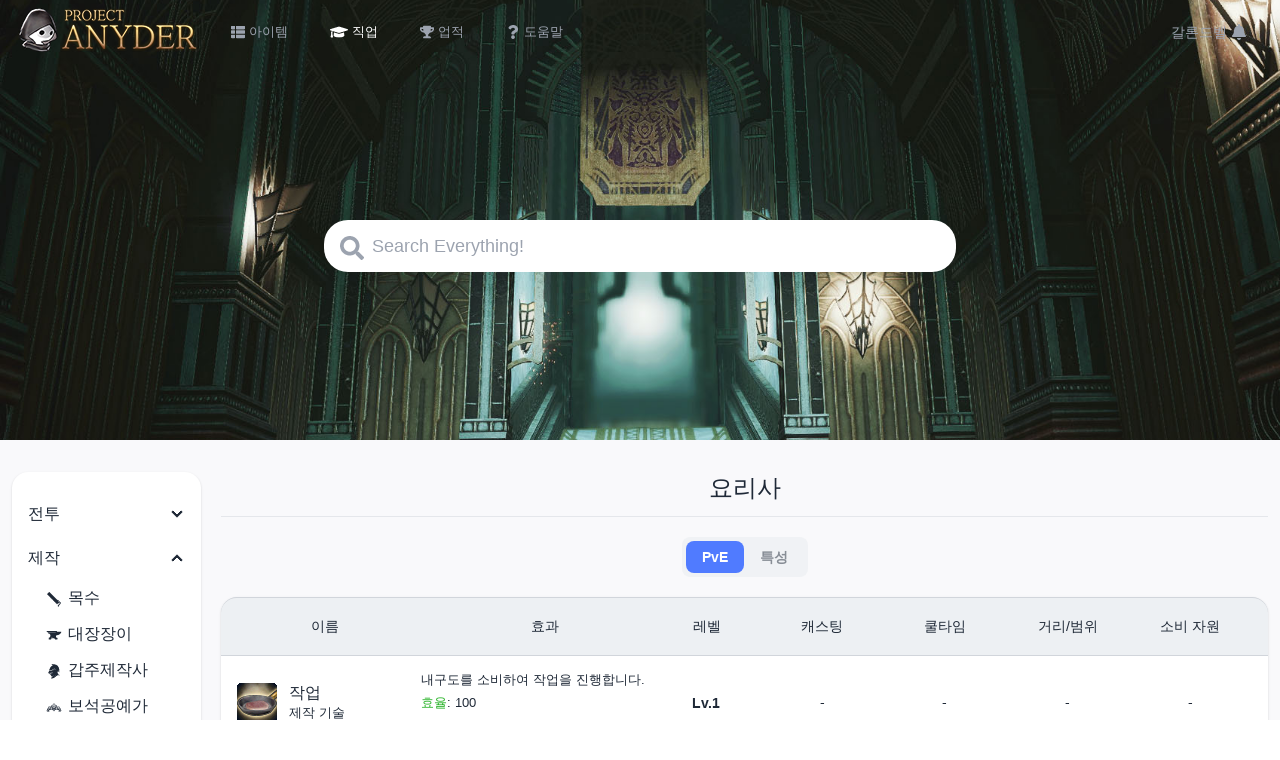

--- FILE ---
content_type: text/html; charset=utf-8
request_url: https://anyder.vercel.app/action/CUL
body_size: 21881
content:
<!DOCTYPE html><html lang="ko"><head><meta charSet="utf-8"/><meta name="viewport" content="width=device-width, initial-scale=1, shrink-to-fit=no"/><link rel="icon" type="image/png" href="/images/favicon.png"/><link rel="dns-prefetch" href="https://anyder-ui.web.app"/><link rel="preconnect" href="https://anyder-ui.web.app"/><title>요리사 :: Anyder</title><meta name="description" content="파이널판타지14 요리사 스킬 정보"/><meta property="og:title" content="요리사 :: Anyder"/><meta property="og:description" content="파이널판타지14 요리사 스킬 정보"/><meta property="og:type" content="website"/><meta property="og:url" content="https://anyder.vercel.app/action/CUL"/><meta property="og:image" content="/images/logo.jpg"/><meta name="twitter:title" content="요리사 :: Anyder"/><meta name="twitter:card" content="summary"/><meta name="twitter:description" content="파이널판타지14 요리사 스킬 정보"/><meta name="twitter:site" content="@Ariette_Ruby"/><meta name="twitter:image" content="/images/logo.jpg"/><meta name="next-head-count" content="17"/><link rel="manifest" href="/manifest.webmanifest"/><link rel="preload" href="/_next/static/css/851049a58eca70ba.css" as="style"/><link rel="stylesheet" href="/_next/static/css/851049a58eca70ba.css" data-n-g=""/><noscript data-n-css=""></noscript><script defer="" nomodule="" src="/_next/static/chunks/polyfills-78c92fac7aa8fdd8.js"></script><script src="/_next/static/chunks/webpack-451339a52cdd144d.js" defer=""></script><script src="/_next/static/chunks/framework-64ad27b21261a9ce.js" defer=""></script><script src="/_next/static/chunks/main-46519d1f181d86e1.js" defer=""></script><script src="/_next/static/chunks/pages/_app-e02cd01a5d8aa5ff.js" defer=""></script><script src="/_next/static/chunks/16-6514564d37a838ff.js" defer=""></script><script src="/_next/static/chunks/pages/action/%5Bid%5D-d8760114ce346946.js" defer=""></script><script src="/_next/static/_92k4tzH8d_0j1nEccMQ7/_buildManifest.js" defer=""></script><script src="/_next/static/_92k4tzH8d_0j1nEccMQ7/_ssgManifest.js" defer=""></script></head><body><div id="__next"><div class="w-full min-h-full" data-theme=""><header class="pt-1 pb-2 md:px-4 px-2 text-gray-400"><nav class="flex justify-between py-1"><div class="md:w-auto flex"><a href="/"><img src="/images/title.png" alt="logo" width="182" height="44"/></a><ul class="md:flex hidden ml-3 items-center"><li><a class="btn mx-1 text-base" href="/item/browse/Arms?category=2,11"><svg stroke="currentColor" fill="currentColor" stroke-width="0" viewBox="0 0 512 512" class="inline mr-1 text-[0.875em]" height="1em" width="1em" xmlns="http://www.w3.org/2000/svg"><path d="M149.333 216v80c0 13.255-10.745 24-24 24H24c-13.255 0-24-10.745-24-24v-80c0-13.255 10.745-24 24-24h101.333c13.255 0 24 10.745 24 24zM0 376v80c0 13.255 10.745 24 24 24h101.333c13.255 0 24-10.745 24-24v-80c0-13.255-10.745-24-24-24H24c-13.255 0-24 10.745-24 24zM125.333 32H24C10.745 32 0 42.745 0 56v80c0 13.255 10.745 24 24 24h101.333c13.255 0 24-10.745 24-24V56c0-13.255-10.745-24-24-24zm80 448H488c13.255 0 24-10.745 24-24v-80c0-13.255-10.745-24-24-24H205.333c-13.255 0-24 10.745-24 24v80c0 13.255 10.745 24 24 24zm-24-424v80c0 13.255 10.745 24 24 24H488c13.255 0 24-10.745 24-24V56c0-13.255-10.745-24-24-24H205.333c-13.255 0-24 10.745-24 24zm24 264H488c13.255 0 24-10.745 24-24v-80c0-13.255-10.745-24-24-24H205.333c-13.255 0-24 10.745-24 24v80c0 13.255 10.745 24 24 24z"></path></svg><span class="text-xs">아이템</span></a></li><li><a class="active btn mx-1 text-base" href="/action/PLD"><svg stroke="currentColor" fill="currentColor" stroke-width="0" viewBox="0 0 640 512" class="inline mr-1 text-[1.125em]" height="1em" width="1em" xmlns="http://www.w3.org/2000/svg"><path d="M622.34 153.2L343.4 67.5c-15.2-4.67-31.6-4.67-46.79 0L17.66 153.2c-23.54 7.23-23.54 38.36 0 45.59l48.63 14.94c-10.67 13.19-17.23 29.28-17.88 46.9C38.78 266.15 32 276.11 32 288c0 10.78 5.68 19.85 13.86 25.65L20.33 428.53C18.11 438.52 25.71 448 35.94 448h56.11c10.24 0 17.84-9.48 15.62-19.47L82.14 313.65C90.32 307.85 96 298.78 96 288c0-11.57-6.47-21.25-15.66-26.87.76-15.02 8.44-28.3 20.69-36.72L296.6 284.5c9.06 2.78 26.44 6.25 46.79 0l278.95-85.7c23.55-7.24 23.55-38.36 0-45.6zM352.79 315.09c-28.53 8.76-52.84 3.92-65.59 0l-145.02-44.55L128 384c0 35.35 85.96 64 192 64s192-28.65 192-64l-14.18-113.47-145.03 44.56z"></path></svg><span class="text-xs">직업</span></a></li><li><a class="btn mx-1 text-base" href="/achievement/Battle/%EC%9D%BC%EB%B0%98"><svg stroke="currentColor" fill="currentColor" stroke-width="0" viewBox="0 0 576 512" class="inline mr-1 text-[0.875em]" height="1em" width="1em" xmlns="http://www.w3.org/2000/svg"><path d="M552 64H448V24c0-13.3-10.7-24-24-24H152c-13.3 0-24 10.7-24 24v40H24C10.7 64 0 74.7 0 88v56c0 35.7 22.5 72.4 61.9 100.7 31.5 22.7 69.8 37.1 110 41.7C203.3 338.5 240 360 240 360v72h-48c-35.3 0-64 20.7-64 56v12c0 6.6 5.4 12 12 12h296c6.6 0 12-5.4 12-12v-12c0-35.3-28.7-56-64-56h-48v-72s36.7-21.5 68.1-73.6c40.3-4.6 78.6-19 110-41.7 39.3-28.3 61.9-65 61.9-100.7V88c0-13.3-10.7-24-24-24zM99.3 192.8C74.9 175.2 64 155.6 64 144v-16h64.2c1 32.6 5.8 61.2 12.8 86.2-15.1-5.2-29.2-12.4-41.7-21.4zM512 144c0 16.1-17.7 36.1-35.3 48.8-12.5 9-26.7 16.2-41.8 21.4 7-25 11.8-53.6 12.8-86.2H512v16z"></path></svg><span class="text-xs">업적</span></a></li><li><a class="btn mx-1 text-base" href="/help"><svg stroke="currentColor" fill="currentColor" stroke-width="0" viewBox="0 0 384 512" class="inline mr-1 text-[0.875em]" height="1em" width="1em" xmlns="http://www.w3.org/2000/svg"><path d="M202.021 0C122.202 0 70.503 32.703 29.914 91.026c-7.363 10.58-5.093 25.086 5.178 32.874l43.138 32.709c10.373 7.865 25.132 6.026 33.253-4.148 25.049-31.381 43.63-49.449 82.757-49.449 30.764 0 68.816 19.799 68.816 49.631 0 22.552-18.617 34.134-48.993 51.164-35.423 19.86-82.299 44.576-82.299 106.405V320c0 13.255 10.745 24 24 24h72.471c13.255 0 24-10.745 24-24v-5.773c0-42.86 125.268-44.645 125.268-160.627C377.504 66.256 286.902 0 202.021 0zM192 373.459c-38.196 0-69.271 31.075-69.271 69.271 0 38.195 31.075 69.27 69.271 69.27s69.271-31.075 69.271-69.271-31.075-69.27-69.271-69.27z"></path></svg><span class="text-xs">도움말</span></a></li></ul></div><ul class="flex items-center"><li><a class="btn" href="https://ariette.github.io/garlandbell/"><span class="hidden md:inline">갈론드벨</span><svg stroke="currentColor" fill="currentColor" stroke-width="0" viewBox="0 0 448 512" class="inline align-middle ml-1 md:text-base text-2xl" height="1em" width="1em" xmlns="http://www.w3.org/2000/svg"><path d="M224 512c35.32 0 63.97-28.65 63.97-64H160.03c0 35.35 28.65 64 63.97 64zm215.39-149.71c-19.32-20.76-55.47-51.99-55.47-154.29 0-77.7-54.48-139.9-127.94-155.16V32c0-17.67-14.32-32-31.98-32s-31.98 14.33-31.98 32v20.84C118.56 68.1 64.08 130.3 64.08 208c0 102.3-36.15 133.53-55.47 154.29-6 6.45-8.66 14.16-8.61 21.71.11 16.4 12.98 32 32.1 32h383.8c19.12 0 32-15.6 32.1-32 .05-7.55-2.61-15.27-8.61-21.71z"></path></svg></a></li></ul></nav><div class="lg:py-40 md:py-28"><div class="mx-0 md:mx-auto md:max-w-2xl w-full md:px-5 relative"><input class="md:rounded-3xl pl-12 pr-6 py-3 w-full text-lg" type="search" id="search" placeholder="Search Everything!" aria-label="Search"/><svg stroke="currentColor" fill="currentColor" stroke-width="0" viewBox="0 0 512 512" class="absolute md:left-9 left-3 top-4 text-2xl text-gray-400" height="1em" width="1em" xmlns="http://www.w3.org/2000/svg"><path d="M505 442.7L405.3 343c-4.5-4.5-10.6-7-17-7H372c27.6-35.3 44-79.7 44-128C416 93.1 322.9 0 208 0S0 93.1 0 208s93.1 208 208 208c48.3 0 92.7-16.4 128-44v16.3c0 6.4 2.5 12.5 7 17l99.7 99.7c9.4 9.4 24.6 9.4 33.9 0l28.3-28.3c9.4-9.4 9.4-24.6.1-34zM208 336c-70.7 0-128-57.2-128-128 0-70.7 57.2-128 128-128 70.7 0 128 57.2 128 128 0 70.7-57.2 128-128 128z"></path></svg></div></div><div class="hidden md:block rounded-full p-2 bg-primary text-primary-content fixed right-5 bottom-5"><button class="w-7 h-7 flex items-center justify-center"><svg stroke="currentColor" fill="currentColor" stroke-width="0" viewBox="0 0 16 16" class="inline text-2xl" height="1em" width="1em" xmlns="http://www.w3.org/2000/svg"><path d="M8 12a4 4 0 1 0 0-8 4 4 0 0 0 0 8zM8 0a.5.5 0 0 1 .5.5v2a.5.5 0 0 1-1 0v-2A.5.5 0 0 1 8 0zm0 13a.5.5 0 0 1 .5.5v2a.5.5 0 0 1-1 0v-2A.5.5 0 0 1 8 13zm8-5a.5.5 0 0 1-.5.5h-2a.5.5 0 0 1 0-1h2a.5.5 0 0 1 .5.5zM3 8a.5.5 0 0 1-.5.5h-2a.5.5 0 0 1 0-1h2A.5.5 0 0 1 3 8zm10.657-5.657a.5.5 0 0 1 0 .707l-1.414 1.415a.5.5 0 1 1-.707-.708l1.414-1.414a.5.5 0 0 1 .707 0zm-9.193 9.193a.5.5 0 0 1 0 .707L3.05 13.657a.5.5 0 0 1-.707-.707l1.414-1.414a.5.5 0 0 1 .707 0zm9.193 2.121a.5.5 0 0 1-.707 0l-1.414-1.414a.5.5 0 0 1 .707-.707l1.414 1.414a.5.5 0 0 1 0 .707zM4.464 4.465a.5.5 0 0 1-.707 0L2.343 3.05a.5.5 0 1 1 .707-.707l1.414 1.414a.5.5 0 0 1 0 .708z"></path></svg></button></div></header><main class="bg-base-200 text-base-content pt-8 pb-16"><div class="container max-w-7xl mx-auto px-3"><div class="grid grid-cols-12"><div class="col-span-12 lg:col-span-2 lg:pr-5 mb-8"><div class="artboard artboard-demo py-5 bg-base-100 hidden lg:block"><div class="collapse collapse-arrow cursor-pointer collapse-close" tabindex="0"><div class="collapse-title px-4 py-2 min-h-0 hover:bg-base-200">전투</div><div class="collapse-content pr-0"><ul class="ml-4"><li><a class="block py-1 hover:ml-3 hover:text-base-content-focus" href="/action/PLD"><svg xmlns="http://www.w3.org/2000/svg" viewBox="0 0 512 512" width="1em" height="1em" stroke="currentColor" fill="currentColor" stroke-width="0" class="inline text-xl mr-1"><path d="M388 71q-4 0-16.5 16T355 103h-71q-2 0-10-17l-3-7q-5-9-10-13l-5-2-5 2q-5 4-10 13l-3 7q-8 17-10 17h-71q-4 0-16.5-16T124 71q-7 0-13.5 7T104 96v132q0 49 17 90 16 39 45 67 24 23 59 45 17 11 31 18 13-7 31-18 35-22 59-45 29-28 45-67 17-41 17-90V96q0-11-6.5-18T388 71zM240 393q-5-3-11-6-13-9-25-19-17-15-30-31-16-20-24-48-6-22-6-41V136h96v257zm98-56q-18 23-44 42-13 9-22 14V136h96v112q0 19-6 41-8 28-24 48z"></path></svg>나이트</a></li><li><a class="block py-1 hover:ml-3 hover:text-base-content-focus" href="/action/WAR"><svg xmlns="http://www.w3.org/2000/svg" viewBox="0 0 512 512" width="1em" height="1em" stroke="currentColor" fill="currentColor" stroke-width="0" class="inline text-xl mr-1"><path d="M448 256q-1-7-1-13-2-16-6-33-6-22-16-41-13-25-38-46.5T351 104q-8 3-13 7.5t-7 15.5l-2 11q-2 11-5 17-3 8-12 18t-23 15q-10 3-23 4h-10q-10 1-22-1-22-4-33-17-10-11-13-19-3-6-5-17l-2-11q-2-11-7-15.5t-13-6.5q-11-4-36 17.5T87 169q-10 19-16 41-4 17-6 33l-1 13q0 12 3 29 6 32 19.5 57.5t38.5 47 37 18.5q7-3 12-7.5t7-15.5l3-11q2-11 4-17 4-8 13-19 11-13 34-17 12-2 21-1 11-1 22 1 23 4 33 17 9 11 13 19 2 6 4 17l3 11q2 11 7 15.5t13 6.5q11 4 36-17.5t38-46.5q14-27 20-60 3-16 3-27zm-59 65q-11 21-24 33l-4-10q-4-12-11-22-10-15-23-23-16-10-35-15-13-4-26-4h-10q-9-1-23 1-25 4-47 18-14 9-23 23-7 10-12 22l-3 10-9-9q-9-11-16-24t-10-30q-3-12-4-25v-10q0-10 1-22 3-25 13-43 7-13 16-24l8-9 4 10q4 12 11 22 10 15 23 23 23 14 49 18 13 2 22 1 10 1 23-1 26-4 48-18 18-12 30-35 6-11 8-20l8 9q9 11 16 24 10 18 13 42 1 13 1 23 1 37-14 65z"></path></svg>전사</a></li><li><a class="block py-1 hover:ml-3 hover:text-base-content-focus" href="/action/DRK"><svg xmlns="http://www.w3.org/2000/svg" viewBox="0 0 512 512" width="1em" height="1em" stroke="currentColor" fill="currentColor" stroke-width="0" class="inline text-xl mr-1"><path d="M165 270q38-12 53-28t13-46q-18 5-57 22-51 22-77 27 11-12 29-24 11-8 34-22 33-21 46-32-23-16-36-27-19-15-30-31 20-2 41 6 12 4 35 16l15 8q5-10 8-24 2-8 4-26 5-33 12-48 8 18 15 57 4 27 8 40 10-4 28-11 20-9 31-12 17-6 34-7-11 17-29 32-14 12-38 26 13 11 47 33 47 29 64 46-20-3-47-14-16-6-48-19.5T275 193q-3 28 16 48.5t56 29.5q-7 9-23 28-19 23-27 34-13 20-16 37l-2 4q-14 65-26 97l-21-100q-5-20-22-44-9-15-32-42zm90-25q-9 5-20 17l-7 8q-8 7-2 16l26 40q21-24 26.5-36.5T278 267q-4-6-23-22z"></path></svg>암흑기사</a></li><li><a class="block py-1 hover:ml-3 hover:text-base-content-focus" href="/action/GNB"><svg xmlns="http://www.w3.org/2000/svg" viewBox="0 0 512 512" width="1em" height="1em" stroke="currentColor" fill="currentColor" stroke-width="0" class="inline text-xl mr-1"><path d="M420 114q-17 24-35 48l-3 6q-7 9-21 24L187 364q24 14 51.5 16t53-8.5 42.5-32 23-48.5q2-12 8.5-16.5t13-4 12.5 6 5 15.5q-7 46-35 77l2 9q4 13 4 19 1 10-4.5 14.5T349 413q-5-2-14-8-12-7-14-5-39 22-84 19t-81-30l-48 34q-7 4-10.5 5t-5.5 0l-3-3q-1-2 0-5.5t5-10.5l35-48 4-6q6-9 21-24l156-155q-25-18-56.5-19.5t-59 13-43.5 41-16 58.5q0 9-4 15.5t-13 7.5-15.5-6-6.5-17q0-51 30.5-91.5T205 123q3 0 6.5-12.5T217 93q5-9 11-10t13 8q4 5 10 16t8 11q44 4 79 31 15-14 19-15l50-34q9-6 14-6 2 0 3 2l1 2q1 2 0 5.5t-5 10.5z"></path></svg>건브레이커</a></li><li><a class="block py-1 hover:ml-3 hover:text-base-content-focus" href="/action/WHM"><svg xmlns="http://www.w3.org/2000/svg" viewBox="0 0 512 512" width="1em" height="1em" stroke="currentColor" fill="currentColor" stroke-width="0" class="inline text-xl mr-1"><path d="M237 187q14 0 24-10t10-23.5-10-23.5-23.5-10-23.5 10-10 23.5 10 23.5 23 10zm30-123q-6-1-11.5 1t-6.5 5.5 1 7.5 6 6l3 2q47 21 47 69 0 27-18.5 49T242 226q-20 0-36-7-9-3-21-12l-2-2q-9-6-14-1-3 4-1 12t5 12q16 19 53 34h1q13 5 13 13v136q0 13 5.5 25t10.5 12 10-12 5-25V277q0-5 4-12t9-9q17-8 34-29 27-32 27-74 0-34-23-59t-55-30z"></path></svg>백마도사</a></li><li><a class="block py-1 hover:ml-3 hover:text-base-content-focus" href="/action/SCH"><svg xmlns="http://www.w3.org/2000/svg" viewBox="0 0 512 512" width="1em" height="1em" stroke="currentColor" fill="currentColor" stroke-width="0" class="inline text-xl mr-1"><path d="M430 227q-4-6-8-10-18-5-25 9-3 7-3.5 16.5t.5 13.5q7 15 7 24 0 17-12.5 29.5T359 322t-29-12.5-12-29.5q0-26 16-44 10-11 36-27l18-12-2-1q-19-16-39-22-33-11-91-11t-91 11q-20 7-39 22l-2 1 18 12q26 16 36 27 16 18 16 44 0 11-5.5 20.5t-15 15.5-20.5 6-21-6-15.5-15.5T111 281t7-25q1-4 .5-13.5T115 226q-7-14-25-9-4 4-8 10-7 11-12 24-6 16-6 29 0 31 19.5 55.5t50 31.5 58.5-7 41.5-42.5 6-58.5-32.5-49q12-5 25-7 8-2 24-2t24 2q13 2 25 7-25 19-32.5 49t6 58.5T320 360t58.5 7 50-31.5T448 280q0-13-6-29-5-13-12-24z"></path></svg>학자</a></li><li><a class="block py-1 hover:ml-3 hover:text-base-content-focus" href="/action/AST"><svg xmlns="http://www.w3.org/2000/svg" viewBox="0 0 512 512" width="1em" height="1em" stroke="currentColor" fill="currentColor" stroke-width="0" class="inline text-xl mr-1"><path d="M266 168H142q-9 0-12.5 3t-2.5 17q-2 31 0 87 0 7 4.5 10.5t11 3.5 10.5-4 4-10q1-15 2-45v-1q0-20 5-25 3-4 15-3h1q25 2 49 1 13 0 18.5 5.5T253 234l2 91q0 21-1 27-2 7-8 8.5t-24 1.5l-37-1q-15 0-20-1t-6.5-5.5-.5-17.5v-17q0-1-2-3l-4-4q-63 40-81 109 27-28 48-45l3-3q6-7 9-7.5t.5 11T142 393q7 2 23 2h87q23-1 29.5-7t6.5-29l2-146q0-9-2-23-2-22-22-22zm85 11q-6-7-4-26v-9q0-18-2.5-24t-9-8-24.5-2l-101 1q-17 0-16 16 0 13 14 14l88 3q22 0 21 22v144q0 13 10 14 14 1 18-11 2-8 2-16v-9q1-20 0-30 1-25 6-37 6-14 20-24 10-6 30-17 25-14 38-23-25-5-49.5 1T351 179z"></path></svg>점성술사</a></li><li><a class="block py-1 hover:ml-3 hover:text-base-content-focus" href="/action/SGE"><svg xmlns="http://www.w3.org/2000/svg" viewBox="0 0 1000 1000" width="1em" height="1em" stroke="currentColor" fill="currentColor" stroke-width="0" class="inline text-xl mr-1"><path d="M443 329q10 14 18 29t10 24q2 12 2 29 0 24 2 94l1 41q0 21 6.5 32.5T499 590h2q10 0 16.5-11.5T524 546l1-41q2-70 2-94 0-17 2-29 2-9 10-24t18-29q17-21 42-44l23-17q6-7 6-16t-6-15l-22-13q-25-16-43-31-10-8-19-22-7-10-13-23l-4-11q0-8-6-14t-14.5-6-14.5 6-6 14l-5 11q-6 13-12 23-10 14-20 22-29 23-64 44-7 6-7 15t7 16q-1 0 1 1 40 30 63 60zm-61 61q4-6 2-12.5t-8-10.5l-19-5q-22-7-39-15-13-5-27-21l-12-14q-2-6-7.5-9.5t-12-1.5-10 7.5T248 321l-3 18q-5 20-13 32-17 23-40 45-4 7-2 13.5t8 10.5l21 9q24 11 40 24 11 8 20 18t12.5 17.5T299 529q4 18 20 69l10 34q5 17 12 25t15 6h1q8-2 10-12.5t-2-27.5l-7-29q-13-57-18-76-4-13-4-22-1-7 2-20.5t8-25.5q8-19 23-41zm426 26q-7-7-13-14-16-17-27-31-8-12-13-32l-3-18q2-7-1.5-12.5t-10-7.5-12.5 1.5-7 9.5l-12 14q-15 16-27 21-17 8-39 15l-19 5q-6 3-8 10t2 13l13 19q15 22 23 41 5 12 8 25.5t2.5 21.5-4.5 21q-5 19-18 75l-7 30q-4 17-2 27.5t10 12.5h1q8 2 15-5.5t12-24.5l9-32q17-54 22-72 3-13 6.5-20.5T721 491t20-18q17-13 41-24l20-9q6-4 8-10.5t-2-13.5zM552 558q-4-3-9.5-3t-9 3-4 9.5T534 580l14 11q2 2 2 4.5t-2 4.5l-44 40q-2 2-4.5 2t-3.5-2l-44-41q-2-1-2-3.5t2-4.5l13-11q6-6 5.5-12.5t-4-9.5-9-3-9.5 2l-40 27q-4 5-4 11.5t4 11.5l17 13q20 17 32 33 8 10 14 21.5t7 19 1 20.5q0 19 2 71l1 31q0 16 5 26.5t12 10.5h1q8 0 13-10.5t5-26.5v-31q2-52 2-71 0-12 2-21 1-7 7-18.5t14-21.5q19-25 48-46 5-5 5-11.5t-5-11.5q-34-23-39-26z"></path></svg>현자</a></li><li><a class="block py-1 hover:ml-3 hover:text-base-content-focus" href="/action/MNK"><svg xmlns="http://www.w3.org/2000/svg" viewBox="0 0 512 512" width="1em" height="1em" stroke="currentColor" fill="currentColor" stroke-width="0" class="inline text-xl mr-1"><path d="M269 120q19-16 28-38 5-10 5-18h-9q-11 2-22 6-16 6-30 17L98 208q-20 17-29 38-4 11-5 18h9q11-1 22-6 16-6 30-17l72-61zm73 87q13-12 22-26 6-11 9-21l2-9h-9q-11 1-22 6-16 6-30 17L170 295q-13 12-22 26-6 11-9 21l-2 9h9q11-1 22-6 16-6 30-17l72-61zm45 54l-72 61-72 60q-19 16-28 38-5 10-5 18h9q11-1 22-6 16-6 30-17l143-121q14-12 23-26 6-11 9-21l2-9h-9q-11 1-22 6-16 6-30 17z"></path></svg>몽크</a></li><li><a class="block py-1 hover:ml-3 hover:text-base-content-focus" href="/action/DRG"><svg xmlns="http://www.w3.org/2000/svg" viewBox="0 0 512 512" width="1em" height="1em" stroke="currentColor" fill="currentColor" stroke-width="0" class="inline text-xl mr-1"><path d="M370 172h-19l-8 10q-10 10-15 10t-8.5-7.5T316 170V88q0-10-7-23-3-7-6-11l-7 12q-7 13-7 22v88l-2 3q-4 4-10 8-10 7-21 9-11-2-21-9-6-4-10-8l-2-3V88q0-14-14-34l-6 11q-7 13-7 23v82q0 7-3.5 14.5T184 192q-8 0-23-20h-19q-3 0-5.5 2t-2.5 4.5 37 84.5q27 60 30 67 4 9 21 62l10 29q2 7 7 12t8 5h18q3 0 8-5t7-12l10-29q17-53 21-62 3-7 30-67 37-82 37-84.5t-2.5-4.5-5.5-2zm-47 72q-2 7-11.5 17.5T293 278l-5 3q-6 4-9.5 6.5t-7 7-3.5 6.5 6 10q9 10 9 13v28q0 3-9 15-5 7-6 9-6 13-6 22 0 3-3 5l-3 1-3-1q-3-2-3-5 0-9-6-22-1-2-6-9-9-12-9-15v-28q0-3 9-13 6-8 6-10t-3.5-6.5-7-7-9.5-6.5l-5-3q-9-6-18.5-16.5T189 244l-5-20 3-4q4-6 8-9 9-5 15-5 2 0 7 6 11 12 17 15 15 6 22 5h5q7-1 17-5 6-3 17-15 5-6 7-6 6 0 13.5 5t12.5 13z"></path></svg>용기사</a></li><li><a class="block py-1 hover:ml-3 hover:text-base-content-focus" href="/action/NIN"><svg xmlns="http://www.w3.org/2000/svg" viewBox="0 0 512 512" width="1em" height="1em" stroke="currentColor" fill="currentColor" stroke-width="0" class="inline text-xl mr-1"><path d="M299 357q3-2 7-5 5-5 9-10 8-9 14-20 18-31 18-66 1-47-31-97-21-33-54-55-26-16-58-25-22-6-46-7l-19-1 13 3q16 4 32 11 23 10 43 26 25 21 45 48l-9-3-11-3q-15-3-31-2-21 1-41 8-25 9-46 28-25 22-43 57t-20 74q-2 30 7 62 6 23 16 44l10 17-4-12q-5-16-7-34-2-25 2-50 4-32 19-63l1 9q2 10 7 19l3 9q17 33 47 52 42 28 105 25 51-2 94-31 30-20 53-51 12-16 17-27l-8 9q-11 12-26 23-20 14-44 24-30 11-64 14zm-71-18q-30 0-51-21.5T156 266t21-51 51-21 51.5 21 21.5 51-21.5 51.5T228 339z"></path></svg>닌자</a></li><li><a class="block py-1 hover:ml-3 hover:text-base-content-focus" href="/action/SAM"><svg xmlns="http://www.w3.org/2000/svg" viewBox="0 0 512 512" width="1em" height="1em" stroke="currentColor" fill="currentColor" stroke-width="0" class="inline text-xl mr-1"><path d="M396 378q-32 38-78 52.5t-93 5.5q-19-3-33-10-27-12-13-26 7 4 54 7 33 3 65-9t57-37q15-16 18-37 3-23-11-43-9-12-23.5-17t-25.5-1q-13 5-15 20l-1-1 6 42q3 13-2 18-4 2-13 2h-63q-9 0-12-2-5-5-3-18l3-17q1-17-2-25t-10-10q-4-2-16-2-22-1-36-8-4-3-13-11-13-12-18-11-8 2-10 30 3 41 25 69 7 5 8 9t0 8v3q-1 5-5 7-8 4-23-12-26-28-36-68t-1.5-80.5T110 135q40-45 98.5-58T321 87q13 5 20.5 12t5 10.5T333 113t-22-4q-36-12-76-3-14 3-33 19-7 6-10 8-8 6-21 11-10 4-15 7l2-1q-4 3-7 6l-6 6q3-3-2 3-9 13-6 27t15 25q28 21 50.5 16.5T231 206q13-50 26-57 14 8 28 67l1 4q1 6 3 9t6 3l14-3q8-2 13-2.5t15 .5q23 2 48 21l1 1q12 14 15-11v1q-2-26-11-58-4-16-4-21 0-9 6-13 7-3 20 19 32 50 27.5 109T396 378zm-127-83q-6-69-12-76-7 7-13 76-1 12 7 12h11q8 0 7-12z"></path></svg>사무라이</a></li><li><a class="block py-1 hover:ml-3 hover:text-base-content-focus" href="/action/RPR"><svg xmlns="http://www.w3.org/2000/svg" viewBox="0 0 1000 1000" width="1em" height="1em" stroke="currentColor" fill="currentColor" stroke-width="0" class="inline text-xl mr-1"><path d="M846 560q-2-4-11 0-6 2-21 12-76 48-180 79-107 31-182 25-58-4-98-19l47-150q22 54 72 83 40 23 85 22.5t84-22.5 62-62q22-37 23-79t-17-79.5-52-62.5q-1-1-1-17 0-18-2-26-2-15-9-18t-20 5q-7 5-20 18-10 9-11 9-34-8-67.5-1.5T465 301l36-116q6-16 9-39 4-33-6-36.5T477 135q-11 20-16 36L299 622q-17-17-24-39t-5-51q1-18 7-51l1-5q5-26-.5-28.5t-20 20T232 516q-15 33-19 61-5 41 7 77 13 41 48 67l-18 78q-5 15-7 33-2 27 8.5 30.5T276 843q10-15 15-30l30-66q17 5 32 8 63 10 139-2 83-12 164-50 89-41 164-108 16-14 21-21 8-10 5-14zM466 390q15-24 39-38t52.5-14.5 53 14 38.5 39 14 52.5-14 53-38.5 38.5-52.5 14-53-14-39-39-14-52.5 14-53z"></path></svg>리퍼</a></li><li><a class="block py-1 hover:ml-3 hover:text-base-content-focus" href="/action/BRD"><svg xmlns="http://www.w3.org/2000/svg" viewBox="0 0 512 512" width="1em" height="1em" stroke="currentColor" fill="currentColor" stroke-width="0" class="inline text-xl mr-1"><path d="M189 334V175q0-7-12-9l-6 2q-6 3-6 7v159q0 4 6 7l6 2 6-2q6-3 6-7zm62 0V175q0-7-12-9l-6 2q-6 3-6 7v159q0 4 6 7l6 2 6-2q6-3 6-7zm63 0V175q0-7-12-9l-6 2q-6 3-6 7v159q0 4 6 7l6 2 6-2q6-3 6-7zm61-275q-9 0-17 6.5T350 77t-3 6-9 1H153q-19 0-32 14-5 5-8 11.5t-3 12.5q0 10 3.5 15.5T127 143q7 0 13-3 3-2 8-7 7-7 11-7h168q9 0 16 5 9 6 9 18v177q0 10-13 28-15 20-35 32-25 16-52 16-59 0-100-31l-1-1q-4-3-9-4t-7.5 1.5 0 12T142 394q12 13 35 27 37 22 75 22 28 0 61.5-18.5T370 380q24-28 24-52V156q0-6 4-15t4-15V84q0-7-9.5-16T375 59z"></path></svg>음유시인</a></li><li><a class="block py-1 hover:ml-3 hover:text-base-content-focus" href="/action/MCH"><svg xmlns="http://www.w3.org/2000/svg" viewBox="0 0 512 512" width="1em" height="1em" stroke="currentColor" fill="currentColor" stroke-width="0" class="inline text-xl mr-1"><path d="M387 245q-7-7-16-13L158 81q-9-7-15-8-14-5-23 11-7 12 5 21l183 131 9 6q17 10 24 19-5 5-10 8-28 14-31.5 27.5T313 335q8 10 16 19 13 13-4 27-8 7-11 6t-11-14q-12-18-17-28-8-16-23-8-11 6-3 22l18 36q12 20 23 34 10 11 16 11t15-11q7-9 19-27l6-8q11-16 13.5-23t-.5-14q-3-5-15-20l-16-17q-10-11-11.5-15t5.5-8q5-3 27-11l2-1q6-2 17-8l2-1q14-7 14-14t-8-17zm-105 30q3-13-.5-22T267 236q-20-13-61-42l-56-39q-5-4-11-4t-7.5 5.5 0 13 5 11.5 7.5 7l6 3q60 42 91 63l1 1q9 7 13 11 6 7 4 16-1 5-4.5 11t-8.5 7-10-2.5-4-8.5q1-14-4-20t-18-10q-4 10-5 23 0 7 1 22v5q1 12 7 15.5t18 1.5q25-3 35-13t16-38z"></path></svg>기공사</a></li><li><a class="block py-1 hover:ml-3 hover:text-base-content-focus" href="/action/DNC"><svg xmlns="http://www.w3.org/2000/svg" viewBox="0 0 512 512" width="1em" height="1em" stroke="currentColor" fill="currentColor" stroke-width="0" class="inline text-xl mr-1"><path d="M410 217q-2 27-14 47-9 13-40 47l-9 10q-46 49-63 80-4 6-9.5 19.5T266 439q-5 8-11 8t-11-8q-3-5-8.5-18.5T226 401q-17-31-63-80l-9-10q-31-34-40-47-12-20-14-47t11-46q12-17 31-22 25-6 49-22 38-26 64-73 26 47 64 73 23 16 49 22 19 5 31 22 13 19 11 46zm-33-8q-3-23-20-31-14-7-32-1-16 5-19 23-2 10 0 31 1 11 1 15-1 6-4 6-11 3-24-18-12-18-15-33 0-3 1-9.5t4-14.5 13.5-15.5T298 153q-8-2-43-41v1q-35 38-43 40 5 1 15.5 8.5T241 177t4 14.5 1 9.5q-3 15-15 33-13 21-24 18-3 0-4-6 0-4 1-15 2-21 0-31-3-18-19-23-18-6-32 1-17 8-20 31-2 20 11 41 8 12 28 35l8 9q17 18 45 43 14 13 19 19 9 8 11 16 2-8 11-16 5-6 19-19 28-24 45-43l8-9q20-23 28-35 13-21 11-41z"></path></svg>무도가</a></li><li><a class="block py-1 hover:ml-3 hover:text-base-content-focus" href="/action/BLM"><svg xmlns="http://www.w3.org/2000/svg" viewBox="0 0 512 512" width="1em" height="1em" stroke="currentColor" fill="currentColor" stroke-width="0" class="inline text-xl mr-1"><path d="M401 75q-9 6-46 33l-43 31q-26 19-37 10-5-6-6-15t2-16.5 13-15.5l3-3q2-2 1.5-8t-4-9.5T265 83t-31 16l-5 5q-28 21-46 37-39 36-73 85-28 23-39.5 56.5T67 351t33.5 60.5T161 445t69-3.5 56-39.5q50-35 84-73 16-17 37-45l5-6q12-15 17-31t1.5-19.5-10-4-8.5 2.5l-2 2q-9 10-16.5 13t-16.5 2.5-14-6.5q-10-11 10-37l31-42q27-38 33-47 8-13 10-46l1-1-18 2q-21 3-29 9zM189 408q-35 0-60-25t-25-60 25-60 60-25 60 25 25 60-25 60-60 25zm156-214q-14 21-18 36-4 18 6 30 8 9 34 7 12-1 23-4-5 8-12 16l-4 5q-13 17-24 28-14 14-38 33 6-30-3.5-59.5t-31-51-51-31T167 200q19-24 34-38 10-11 27-24l6-4q7-7 15-13l-2 12q-3 14-2 24 1 15 7 21 12 11 30 6 15-3 36-17t102-75l-1 1q-61 82-74 101z"></path></svg>흑마도사</a></li><li><a class="block py-1 hover:ml-3 hover:text-base-content-focus" href="/action/SMN"><svg xmlns="http://www.w3.org/2000/svg" viewBox="0 0 512 512" width="1em" height="1em" stroke="currentColor" fill="currentColor" stroke-width="0" class="inline text-xl mr-1"><path d="M397 177q-1-2-2.5-6t-4.5-6-13-2.5-12 13.5q-2 8-1 26v9q-1 8-10 11-5 2-17 3h-1q-4 0-17-6-8-4-27-16-23-13-34-19-21-11-88-65-24-19-29-22l-8-6q-10-7-14.5-8.5T109 87q29 65 46 124 14 48 21 91 4 30 5 55l-1 18-46 1q-12 0-14.5 4t2.5 13q1 4 22 9 24 6 51 7 36 2 66-5 37-8 64-29 61-60 74-122 7-33-1-72zM211 363q-2-52-10-99-10-56-26-90l26 24q30 26 45 31l18 7q31 11 46 17 24 12 28 23l-5 7q-21 33-40 50-34 29-82 30z"></path></svg>소환사</a></li><li><a class="block py-1 hover:ml-3 hover:text-base-content-focus" href="/action/RDM"><svg xmlns="http://www.w3.org/2000/svg" viewBox="0 0 512 512" width="1em" height="1em" stroke="currentColor" fill="currentColor" stroke-width="0" class="inline text-xl mr-1"><path d="M355 284q-3-1-6-3-7-5-18-5-27 0-46 20.5T266 345t16.5 45.5T327 412q6 1 10.5 6.5T340 432q-2 15-30 7-35-6-56-31t-21-66q0-24 11.5-46t31.5-36l1-1q13-7 15-26 3-67 11-141l1-13q2-18 3-23 1-8 5-8 3 0 5 8 1 5 2 22l2 14q5 54 9 116 2 17 6 30t8.5 15.5T359 262q17 9 21.5 9t1.5 5-11 8-16 0zm-186-45q3-2 23 12l10 7q7 5 15 7l3 1q6 0 11.5 3.5t2.5 6.5q-17 20-22 52-7 50 32 96l1 1q0 7-11.5 1T217 415t-11-14q-4-3-9-1l-10 7q-20 15-23 12-2-2 12-22l10-15q3-6 2-15-2-6-3-12-2-11-8-13l-18-4q-15-2-21-4-9-3-9-6t9-6q6-1 21-4l19-4q4-1 7.5-4.5t5.5-8 4-9.5l1-3q-1-7-7-17l-8-10q-14-20-12-23zm123 105q0-14 10-23.5t23.5-9.5 23 9.5 9.5 23-9.5 23.5-23 10-23.5-10-10-23z"></path></svg>적마도사</a></li><li><a class="block py-1 hover:ml-3 hover:text-base-content-focus" href="/action/BLU"><svg xmlns="http://www.w3.org/2000/svg" viewBox="0 0 512 512" width="1em" height="1em" stroke="currentColor" fill="currentColor" stroke-width="0" class="inline text-xl mr-1"><path d="M444 154q-3 0-17 3-1-17-15-33t-31-18q-10-2-19 3t-13 12 0 11q1 1 8 2t10 3q7 3 9 10 4 10 1 18t-10 10l-50 15-15 6q-13 4-20 6-12 3-26 3t-26-3q-7-2-19-6l-15-6-16-5Q75 153 68 154q-20 2-7 36v2q12 38 31 68 26 42 54 46 21 3 40-3 12-3 31-13 12-7 19-9 10-4 20-5 14 1 37 13-41 76-48 91l-3 7q-4 8-5 12-1 5 1 7 5 3 17-10l2-2q9-10 34-40 33-38 43-48 16 2 32 0 28-4 54-46 19-30 31-68v-1q13-35-7-37zM149 267q-17-2-29-17-10-12-16-29-5-14-4.5-21t29.5 2q25 8 56 21.5t35.5 18T214 253t-30 11.5-35 2.5zm214 0q-16 2-35-2.5T298 253t-6.5-11.5 35.5-18 56-21.5q29-9 29.5-2t-4.5 21q-6 17-16 29-12 15-29 17z"></path></svg>청마도사</a></li></ul></div></div><div class="collapse collapse-arrow cursor-pointer collapse-open" tabindex="0"><div class="collapse-title px-4 py-2 min-h-0 hover:bg-base-200">제작</div><div class="collapse-content pr-0"><ul class="ml-4"><li><a class="block py-1 hover:ml-3 hover:text-base-content-focus" href="/action/CRP"><svg xmlns="http://www.w3.org/2000/svg" viewBox="0 0 501 512" width="1em" height="1em" stroke="currentColor" fill="currentColor" stroke-width="0" class="inline text-xl mr-1"><path d="M424 354q0-7-6-16.5t-10-4.5q3 6-2 8t-8-2 3-11q-29-28-56-56l-14 14q-2 1-3-.5t2-7.5l2-3L131 74l-55 55 11 24 5-4 9 18 5-5 10 20 4-5 10 19 4-5 9 19 5-6 9 20 5-6 9 20 5-5 9 19 6-5 8 20 6-7 8 20 5-5 9 19 5-5 9 19 5-5 9 19 5-5 9 19 5-4 9 18 5-5 10 19 4-4 10 19 5-5 9 20 29-30 3 2q4 3 8.5 3t7-1.5 2.5-2.5-1-2q-4-3-2-10 4-10 16-4 6 3 7 10.5t-3 13-29 32.5l-11 12q-8 8-8 13 0 8 9.5 14.5T377 449q0-1-1-4-1-9 2-14v-1q7-17 24-35l8-8q8-9 11-14 4-9 3-19zm-63-19q-9 0-9-9 0-4 2.5-6.5t6.5-2.5 7 2.5 3 6.5q0 9-10 9z"></path></svg>목수</a></li><li><a class="block py-1 hover:ml-3 hover:text-base-content-focus" href="/action/BSM"><svg xmlns="http://www.w3.org/2000/svg" viewBox="0 0 501 512" width="1em" height="1em" stroke="currentColor" fill="currentColor" stroke-width="0" class="inline text-xl mr-1"><path d="M104 214q-1 0-3-2l-13-16q-2-4 0-6l3-4q3-3 6-3h175q8 0 13 1.5t7 4.5l2 2q2 2 3.5 1t.5-4l-2-2q-2-3-7-5.5t-14-2.5H68q-2 0-4-1.5t-2-3.5v-15q0-2 2-3.5t4-1.5h246q2 0 4.5 1t3.5 3l5 11q3 6 5 6h102q2 0 3 1t1 3l-5 12q-6 13-15 25-11 16-25.5 25.5T356 257q-19 6-21.5 4.5T331 256t-3.5-3-2.5 6q0 2-1.5 3t-6 2.5-9.5 7.5q-9 10-9 24 0 9 6.5 17t13 11 14.5 4q4 1 4 6v30q0 5-5 5h-54q-4 0-4-5v-6q0-7-15.5-14t-28-7-22.5 2q-7 2-11 4l-4 3q-1 1-3 0l-2-1-2-3q-1-4-1-6 0-8 9-16 7-6 19-10 6-2 1-3l-6 1q-7 1-14 5-16 10-16 28v23q0 2-1.5 3.5T173 369h-52q-5 0-5-5v-29q0-2 1.5-4t3.5-2l10-6q11-7 18-18 10-14 10-32 0-27-20-44-16-15-35-15z"></path></svg>대장장이</a></li><li><a class="block py-1 hover:ml-3 hover:text-base-content-focus" href="/action/ARM"><svg xmlns="http://www.w3.org/2000/svg" viewBox="0 0 501 512" width="1em" height="1em" stroke="currentColor" fill="currentColor" stroke-width="0" class="inline text-xl mr-1"><path d="M398 364q-2-2-12-7-16-8-25-15-3-3-3-9v-2q-1-3-5-3l-13-1q-1 1-1.5-1t2.5-3l1-1q4-2 7.5-5t3.5-4l-3-3q-4-4-7-9-1-2-1-7.5t1-9.5 5-12q2-2 2-13l1-15q1-4 4-4t4 2l1 2 1 23q0 5 .5 6t6.5 4q11 6 21 13 2 1 3 .5t0-1.5q-7-12-8-17.5t0-24.5l1-17q2-51-30-94-16-20-42-34-24-13-48-16-10-1-25-1-18-1-28-3-7-1-15-6l-4-2q-2-1-3-.5t0 2.5l1 4q8 19 8 26 0 4 6 3h8.5l7.5 1 3 4v3h-1q-11 1-19 4.5T186 132q-14 9-22.5 20T146 191q-5 16-8.5 21.5T124 228l-1 2q-3 3 1 3h75.5l1.5-3.5 2-4.5q23-14 40-24 8-5 14-5 12 0 20 6 11 7 10 18-1 3-1.5 3t-1.5-4.5-6-8.5q-2-2-7-5-6-3-15-2-3 0-12 6l-31 20q-4 3-4 8l-1 2q-2 6-8 6h-74q-2 0-2 6v4q-1 8-7 19l-4 10q-4 8-9 14-3 4-3 5t4 4l5 4 6 5q8 8 13 12t14.5 10 12 8 2.5 5l1 2q1 2 4 0t18-14q2-1 3-.5t-1 2.5v1q-12 11-14.5 14t-.5 8q5 8 11 17t10 11.5 7 2.5l56-29q1-1 2-.5t0 1.5l-64 42v5q-1 9-3 14.5t-9 11.5q-5 5-7 6t-1 2q1 3 40-3 14-3 29-8 21-8 31-17 18-16 35-29 25-20 36-23 15-5 30-4 12 0 23 4h2q2 1 3-.5t-1-3.5zm-223-32l-4 3q-2 2-5 0l-40-27q-1-1-.5-1.5t1.5-.5l9-2q3-1 6 1l33 24q2 1 0 3zm15-11l-3 3q-2 1-4 0l-14-12-15-11q-2 0 0-1l7-1q2-1 5 1l24 19q2 1 0 2zm15-11l-3 3q-1 1-3-1l-22-16q-2-1 1-2l5-1q3 0 5 1l17 13q2 2 0 3zm14-10l-2 2q-3 2-4 0l-14-10q-2-2 1-2l5-2q3 0 6 2l8 6q2 2 0 4zm-12 124q-5 0-4.5-6t4.5-6 5 6q0 6-5 6zm48-30q-2 1-3.5 3t-.5 3.5.5 2.5-2-.5-2.5-3.5l1-4q0-5 4.5-5t4.5 2-1 2h-1zm13-162q-3-4-8-5.5t-9 1-4.5 7.5 4.5 10q1 1-2.5.5T244 243q-4-3-3.5-10t5.5-10.5 11-3 9 5.5q3 2 3 5.5t-1 1.5zm34 136q-2 1-3 3v5q0 3-2.5 1.5t-2-6 5.5-5.5q2 0 3 1t-1 1z"></path></svg>갑주제작사</a></li><li><a class="block py-1 hover:ml-3 hover:text-base-content-focus" href="/action/GSM"><svg xmlns="http://www.w3.org/2000/svg" viewBox="0 0 501 512" width="1em" height="1em" stroke="currentColor" fill="currentColor" stroke-width="0" class="inline text-xl mr-1"><path d="M250 146l-4 8q-4 9-4.5 17.5T246 189l4 8 4-8q5-9 5-17.5t-5-17.5zm175 181q0-3 1-5 1-6 0-12-1-8-6-15-6-10-14-14-4-2-6-2l-4-12q-5-13-15-22-13-12-32-12-13 0-26 7l1-4 1-8v-17l-5 1q-5 3-11 8l-7 7q-2-16-11-25.5t-18-9.5-13.5 4-7.5 10l-2 5-2-5q-3-6-8-10t-13.5-4-17.5 9.5-12 25.5q-1-2-7-7-9-8-15-9v5q-1 6-.5 12.5T176 239v1q-12-7-25-7-27 0-42 23-7 12-9 23l-3 1q-4 1-8.5 4.5t-9 10.5-5.5 15q-1 6 0 12l1 5-6 6q-7 7-7 16.5t7.5 16T86 372t17-5q2 3 8 5 4 2 11 3t9.5 1 4.5-1l2-1-5-2q-5-2-9-6.5t-4-10.5q0-11 17.5-20t42.5-9q16 0 28 4 8 3 17 9 8 4 12.5 9t5.5 8l2 7 3 3 2 1 1-1q2-2 3-3.5t2-3.5v-3q4-8 18-17 9-6 18-9 11-4 28-4 24 0 42 9t18 19-10 16q-4 3-9 4l2 1q2 1 5 1t10-1 11.5-3 7.5-5q8 5 16.5 5t16-6.5 7.5-16-6-17.5zm-33-28q3-3 7-10l5 2q5 3 8 8 4 9-1 18l-4-3-10-4q-7-2-13-3zm-88-55q1-6 3-9.5t6-6.5l4-3v5q0 5-2 8-3 7-12 15zm44-3q13 0 20 8 4 3 5 7l-9-1q-9 0-16.5 1t-15.5 6l-7 4h-13q-5 1-11 4l7-7q9-9 17-14 12-8 23-8zm-92-21q3-7 7.5-11.5t8.5-4.5q9 0 15 14 4 11 4 24 0 24-33 57 16-25 16-46t-19-27zm-6 17q2 0 4.5.5t5 5T262 256q0 13-6 28l-6 11-6-11q-6-15-6-28t6-17q3-2 6-2zm-22-33q4 0 8.5 4.5T244 220l1 6q-19 6-19 27t16 46q-33-33-33-57 0-13 4-24 6-14 15-14zm-45 21q2 1 4 3 4 3 5.5 6t3.5 10l1 9q-9-7-12-15-3-5-2-13zm-30 16q10 0 22 8 8 5 17 14l7 7-11-4h-13l-7-4q-8-5-15.5-6t-16.5-1l-9 1 2-4q3-4 8.5-7.5T153 241zm-65 58q3-5 8-8l5-2 7 10q2 3 8 8l-13 3-10 4-4 3-2-6q-1-7 1-12zm9 53v5q-15-6-12-19 2-8 11.5-13t20.5-7q8-1 18 1-38 14-38 33zm44-69q-2 5-1 13v7l-7-2q-7-3-12-8-9-10-9-19h1q-1-2 3.5-6t11.5-5q9-2 19 1 5 2 8 6l-5 3q-6 4-9 10zm32-8q10 0 24 9l11 9-10-1q-11-1-19-.5t-15 3.5l-7 2v-6q0-6 3.5-11t12.5-5zm39 33q-2 2-3 4l-2 1-11-2q-14-1-29 0 11-11 30-11 15 0 21 6zm52 17q-5 4-10 10l-4 6-4-6q-5-6-10-10-7-5-15-7l3-1q3-2 7-2t8 3 8 10l3 5 3-5q4-7 8-10t8-3 7 2l3 1-5 2q-5 2-10 5zm29-12l-2-2-3.5-2.5-5.5-2.5q6-6 21-6 19 0 30 11-15-1-29 0zm49-16l-6-2q-7-3-15-3-12-1-29 1l11-9q14-9 23.5-9t13 5 3.5 11zm17-14q-4-9-14-13v-1l2-2q3-2 7-3 8-4 18-2 7 2 11 6t4 6h1q0 8-9 19-5 5-12 8l-7 1v-7q1-7-1-12zm44 74v-5q0-19-38-33 9-2 18-1 11 2 20.5 7t11.5 13q2 13-12 19z"></path></svg>보석공예가</a></li><li><a class="block py-1 hover:ml-3 hover:text-base-content-focus" href="/action/LTW"><svg xmlns="http://www.w3.org/2000/svg" viewBox="0 0 501 512" width="1em" height="1em" stroke="currentColor" fill="currentColor" stroke-width="0" class="inline text-xl mr-1"><path d="M287 108h-4q-5 1-8.5 2.5t-4.5 6 1.5 7.5 8.5 2 7-10q0-4 2-5 3-4 5-2l2 2q4 7 8.5 8.5t14 3T336 124q22 8 46 1l2 2q7 7 12 7.5t8.5-2 5.5-3.5q6 2 15 0l6-2q3 3 5.5 8t.5 12q-1 5-11 14-13 13-16 22 0 5 5 4 2-1 3-.5t1 3.5q-17 13-23 33-2 6-9 12 0 6-1 16v6q-6 8-9 25-2 12-4 37 0 4 3 11l1 4q2 27 15 41 0 3-2.5 4t-2.5 6 1.5 7 5.5 4h1l1 4q1 4 2 6 14 11 25 22-2 11-10 17-7 1-15-6-4-3-6-3.5t-1.5 4-.5 5.5q-4 0-9.5-3.5T371 438q-2-6-8-11-4-3-12.5-7t-12.5-7q-4 1-1 3.5t1 4.5q-22-6-35-6-21-2-33 5-6 2-10 8.5t-9 7.5q-7-1-11-10l-3-4q-3-1-6-3-6-4-22-5-18 0-33 3-4 1-9-2l-3-2-11 5q-10 5-14 8-6 5-9 13-4-1-9 2t-8 3.5-2.5-3.5-.5-5q-3 1-8 5-7 5-15 4-6-5-8-17l3-3q13-14 22-19 0-5 3-10 0-1 2-2 4-2 6-9 1-3-2-4.5t-3-6.5q0-2 4-8 8-13 9-29 1-35-1-64l-2-4q-2-8-5-11 0-3-1-9.5t0-11.5q-3-7-10-12-7-26-21-33 0-3 3.5-4t2.5-5q-1-7-6-13-2-4-9-10-8-8-11-13-1-8 4-16l2-4q2-1 9 1t11 1.5 7.5 3 7.5 3 9-6.5q3-3 5-4 19 3 40 1.5t36-8.5q5-2 9-6 2-2 3.5-3t6.5 0q-6 7-1.5 11.5t11.5-.5q2-1-.5-7t-6.5-9l1-1q7-7 11-10 7-5 14-7 1-1 4-3.5t3-4.5q11 7 15 16 14-1 23 14zm-103 59l-2 2q-4 5-5 9 1 7 10 14t10 13q0 2-3.5 1.5T192 210t6.5 4 10.5-2q7 8 12 8 1 1 3 3.5t5 3.5q3-5 2-8.5t-4.5-7.5-4-6.5-2-8.5-1.5-11q-4-1-7-4l-1-2q1-5-3.5-9t-5.5-7q-6 1-12-7-3-4-4-4-3 6-2 15zm128-8q-2 3-5 1l-3-2q-2 2-8.5 3.5T287 165q-11 10-11 17t-2.5 14.5T272 215q9-9 12-10.5t7.5-2 7.5-4 1-11.5v-2q16 0 18-25v-2q-1-4-2-4-2 5-4 5zm-178 50q2 1 6.5 1.5t7.5 1.5l9 3q12 6 16 4-1-4-6-8.5t-5-7-1-4-1-4.5q-4-2-7-8.5t-5-8.5q-5 0-13-4-5-2-8-3 0 13 1.5 24t5.5 14zm242-36q-1-2-3.5-1t-10.5 3-10.5 4-3.5 6.5-5 8-5.5 11 2.5 9.5 10-2q3-3 5-2 7 1 13-3 2-2 2-10-1-15 6-24zm-227 83q-1 17 5 17 8 18 19 22 1-4-1.5-7t-2.5-5q7 3 9-2 1-1 1-5.5t1-4.5l2-1q3-1 4-3-2-4-5.5-6t-5.5-4v-1q-5-6-8-8-5-4-11-4-2-2-7-4t-6.5 1 2.5 8 4 7zm197-12q-4 0-7 1l-4 1q-7 3-7 11-3 1-6.5 4t-4.5 6q4 1 4 7.5t4.5 8 12.5-5 14-6.5q-2-11-1-17 1-3 4.5-5.5t1.5-6.5q-4-6-10 2h-1zm-82 7q6 13 6 23 0 6-3 15.5t-1 15.5q4-1 8-6.5t8-8.5q0-9 7-13 5-3 6-7l-4-3q-5-5-5-9-1-1-4-1.5t-4-1.5l-3-3-3-3-2-4.5-6-3.5v10zm-55 23q1 3 5.5 6.5t3.5 8.5q9 14 18 15-2-23-12-42-6-1-10 2.5t-5 9.5zm124 43q-1 0-2 1-6 4-8 8l-4 11q-4 11-5 16-1 8 3 9 3-2 7-8 3-5 5-7l12-8q2-8 9-12 4-3 5-7-6 1-8.5-1.5T341 311q-4-8-8-8 0 3-.5 7t.5 7zm-182 7q0 1 2 5l2 7q1 5-1 11 4 7 8 9t11 0l2 2q8 7 11 6 0-2-2-8.5t-2.5-10-4.5-6.5l-2-2q0-1 3-3t2-5l-3-2q-14-9-23-12-4 6-3 9zm56 13q-4 7-3 9.5t5 5.5l4 2q0-5 4.5-13.5T223 325q-4 0-9.5-4.5T203 317q-3 6-2.5 9t3.5 6 3 5zm79-14q-1 2 .5 4t.5 5q-8 5-10 15 0 11 6 11 3-2 3.5-5.5t-.5-7.5l4-1q4-1 4-2-1-6 3-11 2-2 2.5-4t.5-7v-3q-6 0-8.5 1t-5.5 5zm40 42q-3 8 1 10 0 2 1 2l4 1q1-3 5-10l3-4q3-5 4-7.5t-1-4.5q-5-1-9.5 3t-7.5 10zm-110 20q0-3-1.5-7t-.5-7q-2 1-6-.5t-7-.5q-2 7 2.5 11t12.5 4zm70-13q0 4 3.5 6t8.5 2q3-4 3-9-4-1-8 0t-7 1zm-45 24v1q1 5 2.5 7.5t6.5 2.5q2-3 6-8t5-9q-3-1-7 2l-3 1-2-2q-1-4-5-4 0-2-2-4t-5-2l1 3q3 8 3 12z"></path></svg>가죽공예가</a></li><li><a class="block py-1 hover:ml-3 hover:text-base-content-focus" href="/action/WVR"><svg xmlns="http://www.w3.org/2000/svg" viewBox="0 0 501 512" width="1em" height="1em" stroke="currentColor" fill="currentColor" stroke-width="0" class="inline text-xl mr-1"><path d="M437 431q-2-2-37-40v-14q0-2-4-6-4-7-4-11t4-8l3-3-5-5q-5-5-9.5-5t-7 4-6 4-4.5-2-.5-3.5 3-4l4.5-4.5q2-4 2-17 1-7-2-19-2-7-3.5-11t-6.5-3q-1 0-7.5 5.5t-8 6-2.5-.5-1-2.5 9-12.5l6-7q3-4 2-8t-8-16.5-11-16-8-.5q-2 0-22.5 20T290 272t-2-2q0-2 18-22t20-23q4-5 1.5-10.5t-12-14.5-15-11-8.5 0l-50 47q-1 1-1 .5v-2l19-24 22-26.5 1-7.5-11.5-10L258 159q-6-1-10 0l-11.5 11.5-12 11-2.5-.5-.5-3 13.5-19h1q1-2 1-5.5t-3-4.5q-5-3-20-4.5t-20 .5q-2 1-9 7l-5 4q-6 2-5-4 1-2 4-5 5-4 5-8.5T174 123l-3 4q-5 4-8.5 4.5T152 127q-4-4-6-4l-14-1-19-17Q93 87 92 86q-5-1-6.5.5t0 5T122 132l1 14q0 2 3 6 6 7 5 11-1 6-8 12l6 5q8 6 11 6 1-1 3.5.5t3.5 3-2 8.5-3 10 3.5 17 5 15.5 5 1 5 1-1 6-2.5 6.5q0 6 13 27 15 22 35.5 42t40.5 31q16 9 24 9 6 0 11-5 1-2 2-1.5t.5 4.5.5 5q5 9 28 11 18 1 22-2 1-1 2-1 4 1 3 7l-1 2q0 6 10 16l4-4q4-4 8-4.5t10 4.5q5 4 7 4 4 1 14 1l19 17q19 18 21 19 4 2 5.5.5t.5-6.5zm-130-44q-2-3-8-4.5t-9 .5l-8 4q-30 18-55 19-33 1-51-34-5-8-16-39l-7-17q-16-43-47-47-20-2-33 10-10 9-11 20 0 6 2 8.5t5 3 4-3.5q3-10 9-16 9-9 23-7 17 2 29 22 6 11 16 40 7 21 11 29 15 28 35 39 16 9 37 6 39-4 72-29 1-1 1.5-2.5t-.5-1.5h1z"></path></svg>재봉사</a></li><li><a class="block py-1 hover:ml-3 hover:text-base-content-focus" href="/action/ALC"><svg xmlns="http://www.w3.org/2000/svg" viewBox="0 0 501 512" width="1em" height="1em" stroke="currentColor" fill="currentColor" stroke-width="0" class="inline text-xl mr-1"><path d="M148 221q-2 1-5 4l-4 4q-5 5-6 9 0 3 1 4.5t2.5 1 7.5-8.5 7-11 0-4-3 1zm224-48q1 0 3-1.5t3-1.5l13 10q21 16 23.5 16t7-5.5 2.5-9-9-10-12-9.5q-2-1-5 1t-4.5 2-3-2-.5-4q3-4 3.5-8.5t-3.5-7-8 .5q-2 1-5-1l-56-47q-14-12-22-16-12-7-26-7-9 1-19.5 7T237 93q-10 11-14 18t-4 14q0 4 6.5 7.5T238 137h7l4.5 1.5-6 2.5-13.5 1q-3 0-10.5-2.5t-10.5-3-5.5 3-.5 7.5l1 2q3 4 2 6l-11 23q-8 19-14 26-9 12-17 7-2-1-2 1 2 13-13 31-11 13-19 16-5 3-15 2h-1q-1 2 0 4l1 4q3 4 2.5 6.5t-4.5 5-6 5-1 7.5q4 12 63 17 33 2 74 2 72 0 94.5-1.5T391 302q1 0 2.5.5t-.5 1.5q-18 12-86 16h-14q-30 2-42 2-120-1-151-14-17-7-19-11-1-2-3-2t-2 2q-1 11 18 21 16 9 33 10 1 0 1 1.5t-1 3-4 3-1.5 4 4.5 9.5q5 13 10.5 20.5T155 384q8 6 11 9 5 5 4 12 0 4-9 8-6 3-9 5.5t-3 7.5q0 8 13 14t36 8 28-2q3-1 2.5-6.5t4.5-8.5q7-5 15.5-4.5T263 432q2 2 2 7t2.5 7.5 17 2.5 28.5-3q17-3 25-8.5t7-13.5q-1-4-3.5-6t-7.5-4q-10-4-11-9.5t4-10.5q4-4 13-10 10-7 14-11 5-6 12-23 6-12 9-16 5-7 21-15 10-4 14-7 5-5 5-12 1-4-2-6-10-11-30-15-5-1-6-2l-1-3 1-4q2-12-7-27-7-11-18.5-20.5T336 213h-4q-5 0-8-1-12-6-20-24l-17-32q0-3 1-5t0-5q0-7-9-13l-1-1q-9-6-9-17t13-13q6-1 16 6 6 4 19 14l50 40q-2 2-1.5 4t2.5 4 4 3zm-43 47q1 0 2 .5l1 .5q4 17 33 36 5 3 3.5 4t-5.5 0q-11-3-21-10-13-9-13-22v-9zm-68 50q-5 5-13 5t-13-4-6-12q7 8 16 8t13-7-1-16q8 6 8.5 14t-4.5 12zm13-30q-1 0-3-1-6-5-10.5-7t-12.5-3q-14-1-23.5 8t-9 21.5T229 279q-12 2-20-7t-6-20q3-17 18-25t31-4 22 17z"></path></svg>연금술사</a></li><li class="relative"><a class="active ml-3 block py-1 text-base-content-focus" href="/action/CUL"><svg xmlns="http://www.w3.org/2000/svg" viewBox="0 0 501 512" width="1em" height="1em" stroke="currentColor" fill="currentColor" stroke-width="0" class="inline text-xl mr-1"><path d="M423 316q15-18 14-50 0-15-9-33-10-22-27-35-21-16-49-16-17-1-33 14-11 9-19 24-13 22-2 33 2 3 7.5 2t8.5-4 3-1q0 4-6 9t-14 5q-11 0-16-12-2-5 0-14.5t8-17.5q9-12 23-25 2-1 2-3.5t-1-4.5q-7-10-22-18-20-11-44-11-40 0-74 42l-2 1q-7 9-13 22-7 18-1 27 5 6 11 4 5 0 8-3t3-2q0 5-8 11-4 4-13 3-10 0-14-9-3-7-1.5-17t6.5-18 21-25l2-2q3-3 1.5-6.5T170 181q-8-4-18-3l-9 1-11 3q-14 5-26 12-17 10-28 25-13 18-15 43-2 11 2 25.5T78 312q19 22 56 28h2l2 1q38 24 96 24t95-16l2-1h5q27-1 44.5-6.5T410 327l4-3q6-5 9-8z"></path></svg>요리사</a></li></ul></div></div><div class="collapse collapse-arrow cursor-pointer collapse-close" tabindex="0"><div class="collapse-title px-4 py-2 min-h-0 hover:bg-base-200">채집</div><div class="collapse-content pr-0"><ul class="ml-4"><li><a class="block py-1 hover:ml-3 hover:text-base-content-focus" href="/action/MIN"><svg xmlns="http://www.w3.org/2000/svg" viewBox="0 0 501 512" width="1em" height="1em" stroke="currentColor" fill="currentColor" stroke-width="0" class="inline text-xl mr-1"><path d="M144 138q0-2 1-2 25-22 24-22 2-2 4-1 5 3 9 3 13 0 16-4l10-12q7-10 11-13.5T248 74l3-1q2 0 3 2l4 6-.5 1.5-.5 1.5q-12 2-25 11-5 3-8 10-2 4-1 20v2q0 4-6 12-4 5-4 8t6 15l1 3-1 5 6 8q0 1-2 4l29 32q1 1 1 2l-10 14q-1 2 0 3.5t2-.5l6-4 6-7q1-1 2 0l36 41q2 2 1 3-8 8-14 15-1 0-.5 1t1.5 1q3-1 11-7l5-5q1-1 3 0l47 51 64 66v2l-5 4-15 18q-1 1-.5 1.5t2.5-.5l1-1q10-7 14-11 3-2 5-5l2-2q1-1 2 0l12 13q2 3 2 6l-1 6q-2 19-3 20l-2 2q-7 6-8.5 6.5t-15 0-14.5-1-42-55.5l-65-89-82-102-2 1q0 1-2 0l-7-7q0-1-1.5 0t-2 .5-8.5-5.5l-8-5q-2-1-3 0l-26 24q-2 2-7 16-8 22-15 34-17 30-42 55-2 1-3 0l-6-6v-2q27-38 35.5-59.5T113 198q1-7 2-8l6-9 5-7v-3q0-4 2-5 17-17 17.5-21t-1.5-7z"></path></svg>광부</a></li><li><a class="block py-1 hover:ml-3 hover:text-base-content-focus" href="/action/BTN"><svg xmlns="http://www.w3.org/2000/svg" viewBox="0 0 501 512" width="1em" height="1em" stroke="currentColor" fill="currentColor" stroke-width="0" class="inline text-xl mr-1"><path d="M426 434q-5-1-11-2-15-4-34-11.5T348 402v-4q-1-5-4.5-10t-9.5-12l-4-4q-3-4-5.5-10t-3-9.5.5-6.5l1-2q1-3-.5-3t-3 4.5-1.5 11 4 19.5q0 3 1 8v5l-17-13q-8-5-14-12 2-2 4-5 5-5 4-25t-8-32q-4-7-8-12l-4-4-15-31q-4-7-10-16.5t-8-11.5q-7-8-8-6.5t4 6.5q2 2 7 10.5t9 17.5q5 13 8 30l-1 4v8l-7-12-10-12-2-12q-3-13-6.5-19t-8.5-13l-5-5-4-12q-3-10-11-24l-2-5q-2-2-4.5-5.5L203 174l2 5 8 21q2 6 4 14l1 6-4 9-9-11-1-10q-3-12-6-22-5-15-13-29-3-6-7-11t-4.5-4.5 3.5 7.5l2 5q8 16 7 27 0 5-3 10l-7-6-11-8q4-16-2-29l-4-10-3-3-4-10q-6-10-11.5-16.5T134 103l10 15q2 4 7 18l-2 5-2 7q-8-12-17.5-20t-13.5-8l2 2q12 11 19 22 12 19 9 29-1 2-4 3-2-15-9-25t-19-19l-11-7-5-7q-6-8-10-15.5T79 82q-3-8-4-8t1.5 10.5T83 103l11 25v7q1 9 4 17 1 15 4.5 23t7.5 14h1-3q-2 0-3-1l-8-7q-6-6-9-10l-6-8q-7-10-8-9.5t3.5 9T88 178l11 16 2 6q3 7 8 12 6 6 14 8l6 1 7 11h-9l-10 1-5-3q-6-5-10-10l-13-17q-5-6-6-5.5t.5 3.5 3.5 5l3 4q17 24 24 30 21 19 34 25 4 2 11 4l11 18-17-2q-2 0-7-3l-10-6q-8-7-19-20l-4-5q-3-3-3.5-2.5t.5 2.5l3 5q10 13 19 22 4 4 18 16l4 4q7 8 15 13 5 4 15 5l16 16 2 6 3 5-5-1q-5-1-11-6-14-10-19-15-7-7-7.5-6.5t3.5 6.5l10 11q8 9 12 12l7 5q10 7 12 9 4 6 11 11 12 9 27 11 11 2 22 1 7-2 13-4l5-2 18 16-10 1q-6 0-17 2t-19 5.5-14 8.5q-2 1-3 3v2h1q1 0 3-1.5t7.5-3.5 9.5-2q7 0 19.5 4t31.5 4q10 0 20-3h3q1 0 12 7l19 12q9 5 24 12t17 7q5-1 13-8 7-6 6-7zM126 192q-1 0-5-2l-3-3q-4-3-6.5-7.5T109 170q6 8 9.5 10.5t8.5 3.5l1 4v2q0 2-2 2zm22 43q-4-2-9-7l-3-5 8 2h6l12 13h-4q-5 0-10-3zm22-44q2 1 3 2 3 4 7 8.5t4.5 9.5 0 8-4.5 2l-5-6-4-5v-7zm28 104q-1 2-8.5-2T173 276l7 2 6-1 8 9q6 6 4 9zm14-55l4 2 2 10 3 13h-4l-2-3-3-3v-9l-3-12zm16 104q-1 0-4-2l-6-3q-3-1-7-4l-3-4h9l7 1 12 11-3 .5-5 .5zm35-17q-4-5-7-10l-5-6 1-9q1-4 0-11 2 0 7.5 8.5t6 14-.5 9.5z"></path></svg>원예가</a></li><li><a class="block py-1 hover:ml-3 hover:text-base-content-focus" href="/action/FSH"><svg xmlns="http://www.w3.org/2000/svg" viewBox="0 0 501 512" width="1em" height="1em" stroke="currentColor" fill="currentColor" stroke-width="0" class="inline text-xl mr-1"><path d="M386 346q-4-2-12-5-12-5-17-9l-5-3q-14-9-18-13-14-12-18-22-2-4-11-20l-3-5q-7-11-8-16l12 14 3 4q3 6 6 8h1q1 0 1-1-2-7-.5-16t4.5-15v-1l-1-1q-14-6-28-17l-10-8q-9-6-13-12 2 2 11 6l5 3 10 7h1v-2l-2-5q-4-12-3-20l-3-6q-10-8-16-19l-6-9q-13-17-17-34-26 3-50-2-1-1-10-6-14-8-21-11t-17-6l-6-2q-5-2-12-3l-6-1q-23-5-42-11-6 9-7 20 0 7 2 21l1 8q0 9 1.5 13.5t6 13T94 176l5 18 2 6q3 7 4 11 4 1 7-4t6-5h1q14 1 20 1 10-1 16-5 11-9 21-29 1 4-3 13l-4 8-2 9q-2 10-4.5 11t-10.5 0l-15-2q-10-2-13-1-4 0-5 1l-8 8q-1 1-1 3t3 5l8 11q5 7 5.5 9.5t1 10 1.5 10 4 5.5l3 4 5 8q6 11 11 15l1.5-.5 1.5-.5q-4-11-4-27v-21q-1-3-3-7.5t-2-7.5q14 17 9 39l28 20q4 3 9 12l4 7q8 11 12 14 12 12 16 19l1 1h1q4-7 12.5-11t11.5-4 6 2l3 2 3 1v-2q-2-6-22-16-2-2-7-3-8-2-10-5 13 1 31 9 10 5 29 16l3 2 18 13q4 2 10.5 2H325q1-1 4.5-3t5.5-2l4 3q6 4 7 8-6-3-9.5-3.5T327 355q-9 3-18 1 2 4 7 11 5 5 7 8.5t4 11.5l4 11q2 5 10 20l1 2q8 14 15 15-3-9-1-17 1-5 4-12.5t4-11 1-8.5v-7q3 0 8 2t7.5 1.5 8.5-4.5q10-6 16-6 3-1 12 1l5 1q-13-18-36-28zM135 134q-2 1-6.5 1.5T121 134t-4-7 1.5-7 7.5-1q1 0 2 1l5 3q2 1 3 4.5t-1 6.5z"></path></svg>어부</a></li></ul></div></div></div><div class="form-control lg:hidden mb-3"><label for="category" class="input-group"><span class="w-24 justify-center">대분류</span><select name="category" id="category" class="select select-bordered flex-auto"><option value="Battle">전투</option><option value="Crafter" selected="">제작</option><option value="Gatherer">채집</option></select></label></div><div class="form-control lg:hidden"><label for="ids" class="input-group"><span class="w-24 justify-center">소분류</span><select name="ids" id="ids" class="select select-bordered flex-auto"><option value="/action/CRP">목수</option><option value="/action/BSM">대장장이</option><option value="/action/ARM">갑주제작사</option><option value="/action/GSM">보석공예가</option><option value="/action/LTW">가죽공예가</option><option value="/action/WVR">재봉사</option><option value="/action/ALC">연금술사</option><option value="/action/CUL" selected="">요리사</option></select></label></div></div><div class="col-span-12 lg:col-span-10"><h1 class="text-2xl hidden lg:block text-center">요리사</h1><hr class="mt-3 mb-5 hidden lg:block"/><div class="text-center"><div class="tabs tabs-boxed inline-flex font-semibold bg-base-focus bg-opacity-70"><a class="tab tab-active">PvE</a><a class="tab">특성</a></div></div><div class="md:artboard md:artboard-demo my-5 md:bg-base-focus border-t border-base-300"><div class="w-full border-b border-base-300 flex flex-row hidden md:flex text-sm" tabindex="0"><div class="collapse-title md:flex flex-row flex-grow justify-between px-4 py-3 items-center min-h-0 text-center"><div class="flex-none w-44">이름</div><div class="w-full flex-grow">효과</div><div class="flex-none w-11 ml-2">레벨</div></div><div class="collapse-content md:inline-flex md:max-h-full md:items-center md:py-4 w-1/2 text-center"><div class="w-1/4">캐스팅</div><div class="w-1/4">쿨타임</div><div class="w-1/4">거리/범위</div><div class="w-1/4">소비 자원</div></div></div><div class="collapse my-3 border rounded-md md:border-0 md:border-b md:m-0 md:rounded-none md:flex md:flex-row w-full border-base-300 bg-base-100" tabindex="0"><div class="collapse-title md:flex flex-row flex-grow justify-between px-4 py-3 items-center min-h-0 relative md:cursor-default"><div class="inline-block w-10 md:flex-none"><img src="https://anyder-ui.web.app/files/icons/action/1851.png" alt="작업" width="40" height="40"/></div><div class="inline-block px-3 leading-5 align-top md:flex-none md:w-36">작업<div class="text-xs">제작 기술</div></div><div class="text-xs md:flex-grow">내구도를 소비하여 작업을 진행합니다.<br><span class="highlight-green highlight">효율</span>: <span class="if" data-id="lvl" data-value="31" data-operator="GreaterThanOrEqualTo">120</span>100<br><span class="highlight-green highlight">성공률</span>: 100%</div><div class="inline-block absolute right-3 top-2 badge badge-primary md:static md:bg-transparent md:text-base-content md:border-0 md:ml-2 md:text-sm">Lv.<!-- -->1</div></div><div class="collapse-content md:inline-flex md:max-h-full md:items-center md:py-4 text-xs text-center md:w-1/2 md:text-sm"><div class="md:hidden mt-2"><div class="w-1/4 inline-block"><span class="badge badge-secondary">캐스팅</span></div><div class="w-1/4 inline-block"><span class="badge badge-secondary">쿨타임</span></div><div class="w-1/4 inline-block"><span class="badge badge-secondary">거리/범위</span></div><div class="w-1/4 inline-block"><span class="badge badge-secondary">소비 자원</span></div></div><div class="w-1/4 inline-block align-middle">-</div><div class="w-1/4 inline-block align-middle">-</div><div class="w-1/4 inline-block align-middle">-</div><div class="w-1/4 inline-block align-middle">-</div></div></div><div class="collapse my-3 border rounded-md md:border-0 md:border-b md:m-0 md:rounded-none md:flex md:flex-row w-full border-base-300 bg-base-100" tabindex="0"><div class="collapse-title md:flex flex-row flex-grow justify-between px-4 py-3 items-center min-h-0 relative md:cursor-default"><div class="inline-block w-10 md:flex-none"><img src="https://anyder-ui.web.app/files/icons/action/1852.png" alt="가공" width="40" height="40"/></div><div class="inline-block px-3 leading-5 align-top md:flex-none md:w-36">가공<div class="text-xs">제작 기술</div></div><div class="text-xs md:flex-grow">내구도를 소비하여 품질을 높입니다.<br><span class="highlight-green highlight">효율</span>: 100<br><span class="highlight-green highlight">성공률</span>: 100%</div><div class="inline-block absolute right-3 top-2 badge badge-primary md:static md:bg-transparent md:text-base-content md:border-0 md:ml-2 md:text-sm">Lv.<!-- -->5</div></div><div class="collapse-content md:inline-flex md:max-h-full md:items-center md:py-4 text-xs text-center md:w-1/2 md:text-sm"><div class="md:hidden mt-2"><div class="w-1/4 inline-block"><span class="badge badge-secondary">캐스팅</span></div><div class="w-1/4 inline-block"><span class="badge badge-secondary">쿨타임</span></div><div class="w-1/4 inline-block"><span class="badge badge-secondary">거리/범위</span></div><div class="w-1/4 inline-block"><span class="badge badge-secondary">소비 자원</span></div></div><div class="w-1/4 inline-block align-middle">-</div><div class="w-1/4 inline-block align-middle">-</div><div class="w-1/4 inline-block align-middle">-</div><div class="w-1/4 inline-block align-middle">-</div></div></div><div class="collapse my-3 border rounded-md md:border-0 md:border-b md:m-0 md:rounded-none md:flex md:flex-row w-full border-base-300 bg-base-100" tabindex="0"><div class="collapse-title md:flex flex-row flex-grow justify-between px-4 py-3 items-center min-h-0 relative md:cursor-default"><div class="inline-block w-10 md:flex-none"><img src="https://anyder-ui.web.app/files/icons/action/1952.png" alt="능숙한 땜질" width="40" height="40"/></div><div class="inline-block px-3 leading-5 align-top md:flex-none md:w-36">능숙한 땜질<div class="text-xs">제작 기술</div></div><div class="text-xs md:flex-grow">내구도를 30 회복합니다.</div><div class="inline-block absolute right-3 top-2 badge badge-primary md:static md:bg-transparent md:text-base-content md:border-0 md:ml-2 md:text-sm">Lv.<!-- -->7</div></div><div class="collapse-content md:inline-flex md:max-h-full md:items-center md:py-4 text-xs text-center md:w-1/2 md:text-sm"><div class="md:hidden mt-2"><div class="w-1/4 inline-block"><span class="badge badge-secondary">캐스팅</span></div><div class="w-1/4 inline-block"><span class="badge badge-secondary">쿨타임</span></div><div class="w-1/4 inline-block"><span class="badge badge-secondary">거리/범위</span></div><div class="w-1/4 inline-block"><span class="badge badge-secondary">소비 자원</span></div></div><div class="w-1/4 inline-block align-middle">-</div><div class="w-1/4 inline-block align-middle">-</div><div class="w-1/4 inline-block align-middle">-</div><div class="w-1/4 inline-block align-middle">-</div></div></div><div class="collapse my-3 border rounded-md md:border-0 md:border-b md:m-0 md:rounded-none md:flex md:flex-row w-full border-base-300 bg-base-100" tabindex="0"><div class="collapse-title md:flex flex-row flex-grow justify-between px-4 py-3 items-center min-h-0 relative md:cursor-default"><div class="inline-block w-10 md:flex-none"><img src="https://anyder-ui.web.app/files/icons/action/1989.png" alt="성급한 손길" width="40" height="40"/></div><div class="inline-block px-3 leading-5 align-top md:flex-none md:w-36">성급한 손길<div class="text-xs">제작 기술</div></div><div class="text-xs md:flex-grow">내구도를 소비하여 품질을 높입니다. CP를 소비하지 않지만 성공률이 낮습니다.<br><span class="highlight-green highlight">효율</span>: 100<br><span class="highlight-green highlight">성공률</span>: 60％</div><div class="inline-block absolute right-3 top-2 badge badge-primary md:static md:bg-transparent md:text-base-content md:border-0 md:ml-2 md:text-sm">Lv.<!-- -->9</div></div><div class="collapse-content md:inline-flex md:max-h-full md:items-center md:py-4 text-xs text-center md:w-1/2 md:text-sm"><div class="md:hidden mt-2"><div class="w-1/4 inline-block"><span class="badge badge-secondary">캐스팅</span></div><div class="w-1/4 inline-block"><span class="badge badge-secondary">쿨타임</span></div><div class="w-1/4 inline-block"><span class="badge badge-secondary">거리/범위</span></div><div class="w-1/4 inline-block"><span class="badge badge-secondary">소비 자원</span></div></div><div class="w-1/4 inline-block align-middle">-</div><div class="w-1/4 inline-block align-middle">-</div><div class="w-1/4 inline-block align-middle">-</div><div class="w-1/4 inline-block align-middle">-</div></div></div><div class="collapse my-3 border rounded-md md:border-0 md:border-b md:m-0 md:rounded-none md:flex md:flex-row w-full border-base-300 bg-base-100" tabindex="0"><div class="collapse-title md:flex flex-row flex-grow justify-between px-4 py-3 items-center min-h-0 relative md:cursor-default"><div class="inline-block w-10 md:flex-none"><img src="https://anyder-ui.web.app/files/icons/action/1988.png" alt="강행 작업" width="40" height="40"/></div><div class="inline-block px-3 leading-5 align-top md:flex-none md:w-36">강행 작업<div class="text-xs">제작 기술</div></div><div class="text-xs md:flex-grow">내구도를 소비하여 작업을 진행합니다.<br><span class="highlight-green highlight">효율</span>: <span class="if" data-id="lvl" data-value="63" data-operator="GreaterThanOrEqualTo">500</span>250<br><span class="highlight-green highlight">성공률</span>: 50％</div><div class="inline-block absolute right-3 top-2 badge badge-primary md:static md:bg-transparent md:text-base-content md:border-0 md:ml-2 md:text-sm">Lv.<!-- -->9</div></div><div class="collapse-content md:inline-flex md:max-h-full md:items-center md:py-4 text-xs text-center md:w-1/2 md:text-sm"><div class="md:hidden mt-2"><div class="w-1/4 inline-block"><span class="badge badge-secondary">캐스팅</span></div><div class="w-1/4 inline-block"><span class="badge badge-secondary">쿨타임</span></div><div class="w-1/4 inline-block"><span class="badge badge-secondary">거리/범위</span></div><div class="w-1/4 inline-block"><span class="badge badge-secondary">소비 자원</span></div></div><div class="w-1/4 inline-block align-middle">-</div><div class="w-1/4 inline-block align-middle">-</div><div class="w-1/4 inline-block align-middle">-</div><div class="w-1/4 inline-block align-middle">-</div></div></div><div class="collapse my-3 border rounded-md md:border-0 md:border-b md:m-0 md:rounded-none md:flex md:flex-row w-full border-base-300 bg-base-100" tabindex="0"><div class="collapse-title md:flex flex-row flex-grow justify-between px-4 py-3 items-center min-h-0 relative md:cursor-default"><div class="inline-block w-10 md:flex-none"><img src="https://anyder-ui.web.app/files/icons/action/1954.png" alt="경과 관찰" width="40" height="40"/></div><div class="inline-block px-3 leading-5 align-top md:flex-none md:w-36">경과 관찰<div class="text-xs">제작 기술</div></div><div class="text-xs md:flex-grow">1턴 동안 아무것도 하지 않고 지켜봅니다.</div><div class="inline-block absolute right-3 top-2 badge badge-primary md:static md:bg-transparent md:text-base-content md:border-0 md:ml-2 md:text-sm">Lv.<!-- -->13</div></div><div class="collapse-content md:inline-flex md:max-h-full md:items-center md:py-4 text-xs text-center md:w-1/2 md:text-sm"><div class="md:hidden mt-2"><div class="w-1/4 inline-block"><span class="badge badge-secondary">캐스팅</span></div><div class="w-1/4 inline-block"><span class="badge badge-secondary">쿨타임</span></div><div class="w-1/4 inline-block"><span class="badge badge-secondary">거리/범위</span></div><div class="w-1/4 inline-block"><span class="badge badge-secondary">소비 자원</span></div></div><div class="w-1/4 inline-block align-middle">-</div><div class="w-1/4 inline-block align-middle">-</div><div class="w-1/4 inline-block align-middle">-</div><div class="w-1/4 inline-block align-middle">-</div></div></div><div class="collapse my-3 border rounded-md md:border-0 md:border-b md:m-0 md:rounded-none md:flex md:flex-row w-full border-base-300 bg-base-100" tabindex="0"><div class="collapse-title md:flex flex-row flex-grow justify-between px-4 py-3 items-center min-h-0 relative md:cursor-default"><div class="inline-block w-10 md:flex-none"><img src="https://anyder-ui.web.app/files/icons/action/1990.png" alt="비결" width="40" height="40"/></div><div class="inline-block px-3 leading-5 align-top md:flex-none md:w-36">비결<div class="text-xs">제작 기술</div></div><div class="text-xs md:flex-grow"><span class="highlight-red highlight">고품질</span> 상태일 때만 사용 가능합니다.<br>CP를 20 회복합니다.</div><div class="inline-block absolute right-3 top-2 badge badge-primary md:static md:bg-transparent md:text-base-content md:border-0 md:ml-2 md:text-sm">Lv.<!-- -->13</div></div><div class="collapse-content md:inline-flex md:max-h-full md:items-center md:py-4 text-xs text-center md:w-1/2 md:text-sm"><div class="md:hidden mt-2"><div class="w-1/4 inline-block"><span class="badge badge-secondary">캐스팅</span></div><div class="w-1/4 inline-block"><span class="badge badge-secondary">쿨타임</span></div><div class="w-1/4 inline-block"><span class="badge badge-secondary">거리/범위</span></div><div class="w-1/4 inline-block"><span class="badge badge-secondary">소비 자원</span></div></div><div class="w-1/4 inline-block align-middle">-</div><div class="w-1/4 inline-block align-middle">-</div><div class="w-1/4 inline-block align-middle">-</div><div class="w-1/4 inline-block align-middle">-</div></div></div><div class="collapse my-3 border rounded-md md:border-0 md:border-b md:m-0 md:rounded-none md:flex md:flex-row w-full border-base-300 bg-base-100" tabindex="0"><div class="collapse-title md:flex flex-row flex-grow justify-between px-4 py-3 items-center min-h-0 relative md:cursor-default"><div class="inline-block w-10 md:flex-none"><img src="https://anyder-ui.web.app/files/icons/action/1992.png" alt="근검절약" width="40" height="40"/></div><div class="inline-block px-3 leading-5 align-top md:flex-none md:w-36">근검절약<div class="text-xs">제작 기술</div></div><div class="text-xs md:flex-grow">다음 4회 동안 내구도 감소량이 50% 줄어듭니다.</div><div class="inline-block absolute right-3 top-2 badge badge-primary md:static md:bg-transparent md:text-base-content md:border-0 md:ml-2 md:text-sm">Lv.<!-- -->15</div></div><div class="collapse-content md:inline-flex md:max-h-full md:items-center md:py-4 text-xs text-center md:w-1/2 md:text-sm"><div class="md:hidden mt-2"><div class="w-1/4 inline-block"><span class="badge badge-secondary">캐스팅</span></div><div class="w-1/4 inline-block"><span class="badge badge-secondary">쿨타임</span></div><div class="w-1/4 inline-block"><span class="badge badge-secondary">거리/범위</span></div><div class="w-1/4 inline-block"><span class="badge badge-secondary">소비 자원</span></div></div><div class="w-1/4 inline-block align-middle">-</div><div class="w-1/4 inline-block align-middle">-</div><div class="w-1/4 inline-block align-middle">-</div><div class="w-1/4 inline-block align-middle">-</div></div></div><div class="collapse my-3 border rounded-md md:border-0 md:border-b md:m-0 md:rounded-none md:flex md:flex-row w-full border-base-300 bg-base-100" tabindex="0"><div class="collapse-title md:flex flex-row flex-grow justify-between px-4 py-3 items-center min-h-0 relative md:cursor-default"><div class="inline-block w-10 md:flex-none"><img src="https://anyder-ui.web.app/files/icons/action/1995.png" alt="공경" width="40" height="40"/></div><div class="inline-block px-3 leading-5 align-top md:flex-none md:w-36">공경<div class="text-xs">제작 기술</div></div><div class="text-xs md:flex-grow">다음 4회 동안 작업을 진행하는 기술의 효율이 50% 향상됩니다.</div><div class="inline-block absolute right-3 top-2 badge badge-primary md:static md:bg-transparent md:text-base-content md:border-0 md:ml-2 md:text-sm">Lv.<!-- -->15</div></div><div class="collapse-content md:inline-flex md:max-h-full md:items-center md:py-4 text-xs text-center md:w-1/2 md:text-sm"><div class="md:hidden mt-2"><div class="w-1/4 inline-block"><span class="badge badge-secondary">캐스팅</span></div><div class="w-1/4 inline-block"><span class="badge badge-secondary">쿨타임</span></div><div class="w-1/4 inline-block"><span class="badge badge-secondary">거리/범위</span></div><div class="w-1/4 inline-block"><span class="badge badge-secondary">소비 자원</span></div></div><div class="w-1/4 inline-block align-middle">-</div><div class="w-1/4 inline-block align-middle">-</div><div class="w-1/4 inline-block align-middle">-</div><div class="w-1/4 inline-block align-middle">-</div></div></div><div class="collapse my-3 border rounded-md md:border-0 md:border-b md:m-0 md:rounded-none md:flex md:flex-row w-full border-base-300 bg-base-100" tabindex="0"><div class="collapse-title md:flex flex-row flex-grow justify-between px-4 py-3 items-center min-h-0 relative md:cursor-default"><div class="inline-block w-10 md:flex-none"><img src="https://anyder-ui.web.app/files/icons/action/1865.png" alt="중급 가공" width="40" height="40"/></div><div class="inline-block px-3 leading-5 align-top md:flex-none md:w-36">중급 가공<div class="text-xs">제작 기술</div></div><div class="text-xs md:flex-grow">내구도를 소비하여 품질을 높입니다.<br><span class="highlight-green highlight">효율</span>: 125<br><span class="highlight-green highlight">성공률</span>: 100%<br><span class="highlight-green highlight">콤보 조건</span>: 가공<br><span class="highlight-green highlight">콤보 보너스</span>: 소비 CP가 18로 감소합니다.</div><div class="inline-block absolute right-3 top-2 badge badge-primary md:static md:bg-transparent md:text-base-content md:border-0 md:ml-2 md:text-sm">Lv.<!-- -->18</div></div><div class="collapse-content md:inline-flex md:max-h-full md:items-center md:py-4 text-xs text-center md:w-1/2 md:text-sm"><div class="md:hidden mt-2"><div class="w-1/4 inline-block"><span class="badge badge-secondary">캐스팅</span></div><div class="w-1/4 inline-block"><span class="badge badge-secondary">쿨타임</span></div><div class="w-1/4 inline-block"><span class="badge badge-secondary">거리/범위</span></div><div class="w-1/4 inline-block"><span class="badge badge-secondary">소비 자원</span></div></div><div class="w-1/4 inline-block align-middle">-</div><div class="w-1/4 inline-block align-middle">-</div><div class="w-1/4 inline-block align-middle">-</div><div class="w-1/4 inline-block align-middle">-</div></div></div><div class="collapse my-3 border rounded-md md:border-0 md:border-b md:m-0 md:rounded-none md:flex md:flex-row w-full border-base-300 bg-base-100" tabindex="0"><div class="collapse-title md:flex flex-row flex-grow justify-between px-4 py-3 items-center min-h-0 relative md:cursor-default"><div class="inline-block w-10 md:flex-none"><img src="https://anyder-ui.web.app/files/icons/action/1955.png" alt="장족의 발전" width="40" height="40"/></div><div class="inline-block px-3 leading-5 align-top md:flex-none md:w-36">장족의 발전<div class="text-xs">제작 기술</div></div><div class="text-xs md:flex-grow">다음 3회의 제작 공정 중 1회에 한해, 품질을 올리는 기술의 효율이 100% 향상됩니다.</div><div class="inline-block absolute right-3 top-2 badge badge-primary md:static md:bg-transparent md:text-base-content md:border-0 md:ml-2 md:text-sm">Lv.<!-- -->21</div></div><div class="collapse-content md:inline-flex md:max-h-full md:items-center md:py-4 text-xs text-center md:w-1/2 md:text-sm"><div class="md:hidden mt-2"><div class="w-1/4 inline-block"><span class="badge badge-secondary">캐스팅</span></div><div class="w-1/4 inline-block"><span class="badge badge-secondary">쿨타임</span></div><div class="w-1/4 inline-block"><span class="badge badge-secondary">거리/범위</span></div><div class="w-1/4 inline-block"><span class="badge badge-secondary">소비 자원</span></div></div><div class="w-1/4 inline-block align-middle">-</div><div class="w-1/4 inline-block align-middle">-</div><div class="w-1/4 inline-block align-middle">-</div><div class="w-1/4 inline-block align-middle">-</div></div></div><div class="collapse my-3 border rounded-md md:border-0 md:border-b md:m-0 md:rounded-none md:flex md:flex-row w-full border-base-300 bg-base-100" tabindex="0"><div class="collapse-title md:flex flex-row flex-grow justify-between px-4 py-3 items-center min-h-0 relative md:cursor-default"><div class="inline-block w-10 md:flex-none"><img src="https://anyder-ui.web.app/files/icons/action/1987.png" alt="혁신" width="40" height="40"/></div><div class="inline-block px-3 leading-5 align-top md:flex-none md:w-36">혁신<div class="text-xs">제작 기술</div></div><div class="text-xs md:flex-grow">다음 4회 동안 품질을 올리는 기술의 효율이 50% 향상됩니다.</div><div class="inline-block absolute right-3 top-2 badge badge-primary md:static md:bg-transparent md:text-base-content md:border-0 md:ml-2 md:text-sm">Lv.<!-- -->26</div></div><div class="collapse-content md:inline-flex md:max-h-full md:items-center md:py-4 text-xs text-center md:w-1/2 md:text-sm"><div class="md:hidden mt-2"><div class="w-1/4 inline-block"><span class="badge badge-secondary">캐스팅</span></div><div class="w-1/4 inline-block"><span class="badge badge-secondary">쿨타임</span></div><div class="w-1/4 inline-block"><span class="badge badge-secondary">거리/범위</span></div><div class="w-1/4 inline-block"><span class="badge badge-secondary">소비 자원</span></div></div><div class="w-1/4 inline-block align-middle">-</div><div class="w-1/4 inline-block align-middle">-</div><div class="w-1/4 inline-block align-middle">-</div><div class="w-1/4 inline-block align-middle">-</div></div></div><div class="collapse my-3 border rounded-md md:border-0 md:border-b md:m-0 md:rounded-none md:flex md:flex-row w-full border-base-300 bg-base-100" tabindex="0"><div class="collapse-title md:flex flex-row flex-grow justify-between px-4 py-3 items-center min-h-0 relative md:cursor-default"><div class="inline-block w-10 md:flex-none"><img src="https://anyder-ui.web.app/files/icons/action/1983.png" alt="최종 확인" width="40" height="40"/></div><div class="inline-block px-3 leading-5 align-top md:flex-none md:w-36">최종 확인<div class="text-xs">제작 기술</div></div><div class="text-xs md:flex-grow">다음 5회 동안 1회에 한하여 작업을 진행하는 기술을 실행해도 아이템이 완성되지 않습니다.<br><span class="highlight-yellow highlight">※ 이 기술은 사용해도 제작 공정이 진행되지 않습니다.</span></div><div class="inline-block absolute right-3 top-2 badge badge-primary md:static md:bg-transparent md:text-base-content md:border-0 md:ml-2 md:text-sm">Lv.<!-- -->42</div></div><div class="collapse-content md:inline-flex md:max-h-full md:items-center md:py-4 text-xs text-center md:w-1/2 md:text-sm"><div class="md:hidden mt-2"><div class="w-1/4 inline-block"><span class="badge badge-secondary">캐스팅</span></div><div class="w-1/4 inline-block"><span class="badge badge-secondary">쿨타임</span></div><div class="w-1/4 inline-block"><span class="badge badge-secondary">거리/범위</span></div><div class="w-1/4 inline-block"><span class="badge badge-secondary">소비 자원</span></div></div><div class="w-1/4 inline-block align-middle">-</div><div class="w-1/4 inline-block align-middle">-</div><div class="w-1/4 inline-block align-middle">-</div><div class="w-1/4 inline-block align-middle">-</div></div></div><div class="collapse my-3 border rounded-md md:border-0 md:border-b md:m-0 md:rounded-none md:flex md:flex-row w-full border-base-300 bg-base-100" tabindex="0"><div class="collapse-title md:flex flex-row flex-grow justify-between px-4 py-3 items-center min-h-0 relative md:cursor-default"><div class="inline-block w-10 md:flex-none"><img src="https://anyder-ui.web.app/files/icons/action/1993.png" alt="장기 절약" width="40" height="40"/></div><div class="inline-block px-3 leading-5 align-top md:flex-none md:w-36">장기 절약<div class="text-xs">제작 기술</div></div><div class="text-xs md:flex-grow">다음 8회 동안 내구도 감소량이 50% 줄어듭니다.</div><div class="inline-block absolute right-3 top-2 badge badge-primary md:static md:bg-transparent md:text-base-content md:border-0 md:ml-2 md:text-sm">Lv.<!-- -->47</div></div><div class="collapse-content md:inline-flex md:max-h-full md:items-center md:py-4 text-xs text-center md:w-1/2 md:text-sm"><div class="md:hidden mt-2"><div class="w-1/4 inline-block"><span class="badge badge-secondary">캐스팅</span></div><div class="w-1/4 inline-block"><span class="badge badge-secondary">쿨타임</span></div><div class="w-1/4 inline-block"><span class="badge badge-secondary">거리/범위</span></div><div class="w-1/4 inline-block"><span class="badge badge-secondary">소비 자원</span></div></div><div class="w-1/4 inline-block align-middle">-</div><div class="w-1/4 inline-block align-middle">-</div><div class="w-1/4 inline-block align-middle">-</div><div class="w-1/4 inline-block align-middle">-</div></div></div><div class="collapse my-3 border rounded-md md:border-0 md:border-b md:m-0 md:rounded-none md:flex md:flex-row w-full border-base-300 bg-base-100" tabindex="0"><div class="collapse-title md:flex flex-row flex-grow justify-between px-4 py-3 items-center min-h-0 relative md:cursor-default"><div class="inline-block w-10 md:flex-none"><img src="https://anyder-ui.web.app/files/icons/action/1975.png" alt="비레고의 축복" width="40" height="40"/></div><div class="inline-block px-3 leading-5 align-top md:flex-none md:w-36">비레고의 축복<div class="text-xs">제작 기술</div></div><div class="text-xs md:flex-grow"><span class="highlight-red highlight">'정신 집중'이 1중첩 이상일 때에만 사용할 수 있습니다.</span><br>내구도를 소비하여 품질을 높입니다.<br>'정신 집중' 중첩 수×20만큼 효율이 향상됩니다.<br>사용 후 '정신 집중' 효과가 종료됩니다.<br><span class="highlight-green highlight">효율</span>: 100(최대 300)<br><span class="highlight-green highlight">성공률</span>: 100%</div><div class="inline-block absolute right-3 top-2 badge badge-primary md:static md:bg-transparent md:text-base-content md:border-0 md:ml-2 md:text-sm">Lv.<!-- -->50</div></div><div class="collapse-content md:inline-flex md:max-h-full md:items-center md:py-4 text-xs text-center md:w-1/2 md:text-sm"><div class="md:hidden mt-2"><div class="w-1/4 inline-block"><span class="badge badge-secondary">캐스팅</span></div><div class="w-1/4 inline-block"><span class="badge badge-secondary">쿨타임</span></div><div class="w-1/4 inline-block"><span class="badge badge-secondary">거리/범위</span></div><div class="w-1/4 inline-block"><span class="badge badge-secondary">소비 자원</span></div></div><div class="w-1/4 inline-block align-middle">-</div><div class="w-1/4 inline-block align-middle">-</div><div class="w-1/4 inline-block align-middle">-</div><div class="w-1/4 inline-block align-middle">-</div></div></div><div class="collapse my-3 border rounded-md md:border-0 md:border-b md:m-0 md:rounded-none md:flex md:flex-row w-full border-base-300 bg-base-100" tabindex="0"><div class="collapse-title md:flex flex-row flex-grow justify-between px-4 py-3 items-center min-h-0 relative md:cursor-default"><div class="inline-block w-10 md:flex-none"><img src="https://anyder-ui.web.app/files/icons/action/1875.png" alt="집중 가공" width="40" height="40"/></div><div class="inline-block px-3 leading-5 align-top md:flex-none md:w-36">집중 가공<div class="text-xs">제작 기술</div></div><div class="text-xs md:flex-grow"><span class="highlight-red highlight">고품질</span> 이상일 때만 사용 가능합니다.<br>내구도를 소비하여 품질을 높입니다.<br><span class="highlight-green highlight">추가 효과</span>: 정신 집중 중첩 수+1(최대 10회)<br><span class="highlight-green highlight">효율</span>: 150<br><span class="highlight-green highlight">성공률</span>: 100%</div><div class="inline-block absolute right-3 top-2 badge badge-primary md:static md:bg-transparent md:text-base-content md:border-0 md:ml-2 md:text-sm">Lv.<!-- -->53</div></div><div class="collapse-content md:inline-flex md:max-h-full md:items-center md:py-4 text-xs text-center md:w-1/2 md:text-sm"><div class="md:hidden mt-2"><div class="w-1/4 inline-block"><span class="badge badge-secondary">캐스팅</span></div><div class="w-1/4 inline-block"><span class="badge badge-secondary">쿨타임</span></div><div class="w-1/4 inline-block"><span class="badge badge-secondary">거리/범위</span></div><div class="w-1/4 inline-block"><span class="badge badge-secondary">소비 자원</span></div></div><div class="w-1/4 inline-block align-middle">-</div><div class="w-1/4 inline-block align-middle">-</div><div class="w-1/4 inline-block align-middle">-</div><div class="w-1/4 inline-block align-middle">-</div></div></div><div class="collapse my-3 border rounded-md md:border-0 md:border-b md:m-0 md:rounded-none md:flex md:flex-row w-full border-base-300 bg-base-100" tabindex="0"><div class="collapse-title md:flex flex-row flex-grow justify-between px-4 py-3 items-center min-h-0 relative md:cursor-default"><div class="inline-block w-10 md:flex-none"><img src="https://anyder-ui.web.app/files/icons/action/1994.png" alt="확신" width="40" height="40"/></div><div class="inline-block px-3 leading-5 align-top md:flex-none md:w-36">확신<div class="text-xs">제작 기술</div></div><div class="text-xs md:flex-grow">내구도를 소비하여 작업을 진행합니다.<br><span class="highlight-green highlight">추가 효과</span>: 다음 5회 동안 1회에 한하여 작업을 진행하는 기술의 효율이 100% 향상됩니다.<br>제작 공정이 1회라도 진행되면 사용할 수 없습니다.<br><span class="highlight-green highlight">효율</span>: 300<br><span class="highlight-green highlight">성공률</span>: 100％</div><div class="inline-block absolute right-3 top-2 badge badge-primary md:static md:bg-transparent md:text-base-content md:border-0 md:ml-2 md:text-sm">Lv.<!-- -->54</div></div><div class="collapse-content md:inline-flex md:max-h-full md:items-center md:py-4 text-xs text-center md:w-1/2 md:text-sm"><div class="md:hidden mt-2"><div class="w-1/4 inline-block"><span class="badge badge-secondary">캐스팅</span></div><div class="w-1/4 inline-block"><span class="badge badge-secondary">쿨타임</span></div><div class="w-1/4 inline-block"><span class="badge badge-secondary">거리/범위</span></div><div class="w-1/4 inline-block"><span class="badge badge-secondary">소비 자원</span></div></div><div class="w-1/4 inline-block align-middle">-</div><div class="w-1/4 inline-block align-middle">-</div><div class="w-1/4 inline-block align-middle">-</div><div class="w-1/4 inline-block align-middle">-</div></div></div><div class="collapse my-3 border rounded-md md:border-0 md:border-b md:m-0 md:rounded-none md:flex md:flex-row w-full border-base-300 bg-base-100" tabindex="0"><div class="collapse-title md:flex flex-row flex-grow justify-between px-4 py-3 items-center min-h-0 relative md:cursor-default"><div class="inline-block w-10 md:flex-none"><img src="https://anyder-ui.web.app/files/icons/action/1984.png" alt="설계 변경" width="40" height="40"/></div><div class="inline-block px-3 leading-5 align-top md:flex-none md:w-36">설계 변경<div class="text-xs">제작 기술</div></div><div class="text-xs md:flex-grow"><span class="highlight-green highlight">[전문화 기술]</span><br><span class="highlight-red highlight">[제작 또는 제작 연습 중 최대 3번 사용 가능]</span><br>상태를 공정 1회만큼 진행시킵니다.<br>실행 시 <span class="highlight-green highlight">제작자의 제도용지</span>를 소비합니다.<br><span class="highlight-yellow highlight">※ 이 기술은 사용해도 제작 공정이 진행되지 않습니다.</span></div><div class="inline-block absolute right-3 top-2 badge badge-primary md:static md:bg-transparent md:text-base-content md:border-0 md:ml-2 md:text-sm">Lv.<!-- -->55</div></div><div class="collapse-content md:inline-flex md:max-h-full md:items-center md:py-4 text-xs text-center md:w-1/2 md:text-sm"><div class="md:hidden mt-2"><div class="w-1/4 inline-block"><span class="badge badge-secondary">캐스팅</span></div><div class="w-1/4 inline-block"><span class="badge badge-secondary">쿨타임</span></div><div class="w-1/4 inline-block"><span class="badge badge-secondary">거리/범위</span></div><div class="w-1/4 inline-block"><span class="badge badge-secondary">소비 자원</span></div></div><div class="w-1/4 inline-block align-middle">-</div><div class="w-1/4 inline-block align-middle">-</div><div class="w-1/4 inline-block align-middle">-</div><div class="w-1/4 inline-block align-middle">-</div></div></div><div class="collapse my-3 border rounded-md md:border-0 md:border-b md:m-0 md:rounded-none md:flex md:flex-row w-full border-base-300 bg-base-100" tabindex="0"><div class="collapse-title md:flex flex-row flex-grow justify-between px-4 py-3 items-center min-h-0 relative md:cursor-default"><div class="inline-block w-10 md:flex-none"><img src="https://anyder-ui.web.app/files/icons/action/1986.png" alt="모범 작업" width="40" height="40"/></div><div class="inline-block px-3 leading-5 align-top md:flex-none md:w-36">모범 작업<div class="text-xs">제작 기술</div></div><div class="text-xs md:flex-grow">내구도를 소비하여 작업을 진행합니다.<br><span class="highlight-green highlight">효율</span>: <span class="if" data-id="lvl" data-value="82" data-operator="GreaterThanOrEqualTo">180</span>150<br><span class="highlight-green highlight">성공률</span>: 100%</div><div class="inline-block absolute right-3 top-2 badge badge-primary md:static md:bg-transparent md:text-base-content md:border-0 md:ml-2 md:text-sm">Lv.<!-- -->62</div></div><div class="collapse-content md:inline-flex md:max-h-full md:items-center md:py-4 text-xs text-center md:w-1/2 md:text-sm"><div class="md:hidden mt-2"><div class="w-1/4 inline-block"><span class="badge badge-secondary">캐스팅</span></div><div class="w-1/4 inline-block"><span class="badge badge-secondary">쿨타임</span></div><div class="w-1/4 inline-block"><span class="badge badge-secondary">거리/범위</span></div><div class="w-1/4 inline-block"><span class="badge badge-secondary">소비 자원</span></div></div><div class="w-1/4 inline-block align-middle">-</div><div class="w-1/4 inline-block align-middle">-</div><div class="w-1/4 inline-block align-middle">-</div><div class="w-1/4 inline-block align-middle">-</div></div></div><div class="collapse my-3 border rounded-md md:border-0 md:border-b md:m-0 md:rounded-none md:flex md:flex-row w-full border-base-300 bg-base-100" tabindex="0"><div class="collapse-title md:flex flex-row flex-grow justify-between px-4 py-3 items-center min-h-0 relative md:cursor-default"><div class="inline-block w-10 md:flex-none"><img src="https://anyder-ui.web.app/files/icons/action/1985.png" alt="교묘한 손놀림" width="40" height="40"/></div><div class="inline-block px-3 leading-5 align-top md:flex-none md:w-36">교묘한 손놀림<div class="text-xs">제작 기술</div></div><div class="text-xs md:flex-grow">다음 8회 동안 제작 공정 완료 시 내구도를 5 회복합니다.</div><div class="inline-block absolute right-3 top-2 badge badge-primary md:static md:bg-transparent md:text-base-content md:border-0 md:ml-2 md:text-sm">Lv.<!-- -->65</div></div><div class="collapse-content md:inline-flex md:max-h-full md:items-center md:py-4 text-xs text-center md:w-1/2 md:text-sm"><div class="md:hidden mt-2"><div class="w-1/4 inline-block"><span class="badge badge-secondary">캐스팅</span></div><div class="w-1/4 inline-block"><span class="badge badge-secondary">쿨타임</span></div><div class="w-1/4 inline-block"><span class="badge badge-secondary">거리/범위</span></div><div class="w-1/4 inline-block"><span class="badge badge-secondary">소비 자원</span></div></div><div class="w-1/4 inline-block align-middle">-</div><div class="w-1/4 inline-block align-middle">-</div><div class="w-1/4 inline-block align-middle">-</div><div class="w-1/4 inline-block align-middle">-</div></div></div><div class="collapse my-3 border rounded-md md:border-0 md:border-b md:m-0 md:rounded-none md:flex md:flex-row w-full border-base-300 bg-base-100" tabindex="0"><div class="collapse-title md:flex flex-row flex-grow justify-between px-4 py-3 items-center min-h-0 relative md:cursor-default"><div class="inline-block w-10 md:flex-none"><img src="https://anyder-ui.web.app/files/icons/action/1886.png" alt="절약 가공" width="40" height="40"/></div><div class="inline-block px-3 leading-5 align-top md:flex-none md:w-36">절약 가공<div class="text-xs">제작 기술</div></div><div class="text-xs md:flex-grow">내구도 감소량을 50% 줄이면서 품질을 높입니다.<br><span class="highlight-green highlight">효율</span>: 100<br><span class="highlight-green highlight">성공률</span>: 100%<br><br><span class="highlight-yellow highlight">※ 근검절약, 장기 절약 효과 중에는 사용할 수 없습니다.</span></div><div class="inline-block absolute right-3 top-2 badge badge-primary md:static md:bg-transparent md:text-base-content md:border-0 md:ml-2 md:text-sm">Lv.<!-- -->66</div></div><div class="collapse-content md:inline-flex md:max-h-full md:items-center md:py-4 text-xs text-center md:w-1/2 md:text-sm"><div class="md:hidden mt-2"><div class="w-1/4 inline-block"><span class="badge badge-secondary">캐스팅</span></div><div class="w-1/4 inline-block"><span class="badge badge-secondary">쿨타임</span></div><div class="w-1/4 inline-block"><span class="badge badge-secondary">거리/범위</span></div><div class="w-1/4 inline-block"><span class="badge badge-secondary">소비 자원</span></div></div><div class="w-1/4 inline-block align-middle">-</div><div class="w-1/4 inline-block align-middle">-</div><div class="w-1/4 inline-block align-middle">-</div><div class="w-1/4 inline-block align-middle">-</div></div></div><div class="collapse my-3 border rounded-md md:border-0 md:border-b md:m-0 md:rounded-none md:flex md:flex-row w-full border-base-300 bg-base-100" tabindex="0"><div class="collapse-title md:flex flex-row flex-grow justify-between px-4 py-3 items-center min-h-0 relative md:cursor-default"><div class="inline-block w-10 md:flex-none"><img src="https://anyder-ui.web.app/files/icons/action/1887.png" alt="주시 작업" width="40" height="40"/></div><div class="inline-block px-3 leading-5 align-top md:flex-none md:w-36">주시 작업<div class="text-xs">제작 기술</div></div><div class="text-xs md:flex-grow">내구도를 소비하여 작업을 진행합니다.<br><span class="highlight-green highlight">효율</span>: 200<br><span class="highlight-green highlight">성공률</span>: 50% (콤보 시 100%)<br><span class="highlight-green highlight">콤보 조건</span>: 경과 관찰</div><div class="inline-block absolute right-3 top-2 badge badge-primary md:static md:bg-transparent md:text-base-content md:border-0 md:ml-2 md:text-sm">Lv.<!-- -->67</div></div><div class="collapse-content md:inline-flex md:max-h-full md:items-center md:py-4 text-xs text-center md:w-1/2 md:text-sm"><div class="md:hidden mt-2"><div class="w-1/4 inline-block"><span class="badge badge-secondary">캐스팅</span></div><div class="w-1/4 inline-block"><span class="badge badge-secondary">쿨타임</span></div><div class="w-1/4 inline-block"><span class="badge badge-secondary">거리/범위</span></div><div class="w-1/4 inline-block"><span class="badge badge-secondary">소비 자원</span></div></div><div class="w-1/4 inline-block align-middle">-</div><div class="w-1/4 inline-block align-middle">-</div><div class="w-1/4 inline-block align-middle">-</div><div class="w-1/4 inline-block align-middle">-</div></div></div><div class="collapse my-3 border rounded-md md:border-0 md:border-b md:m-0 md:rounded-none md:flex md:flex-row w-full border-base-300 bg-base-100" tabindex="0"><div class="collapse-title md:flex flex-row flex-grow justify-between px-4 py-3 items-center min-h-0 relative md:cursor-default"><div class="inline-block w-10 md:flex-none"><img src="https://anyder-ui.web.app/files/icons/action/1888.png" alt="주시 가공" width="40" height="40"/></div><div class="inline-block px-3 leading-5 align-top md:flex-none md:w-36">주시 가공<div class="text-xs">제작 기술</div></div><div class="text-xs md:flex-grow">내구도를 소비하여 품질을 높입니다.<br><span class="highlight-green highlight">효율</span>: 150<br><span class="highlight-green highlight">성공률</span>: 50% (콤보 시 100%)<br><span class="highlight-green highlight">콤보 조건</span>: 경과 관찰</div><div class="inline-block absolute right-3 top-2 badge badge-primary md:static md:bg-transparent md:text-base-content md:border-0 md:ml-2 md:text-sm">Lv.<!-- -->68</div></div><div class="collapse-content md:inline-flex md:max-h-full md:items-center md:py-4 text-xs text-center md:w-1/2 md:text-sm"><div class="md:hidden mt-2"><div class="w-1/4 inline-block"><span class="badge badge-secondary">캐스팅</span></div><div class="w-1/4 inline-block"><span class="badge badge-secondary">쿨타임</span></div><div class="w-1/4 inline-block"><span class="badge badge-secondary">거리/범위</span></div><div class="w-1/4 inline-block"><span class="badge badge-secondary">소비 자원</span></div></div><div class="w-1/4 inline-block align-middle">-</div><div class="w-1/4 inline-block align-middle">-</div><div class="w-1/4 inline-block align-middle">-</div><div class="w-1/4 inline-block align-middle">-</div></div></div><div class="collapse my-3 border rounded-md md:border-0 md:border-b md:m-0 md:rounded-none md:flex md:flex-row w-full border-base-300 bg-base-100" tabindex="0"><div class="collapse-title md:flex flex-row flex-grow justify-between px-4 py-3 items-center min-h-0 relative md:cursor-default"><div class="inline-block w-10 md:flex-none"><img src="https://anyder-ui.web.app/files/icons/action/1982.png" alt="진가" width="40" height="40"/></div><div class="inline-block px-3 leading-5 align-top md:flex-none md:w-36">진가<div class="text-xs">제작 기술</div></div><div class="text-xs md:flex-grow">내구도를 소비하여 품질을 높입니다.<br>제작 공정이 1회라도 진행되면 사용할 수 없습니다.<br><span class="highlight-green highlight">추가 효과</span>: 정신 집중 중첩 수 +1(최대 10)<br><span class="highlight-green highlight">효율</span>: 100<br><span class="highlight-green highlight">성공률</span>: 100%</div><div class="inline-block absolute right-3 top-2 badge badge-primary md:static md:bg-transparent md:text-base-content md:border-0 md:ml-2 md:text-sm">Lv.<!-- -->69</div></div><div class="collapse-content md:inline-flex md:max-h-full md:items-center md:py-4 text-xs text-center md:w-1/2 md:text-sm"><div class="md:hidden mt-2"><div class="w-1/4 inline-block"><span class="badge badge-secondary">캐스팅</span></div><div class="w-1/4 inline-block"><span class="badge badge-secondary">쿨타임</span></div><div class="w-1/4 inline-block"><span class="badge badge-secondary">거리/범위</span></div><div class="w-1/4 inline-block"><span class="badge badge-secondary">소비 자원</span></div></div><div class="w-1/4 inline-block align-middle">-</div><div class="w-1/4 inline-block align-middle">-</div><div class="w-1/4 inline-block align-middle">-</div><div class="w-1/4 inline-block align-middle">-</div></div></div><div class="collapse my-3 border rounded-md md:border-0 md:border-b md:m-0 md:rounded-none md:flex md:flex-row w-full border-base-300 bg-base-100" tabindex="0"><div class="collapse-title md:flex flex-row flex-grow justify-between px-4 py-3 items-center min-h-0 relative md:cursor-default"><div class="inline-block w-10 md:flex-none"><img src="https://anyder-ui.web.app/files/icons/action/1857.png" alt="밑가공" width="40" height="40"/></div><div class="inline-block px-3 leading-5 align-top md:flex-none md:w-36">밑가공<div class="text-xs">제작 기술</div></div><div class="text-xs md:flex-grow">내구도를 20 소비하여 품질을 높입니다.<br><span class="highlight-green highlight">추가 효과</span>: 정신 집중 중첩 수 +1(최대 10)<br><span class="highlight-green highlight">효율</span>: 200<br><span class="highlight-green highlight">성공률</span>: 100%</div><div class="inline-block absolute right-3 top-2 badge badge-primary md:static md:bg-transparent md:text-base-content md:border-0 md:ml-2 md:text-sm">Lv.<!-- -->71</div></div><div class="collapse-content md:inline-flex md:max-h-full md:items-center md:py-4 text-xs text-center md:w-1/2 md:text-sm"><div class="md:hidden mt-2"><div class="w-1/4 inline-block"><span class="badge badge-secondary">캐스팅</span></div><div class="w-1/4 inline-block"><span class="badge badge-secondary">쿨타임</span></div><div class="w-1/4 inline-block"><span class="badge badge-secondary">거리/범위</span></div><div class="w-1/4 inline-block"><span class="badge badge-secondary">소비 자원</span></div></div><div class="w-1/4 inline-block align-middle">-</div><div class="w-1/4 inline-block align-middle">-</div><div class="w-1/4 inline-block align-middle">-</div><div class="w-1/4 inline-block align-middle">-</div></div></div><div class="collapse my-3 border rounded-md md:border-0 md:border-b md:m-0 md:rounded-none md:flex md:flex-row w-full border-base-300 bg-base-100" tabindex="0"><div class="collapse-title md:flex flex-row flex-grow justify-between px-4 py-3 items-center min-h-0 relative md:cursor-default"><div class="inline-block w-10 md:flex-none"><img src="https://anyder-ui.web.app/files/icons/action/1867.png" alt="밑작업" width="40" height="40"/></div><div class="inline-block px-3 leading-5 align-top md:flex-none md:w-36">밑작업<div class="text-xs">제작 기술</div></div><div class="text-xs md:flex-grow">내구도를 20 소비하여 작업을 진행합니다.<br><span class="highlight-red highlight">내구도가 20 미만일 때 사용하면 효율이 50% 감소합니다.</span><br><span class="highlight-green highlight">효율</span>: <span class="if" data-id="lvl" data-value="86" data-operator="GreaterThanOrEqualTo">360</span>300<br><span class="highlight-green highlight">성공률</span>: 100%</div><div class="inline-block absolute right-3 top-2 badge badge-primary md:static md:bg-transparent md:text-base-content md:border-0 md:ml-2 md:text-sm">Lv.<!-- -->72</div></div><div class="collapse-content md:inline-flex md:max-h-full md:items-center md:py-4 text-xs text-center md:w-1/2 md:text-sm"><div class="md:hidden mt-2"><div class="w-1/4 inline-block"><span class="badge badge-secondary">캐스팅</span></div><div class="w-1/4 inline-block"><span class="badge badge-secondary">쿨타임</span></div><div class="w-1/4 inline-block"><span class="badge badge-secondary">거리/범위</span></div><div class="w-1/4 inline-block"><span class="badge badge-secondary">소비 자원</span></div></div><div class="w-1/4 inline-block align-middle">-</div><div class="w-1/4 inline-block align-middle">-</div><div class="w-1/4 inline-block align-middle">-</div><div class="w-1/4 inline-block align-middle">-</div></div></div><div class="collapse my-3 border rounded-md md:border-0 md:border-b md:m-0 md:rounded-none md:flex md:flex-row w-full border-base-300 bg-base-100" tabindex="0"><div class="collapse-title md:flex flex-row flex-grow justify-between px-4 py-3 items-center min-h-0 relative md:cursor-default"><div class="inline-block w-10 md:flex-none"><img src="https://anyder-ui.web.app/files/icons/action/1853.png" alt="정밀 작업" width="40" height="40"/></div><div class="inline-block px-3 leading-5 align-top md:flex-none md:w-36">정밀 작업<div class="text-xs">제작 기술</div></div><div class="text-xs md:flex-grow">내구도를 소비하여 작업을 진행하고 품질을 높입니다.<br><span class="highlight-green highlight">효율</span>: 100<br><span class="highlight-green highlight">성공률</span>: 100%</div><div class="inline-block absolute right-3 top-2 badge badge-primary md:static md:bg-transparent md:text-base-content md:border-0 md:ml-2 md:text-sm">Lv.<!-- -->76</div></div><div class="collapse-content md:inline-flex md:max-h-full md:items-center md:py-4 text-xs text-center md:w-1/2 md:text-sm"><div class="md:hidden mt-2"><div class="w-1/4 inline-block"><span class="badge badge-secondary">캐스팅</span></div><div class="w-1/4 inline-block"><span class="badge badge-secondary">쿨타임</span></div><div class="w-1/4 inline-block"><span class="badge badge-secondary">거리/범위</span></div><div class="w-1/4 inline-block"><span class="badge badge-secondary">소비 자원</span></div></div><div class="w-1/4 inline-block align-middle">-</div><div class="w-1/4 inline-block align-middle">-</div><div class="w-1/4 inline-block align-middle">-</div><div class="w-1/4 inline-block align-middle">-</div></div></div><div class="collapse my-3 border rounded-md md:border-0 md:border-b md:m-0 md:rounded-none md:flex md:flex-row w-full border-base-300 bg-base-100" tabindex="0"><div class="collapse-title md:flex flex-row flex-grow justify-between px-4 py-3 items-center min-h-0 relative md:cursor-default"><div class="inline-block w-10 md:flex-none"><img src="https://anyder-ui.web.app/files/icons/action/1863.png" alt="집중 작업" width="40" height="40"/></div><div class="inline-block px-3 leading-5 align-top md:flex-none md:w-36">집중 작업<div class="text-xs">제작 기술</div></div><div class="text-xs md:flex-grow"><span class="highlight-red highlight">고품질</span> 이상일 때만 사용 가능합니다.<br>내구도를 소비하여 작업을 대폭 진행합니다.<br><span class="highlight-green highlight">효율</span>: 400<br><span class="highlight-green highlight">성공률</span>: 100%</div><div class="inline-block absolute right-3 top-2 badge badge-primary md:static md:bg-transparent md:text-base-content md:border-0 md:ml-2 md:text-sm">Lv.<!-- -->78</div></div><div class="collapse-content md:inline-flex md:max-h-full md:items-center md:py-4 text-xs text-center md:w-1/2 md:text-sm"><div class="md:hidden mt-2"><div class="w-1/4 inline-block"><span class="badge badge-secondary">캐스팅</span></div><div class="w-1/4 inline-block"><span class="badge badge-secondary">쿨타임</span></div><div class="w-1/4 inline-block"><span class="badge badge-secondary">거리/범위</span></div><div class="w-1/4 inline-block"><span class="badge badge-secondary">소비 자원</span></div></div><div class="w-1/4 inline-block align-middle">-</div><div class="w-1/4 inline-block align-middle">-</div><div class="w-1/4 inline-block align-middle">-</div><div class="w-1/4 inline-block align-middle">-</div></div></div><div class="collapse my-3 border rounded-md md:border-0 md:border-b md:m-0 md:rounded-none md:flex md:flex-row w-full border-base-300 bg-base-100" tabindex="0"><div class="collapse-title md:flex flex-row flex-grow justify-between px-4 py-3 items-center min-h-0 relative md:cursor-default"><div class="inline-block w-10 md:flex-none"><img src="https://anyder-ui.web.app/files/icons/action/1981.png" alt="장인의 날랜손" width="40" height="40"/></div><div class="inline-block px-3 leading-5 align-top md:flex-none md:w-36">장인의 날랜손<div class="text-xs">제작 기술</div></div><div class="text-xs md:flex-grow"><span class="highlight-red highlight">레벨이 10 이상 낮은 제작법의 1번째 공정에서만 사용할 수 있습니다.</span><br>최대 품질의 100%만큼 품질이 상승합니다.<br><span class="highlight-green highlight">성공률</span>: 100%<br><br><span class="highlight-yellow highlight">※ 고난도 제작법에는 사용할 수 없습니다.</span></div><div class="inline-block absolute right-3 top-2 badge badge-primary md:static md:bg-transparent md:text-base-content md:border-0 md:ml-2 md:text-sm">Lv.<!-- -->80</div></div><div class="collapse-content md:inline-flex md:max-h-full md:items-center md:py-4 text-xs text-center md:w-1/2 md:text-sm"><div class="md:hidden mt-2"><div class="w-1/4 inline-block"><span class="badge badge-secondary">캐스팅</span></div><div class="w-1/4 inline-block"><span class="badge badge-secondary">쿨타임</span></div><div class="w-1/4 inline-block"><span class="badge badge-secondary">거리/범위</span></div><div class="w-1/4 inline-block"><span class="badge badge-secondary">소비 자원</span></div></div><div class="w-1/4 inline-block align-middle">-</div><div class="w-1/4 inline-block align-middle">-</div><div class="w-1/4 inline-block align-middle">-</div><div class="w-1/4 inline-block align-middle">-</div></div></div><div class="collapse my-3 border rounded-md md:border-0 md:border-b md:m-0 md:rounded-none md:flex md:flex-row w-full border-base-300 bg-base-100" tabindex="0"><div class="collapse-title md:flex flex-row flex-grow justify-between px-4 py-3 items-center min-h-0 relative md:cursor-default"><div class="inline-block w-10 md:flex-none"><img src="https://anyder-ui.web.app/files/icons/action/1869.png" alt="상급 가공" width="40" height="40"/></div><div class="inline-block px-3 leading-5 align-top md:flex-none md:w-36">상급 가공<div class="text-xs">제작 기술</div></div><div class="text-xs md:flex-grow">내구도를 소비하여 품질을 높입니다.<br><span class="highlight-green highlight">효율</span>: 150<br><span class="highlight-green highlight">성공률</span>: 100%<br><span class="highlight-green highlight">콤보 조건</span>: 중급 가공<br><span class="highlight-green highlight">콤보 보너스</span>: 소비 CP가 18로 감소합니다.</div><div class="inline-block absolute right-3 top-2 badge badge-primary md:static md:bg-transparent md:text-base-content md:border-0 md:ml-2 md:text-sm">Lv.<!-- -->84</div></div><div class="collapse-content md:inline-flex md:max-h-full md:items-center md:py-4 text-xs text-center md:w-1/2 md:text-sm"><div class="md:hidden mt-2"><div class="w-1/4 inline-block"><span class="badge badge-secondary">캐스팅</span></div><div class="w-1/4 inline-block"><span class="badge badge-secondary">쿨타임</span></div><div class="w-1/4 inline-block"><span class="badge badge-secondary">거리/범위</span></div><div class="w-1/4 inline-block"><span class="badge badge-secondary">소비 자원</span></div></div><div class="w-1/4 inline-block align-middle">-</div><div class="w-1/4 inline-block align-middle">-</div><div class="w-1/4 inline-block align-middle">-</div><div class="w-1/4 inline-block align-middle">-</div></div></div><div class="collapse my-3 border rounded-md md:border-0 md:border-b md:m-0 md:rounded-none md:flex md:flex-row w-full border-base-300 bg-base-100" tabindex="0"><div class="collapse-title md:flex flex-row flex-grow justify-between px-4 py-3 items-center min-h-0 relative md:cursor-default"><div class="inline-block w-10 md:flex-none"><img src="https://anyder-ui.web.app/files/icons/action/1996.png" alt="일심불란" width="40" height="40"/></div><div class="inline-block px-3 leading-5 align-top md:flex-none md:w-36">일심불란<div class="text-xs">제작 기술</div></div><div class="text-xs md:flex-grow"><span class="highlight-green highlight">[전문화 기술]</span><br><span class="highlight-red highlight">[제작 또는 제작 연습 중 최대 1번 사용 가능]</span><br>상태에 상관없이 '집중 가공', '집중 작업', '비결'을 사용할 수 있습니다.<br>'고품질', '최고품질' 상태가 아닐 때, '집중 가공', '집중 작업', '비결'을 사용하면 효과가 종료됩니다.<br>실행 시 <span class="highlight-green highlight">제작자의 제도용지</span>를 소비합니다.<br><span class="highlight-yellow highlight">※ 이 기술은 사용해도 제작 공정이 진행되지 않습니다.</span></div><div class="inline-block absolute right-3 top-2 badge badge-primary md:static md:bg-transparent md:text-base-content md:border-0 md:ml-2 md:text-sm">Lv.<!-- -->86</div></div><div class="collapse-content md:inline-flex md:max-h-full md:items-center md:py-4 text-xs text-center md:w-1/2 md:text-sm"><div class="md:hidden mt-2"><div class="w-1/4 inline-block"><span class="badge badge-secondary">캐스팅</span></div><div class="w-1/4 inline-block"><span class="badge badge-secondary">쿨타임</span></div><div class="w-1/4 inline-block"><span class="badge badge-secondary">거리/범위</span></div><div class="w-1/4 inline-block"><span class="badge badge-secondary">소비 자원</span></div></div><div class="w-1/4 inline-block align-middle">-</div><div class="w-1/4 inline-block align-middle">-</div><div class="w-1/4 inline-block align-middle">-</div><div class="w-1/4 inline-block align-middle">-</div></div></div><div class="collapse my-3 border rounded-md md:border-0 md:border-b md:m-0 md:rounded-none md:flex md:flex-row w-full border-base-300 bg-base-100" tabindex="0"><div class="collapse-title md:flex flex-row flex-grow justify-between px-4 py-3 items-center min-h-0 relative md:cursor-default"><div class="inline-block w-10 md:flex-none"><img src="https://anyder-ui.web.app/files/icons/action/1870.png" alt="절약 작업" width="40" height="40"/></div><div class="inline-block px-3 leading-5 align-top md:flex-none md:w-36">절약 작업<div class="text-xs">제작 기술</div></div><div class="text-xs md:flex-grow">내구도 감소량을 50% 줄이면서 작업을 진행합니다.<br><span class="highlight-green highlight">효율</span>: 180<br><span class="highlight-green highlight">성공률</span>: 100%<br><br><span class="highlight-yellow highlight">※ 근검절약, 장기 절약 효과 중에는 사용할 수 없습니다.</span></div><div class="inline-block absolute right-3 top-2 badge badge-primary md:static md:bg-transparent md:text-base-content md:border-0 md:ml-2 md:text-sm">Lv.<!-- -->88</div></div><div class="collapse-content md:inline-flex md:max-h-full md:items-center md:py-4 text-xs text-center md:w-1/2 md:text-sm"><div class="md:hidden mt-2"><div class="w-1/4 inline-block"><span class="badge badge-secondary">캐스팅</span></div><div class="w-1/4 inline-block"><span class="badge badge-secondary">쿨타임</span></div><div class="w-1/4 inline-block"><span class="badge badge-secondary">거리/범위</span></div><div class="w-1/4 inline-block"><span class="badge badge-secondary">소비 자원</span></div></div><div class="w-1/4 inline-block align-middle">-</div><div class="w-1/4 inline-block align-middle">-</div><div class="w-1/4 inline-block align-middle">-</div><div class="w-1/4 inline-block align-middle">-</div></div></div><div class="collapse my-3 border rounded-md md:border-0 md:border-b md:m-0 md:rounded-none md:flex md:flex-row w-full border-base-300 bg-base-100" tabindex="0"><div class="collapse-title md:flex flex-row flex-grow justify-between px-4 py-3 items-center min-h-0 relative md:cursor-default"><div class="inline-block w-10 md:flex-none"><img src="https://anyder-ui.web.app/files/icons/action/1997.png" alt="장인의 황금손" width="40" height="40"/></div><div class="inline-block px-3 leading-5 align-top md:flex-none md:w-36">장인의 황금손<div class="text-xs">제작 기술</div></div><div class="text-xs md:flex-grow"><span class="highlight-red highlight">'정신 집중'이 10중첩일 때에만 사용할 수 있습니다.</span><br>내구도를 소비하지 않고 품질을 높입니다.<br><span class="highlight-green highlight">효율</span>: 100<br><span class="highlight-green highlight">성공률</span>: 100%</div><div class="inline-block absolute right-3 top-2 badge badge-primary md:static md:bg-transparent md:text-base-content md:border-0 md:ml-2 md:text-sm">Lv.<!-- -->90</div></div><div class="collapse-content md:inline-flex md:max-h-full md:items-center md:py-4 text-xs text-center md:w-1/2 md:text-sm"><div class="md:hidden mt-2"><div class="w-1/4 inline-block"><span class="badge badge-secondary">캐스팅</span></div><div class="w-1/4 inline-block"><span class="badge badge-secondary">쿨타임</span></div><div class="w-1/4 inline-block"><span class="badge badge-secondary">거리/범위</span></div><div class="w-1/4 inline-block"><span class="badge badge-secondary">소비 자원</span></div></div><div class="w-1/4 inline-block align-middle">-</div><div class="w-1/4 inline-block align-middle">-</div><div class="w-1/4 inline-block align-middle">-</div><div class="w-1/4 inline-block align-middle">-</div></div></div></div></div></div></div></main><footer class="pt-4 pb-12 px-4 bg-base-300"><div class="container max-w-7xl mx-auto text-xs text-base-content leading-loose">FINAL FANTASY XIV © 2010 - 2021 SQUARE ENIX CO., LTD. All Rights Reserved. <br/>Published in Korea by ACTOZ SOFT CO., LTD.<br/>본 사이트는 Square Enix 및 Actoz Soft와 관련이 없습니다.</div></footer></div></div><script id="__NEXT_DATA__" type="application/json">{"props":{"pageProps":{"data":{"pve":[{"n":"작업","d":"내구도를 소비하여 작업을 진행합니다.\u003cbr\u003e\u003cspan class=\"highlight-green highlight\"\u003e효율\u003c/span\u003e: \u003cspan class=\"if\" data-id=\"lvl\" data-value=\"31\" data-operator=\"GreaterThanOrEqualTo\"\u003e120\u003c/span\u003e100\u003cbr\u003e\u003cspan class=\"highlight-green highlight\"\u003e성공률\u003c/span\u003e: 100%","lv":1,"t":"제작 기술","c":1851},{"n":"가공","d":"내구도를 소비하여 품질을 높입니다.\u003cbr\u003e\u003cspan class=\"highlight-green highlight\"\u003e효율\u003c/span\u003e: 100\u003cbr\u003e\u003cspan class=\"highlight-green highlight\"\u003e성공률\u003c/span\u003e: 100%","lv":5,"t":"제작 기술","c":1852},{"n":"능숙한 땜질","d":"내구도를 30 회복합니다.","lv":7,"t":"제작 기술","c":1952},{"n":"성급한 손길","d":"내구도를 소비하여 품질을 높입니다. CP를 소비하지 않지만 성공률이 낮습니다.\u003cbr\u003e\u003cspan class=\"highlight-green highlight\"\u003e효율\u003c/span\u003e: 100\u003cbr\u003e\u003cspan class=\"highlight-green highlight\"\u003e성공률\u003c/span\u003e: 60％","lv":9,"t":"제작 기술","c":1989},{"n":"강행 작업","d":"내구도를 소비하여 작업을 진행합니다.\u003cbr\u003e\u003cspan class=\"highlight-green highlight\"\u003e효율\u003c/span\u003e: \u003cspan class=\"if\" data-id=\"lvl\" data-value=\"63\" data-operator=\"GreaterThanOrEqualTo\"\u003e500\u003c/span\u003e250\u003cbr\u003e\u003cspan class=\"highlight-green highlight\"\u003e성공률\u003c/span\u003e: 50％","lv":9,"t":"제작 기술","c":1988},{"n":"경과 관찰","d":"1턴 동안 아무것도 하지 않고 지켜봅니다.","lv":13,"t":"제작 기술","c":1954},{"n":"비결","d":"\u003cspan class=\"highlight-red highlight\"\u003e고품질\u003c/span\u003e 상태일 때만 사용 가능합니다.\u003cbr\u003eCP를 20 회복합니다.","lv":13,"t":"제작 기술","c":1990},{"i":4638,"n":"근검절약","d":"다음 4회 동안 내구도 감소량이 50% 줄어듭니다.","lv":15,"t":"제작 기술","c":1992},{"i":19304,"n":"공경","d":"다음 4회 동안 작업을 진행하는 기술의 효율이 50% 향상됩니다.","lv":15,"t":"제작 기술","c":1995},{"n":"중급 가공","d":"내구도를 소비하여 품질을 높입니다.\u003cbr\u003e\u003cspan class=\"highlight-green highlight\"\u003e효율\u003c/span\u003e: 125\u003cbr\u003e\u003cspan class=\"highlight-green highlight\"\u003e성공률\u003c/span\u003e: 100%\u003cbr\u003e\u003cspan class=\"highlight-green highlight\"\u003e콤보 조건\u003c/span\u003e: 가공\u003cbr\u003e\u003cspan class=\"highlight-green highlight\"\u003e콤보 보너스\u003c/span\u003e: 소비 CP가 18로 감소합니다.","lv":18,"t":"제작 기술","c":1865},{"i":267,"n":"장족의 발전","d":"다음 3회의 제작 공정 중 1회에 한해, 품질을 올리는 기술의 효율이 100% 향상됩니다.","lv":21,"t":"제작 기술","c":1955},{"i":19011,"n":"혁신","d":"다음 4회 동안 품질을 올리는 기술의 효율이 50% 향상됩니다.","lv":26,"t":"제작 기술","c":1987},{"i":19019,"n":"최종 확인","d":"다음 5회 동안 1회에 한하여 작업을 진행하는 기술을 실행해도 아이템이 완성되지 않습니다.\u003cbr\u003e\u003cspan class=\"highlight-yellow highlight\"\u003e※ 이 기술은 사용해도 제작 공정이 진행되지 않습니다.\u003c/span\u003e","lv":42,"t":"제작 기술","c":1983},{"i":19003,"n":"장기 절약","d":"다음 8회 동안 내구도 감소량이 50% 줄어듭니다.","lv":47,"t":"제작 기술","c":1993},{"n":"비레고의 축복","d":"\u003cspan class=\"highlight-red highlight\"\u003e'정신 집중'이 1중첩 이상일 때에만 사용할 수 있습니다.\u003c/span\u003e\u003cbr\u003e내구도를 소비하여 품질을 높입니다.\u003cbr\u003e'정신 집중' 중첩 수×20만큼 효율이 향상됩니다.\u003cbr\u003e사용 후 '정신 집중' 효과가 종료됩니다.\u003cbr\u003e\u003cspan class=\"highlight-green highlight\"\u003e효율\u003c/span\u003e: 100(최대 300)\u003cbr\u003e\u003cspan class=\"highlight-green highlight\"\u003e성공률\u003c/span\u003e: 100%","lv":50,"t":"제작 기술","c":1975},{"n":"집중 가공","d":"\u003cspan class=\"highlight-red highlight\"\u003e고품질\u003c/span\u003e 이상일 때만 사용 가능합니다.\u003cbr\u003e내구도를 소비하여 품질을 높입니다.\u003cbr\u003e\u003cspan class=\"highlight-green highlight\"\u003e추가 효과\u003c/span\u003e: 정신 집중 중첩 수+1(최대 10회)\u003cbr\u003e\u003cspan class=\"highlight-green highlight\"\u003e효율\u003c/span\u003e: 150\u003cbr\u003e\u003cspan class=\"highlight-green highlight\"\u003e성공률\u003c/span\u003e: 100%","lv":53,"t":"제작 기술","c":1875},{"n":"확신","d":"내구도를 소비하여 작업을 진행합니다.\u003cbr\u003e\u003cspan class=\"highlight-green highlight\"\u003e추가 효과\u003c/span\u003e: 다음 5회 동안 1회에 한하여 작업을 진행하는 기술의 효율이 100% 향상됩니다.\u003cbr\u003e제작 공정이 1회라도 진행되면 사용할 수 없습니다.\u003cbr\u003e\u003cspan class=\"highlight-green highlight\"\u003e효율\u003c/span\u003e: 300\u003cbr\u003e\u003cspan class=\"highlight-green highlight\"\u003e성공률\u003c/span\u003e: 100％","lv":54,"t":"제작 기술","c":1994},{"n":"설계 변경","d":"\u003cspan class=\"highlight-green highlight\"\u003e[전문화 기술]\u003c/span\u003e\u003cbr\u003e\u003cspan class=\"highlight-red highlight\"\u003e[제작 또는 제작 연습 중 최대 3번 사용 가능]\u003c/span\u003e\u003cbr\u003e상태를 공정 1회만큼 진행시킵니다.\u003cbr\u003e실행 시 \u003cspan class=\"highlight-green highlight\"\u003e제작자의 제도용지\u003c/span\u003e를 소비합니다.\u003cbr\u003e\u003cspan class=\"highlight-yellow highlight\"\u003e※ 이 기술은 사용해도 제작 공정이 진행되지 않습니다.\u003c/span\u003e","lv":55,"t":"제작 기술","c":1984},{"n":"모범 작업","d":"내구도를 소비하여 작업을 진행합니다.\u003cbr\u003e\u003cspan class=\"highlight-green highlight\"\u003e효율\u003c/span\u003e: \u003cspan class=\"if\" data-id=\"lvl\" data-value=\"82\" data-operator=\"GreaterThanOrEqualTo\"\u003e180\u003c/span\u003e150\u003cbr\u003e\u003cspan class=\"highlight-green highlight\"\u003e성공률\u003c/span\u003e: 100%","lv":62,"t":"제작 기술","c":1986},{"i":4581,"n":"교묘한 손놀림","d":"다음 8회 동안 제작 공정 완료 시 내구도를 5 회복합니다.","lv":65,"t":"제작 기술","c":1985},{"n":"절약 가공","d":"내구도 감소량을 50% 줄이면서 품질을 높입니다.\u003cbr\u003e\u003cspan class=\"highlight-green highlight\"\u003e효율\u003c/span\u003e: 100\u003cbr\u003e\u003cspan class=\"highlight-green highlight\"\u003e성공률\u003c/span\u003e: 100%\u003cbr\u003e\u003cbr\u003e\u003cspan class=\"highlight-yellow highlight\"\u003e※ 근검절약, 장기 절약 효과 중에는 사용할 수 없습니다.\u003c/span\u003e","lv":66,"t":"제작 기술","c":1886},{"n":"주시 작업","d":"내구도를 소비하여 작업을 진행합니다.\u003cbr\u003e\u003cspan class=\"highlight-green highlight\"\u003e효율\u003c/span\u003e: 200\u003cbr\u003e\u003cspan class=\"highlight-green highlight\"\u003e성공률\u003c/span\u003e: 50% (콤보 시 100%)\u003cbr\u003e\u003cspan class=\"highlight-green highlight\"\u003e콤보 조건\u003c/span\u003e: 경과 관찰","lv":67,"t":"제작 기술","c":1887},{"n":"주시 가공","d":"내구도를 소비하여 품질을 높입니다.\u003cbr\u003e\u003cspan class=\"highlight-green highlight\"\u003e효율\u003c/span\u003e: 150\u003cbr\u003e\u003cspan class=\"highlight-green highlight\"\u003e성공률\u003c/span\u003e: 50% (콤보 시 100%)\u003cbr\u003e\u003cspan class=\"highlight-green highlight\"\u003e콤보 조건\u003c/span\u003e: 경과 관찰","lv":68,"t":"제작 기술","c":1888},{"n":"진가","d":"내구도를 소비하여 품질을 높입니다.\u003cbr\u003e제작 공정이 1회라도 진행되면 사용할 수 없습니다.\u003cbr\u003e\u003cspan class=\"highlight-green highlight\"\u003e추가 효과\u003c/span\u003e: 정신 집중 중첩 수 +1(최대 10)\u003cbr\u003e\u003cspan class=\"highlight-green highlight\"\u003e효율\u003c/span\u003e: 100\u003cbr\u003e\u003cspan class=\"highlight-green highlight\"\u003e성공률\u003c/span\u003e: 100%","lv":69,"t":"제작 기술","c":1982},{"n":"밑가공","d":"내구도를 20 소비하여 품질을 높입니다.\u003cbr\u003e\u003cspan class=\"highlight-green highlight\"\u003e추가 효과\u003c/span\u003e: 정신 집중 중첩 수 +1(최대 10)\u003cbr\u003e\u003cspan class=\"highlight-green highlight\"\u003e효율\u003c/span\u003e: 200\u003cbr\u003e\u003cspan class=\"highlight-green highlight\"\u003e성공률\u003c/span\u003e: 100%","lv":71,"t":"제작 기술","c":1857},{"n":"밑작업","d":"내구도를 20 소비하여 작업을 진행합니다.\u003cbr\u003e\u003cspan class=\"highlight-red highlight\"\u003e내구도가 20 미만일 때 사용하면 효율이 50% 감소합니다.\u003c/span\u003e\u003cbr\u003e\u003cspan class=\"highlight-green highlight\"\u003e효율\u003c/span\u003e: \u003cspan class=\"if\" data-id=\"lvl\" data-value=\"86\" data-operator=\"GreaterThanOrEqualTo\"\u003e360\u003c/span\u003e300\u003cbr\u003e\u003cspan class=\"highlight-green highlight\"\u003e성공률\u003c/span\u003e: 100%","lv":72,"t":"제작 기술","c":1867},{"n":"정밀 작업","d":"내구도를 소비하여 작업을 진행하고 품질을 높입니다.\u003cbr\u003e\u003cspan class=\"highlight-green highlight\"\u003e효율\u003c/span\u003e: 100\u003cbr\u003e\u003cspan class=\"highlight-green highlight\"\u003e성공률\u003c/span\u003e: 100%","lv":76,"t":"제작 기술","c":1853},{"n":"집중 작업","d":"\u003cspan class=\"highlight-red highlight\"\u003e고품질\u003c/span\u003e 이상일 때만 사용 가능합니다.\u003cbr\u003e내구도를 소비하여 작업을 대폭 진행합니다.\u003cbr\u003e\u003cspan class=\"highlight-green highlight\"\u003e효율\u003c/span\u003e: 400\u003cbr\u003e\u003cspan class=\"highlight-green highlight\"\u003e성공률\u003c/span\u003e: 100%","lv":78,"t":"제작 기술","c":1863},{"n":"장인의 날랜손","d":"\u003cspan class=\"highlight-red highlight\"\u003e레벨이 10 이상 낮은 제작법의 1번째 공정에서만 사용할 수 있습니다.\u003c/span\u003e\u003cbr\u003e최대 품질의 100%만큼 품질이 상승합니다.\u003cbr\u003e\u003cspan class=\"highlight-green highlight\"\u003e성공률\u003c/span\u003e: 100%\u003cbr\u003e\u003cbr\u003e\u003cspan class=\"highlight-yellow highlight\"\u003e※ 고난도 제작법에는 사용할 수 없습니다.\u003c/span\u003e","lv":80,"t":"제작 기술","c":1981},{"n":"상급 가공","d":"내구도를 소비하여 품질을 높입니다.\u003cbr\u003e\u003cspan class=\"highlight-green highlight\"\u003e효율\u003c/span\u003e: 150\u003cbr\u003e\u003cspan class=\"highlight-green highlight\"\u003e성공률\u003c/span\u003e: 100%\u003cbr\u003e\u003cspan class=\"highlight-green highlight\"\u003e콤보 조건\u003c/span\u003e: 중급 가공\u003cbr\u003e\u003cspan class=\"highlight-green highlight\"\u003e콤보 보너스\u003c/span\u003e: 소비 CP가 18로 감소합니다.","lv":84,"t":"제작 기술","c":1869},{"n":"일심불란","d":"\u003cspan class=\"highlight-green highlight\"\u003e[전문화 기술]\u003c/span\u003e\u003cbr\u003e\u003cspan class=\"highlight-red highlight\"\u003e[제작 또는 제작 연습 중 최대 1번 사용 가능]\u003c/span\u003e\u003cbr\u003e상태에 상관없이 '집중 가공', '집중 작업', '비결'을 사용할 수 있습니다.\u003cbr\u003e'고품질', '최고품질' 상태가 아닐 때, '집중 가공', '집중 작업', '비결'을 사용하면 효과가 종료됩니다.\u003cbr\u003e실행 시 \u003cspan class=\"highlight-green highlight\"\u003e제작자의 제도용지\u003c/span\u003e를 소비합니다.\u003cbr\u003e\u003cspan class=\"highlight-yellow highlight\"\u003e※ 이 기술은 사용해도 제작 공정이 진행되지 않습니다.\u003c/span\u003e","lv":86,"t":"제작 기술","c":1996},{"n":"절약 작업","d":"내구도 감소량을 50% 줄이면서 작업을 진행합니다.\u003cbr\u003e\u003cspan class=\"highlight-green highlight\"\u003e효율\u003c/span\u003e: 180\u003cbr\u003e\u003cspan class=\"highlight-green highlight\"\u003e성공률\u003c/span\u003e: 100%\u003cbr\u003e\u003cbr\u003e\u003cspan class=\"highlight-yellow highlight\"\u003e※ 근검절약, 장기 절약 효과 중에는 사용할 수 없습니다.\u003c/span\u003e","lv":88,"t":"제작 기술","c":1870},{"n":"장인의 황금손","d":"\u003cspan class=\"highlight-red highlight\"\u003e'정신 집중'이 10중첩일 때에만 사용할 수 있습니다.\u003c/span\u003e\u003cbr\u003e내구도를 소비하지 않고 품질을 높입니다.\u003cbr\u003e\u003cspan class=\"highlight-green highlight\"\u003e효율\u003c/span\u003e: 100\u003cbr\u003e\u003cspan class=\"highlight-green highlight\"\u003e성공률\u003c/span\u003e: 100%","lv":90,"t":"제작 기술","c":1997}],"trait":[{"n":"정신 집중","d":"품질을 높이는 기술이 성공할 때마다 자신에게 '정신 집중'이 부여됩니다.(최대 10중첩)\u003cbr\u003e'정신 집중' 1중첩당 품질을 높이는 기술의 효과가 10% 향상됩니다.","lv":11,"t":"특성","c":6988},{"n":"제작 연습","d":"제작 연습을 실행할 수 있습니다.","lv":15,"t":"특성","c":6987},{"n":"작업 숙련","d":"작업 효율이 120으로 증가합니다.","lv":31,"t":"특성","c":6986},{"n":"품질 개선","d":"제작 공정 중 '고품질' 상태가 될 확률이 약간 높아집니다.","lv":63,"t":"특성","c":6976},{"n":"강행 작업 숙련","d":"강행 작업 효율이 500으로 증가합니다.","lv":63,"t":"특성","c":6978},{"n":"모범 작업 숙련","d":"모범 작업 효율이 180으로 증가합니다.","lv":82,"t":"특성","c":6989},{"n":"밑작업 숙련","d":"밑작업 효율이 360으로 증가합니다.","lv":86,"t":"특성","c":6997}],"name":"요리사","category":"Crafter"}},"__N_SSG":true},"page":"/action/[id]","query":{"id":"CUL"},"buildId":"_92k4tzH8d_0j1nEccMQ7","isFallback":false,"gsp":true,"scriptLoader":[]}</script></body></html>

--- FILE ---
content_type: application/javascript; charset=utf-8
request_url: https://anyder.vercel.app/_next/static/chunks/931.b2aa64ff91c5702b.js
body_size: 419
content:
(self.webpackChunk_N_E=self.webpackChunk_N_E||[]).push([[931],{7931:function(a,n,s){"use strict";s.r(n);var t=s(5893),c=s(4298),e=s.n(c);n.default=function(){return window.location.host.includes("localhost")?null:(0,t.jsxs)(t.Fragment,{children:[(0,t.jsx)(e(),{src:"https://www.googletagmanager.com/gtag/js?id=G-P12ZGNGXC4"}),(0,t.jsx)(e(),{id:"google-analytics",children:"window.dataLayer = window.dataLayer || [];\n              function gtag(){dataLayer.push(arguments);}\n              gtag('js', new Date());\n              gtag('config', 'G-P12ZGNGXC4');"}),(0,t.jsx)(e(),{src:"//wcs.naver.net/wcslog.js"}),(0,t.jsx)(e(),{id:"naver-analytics",children:'if(!wcs_add) var wcs_add = {};\n            wcs_add["wa"] = "3e6a6cd7d3a7a8";\n            if(window.wcs) {\n              wcs_do();\n            }'})]})}},4298:function(a,n,s){a.exports=s(2892)}}]);

--- FILE ---
content_type: application/javascript; charset=utf-8
request_url: https://anyder.vercel.app/_next/static/chunks/pages/action/%5Bid%5D-d8760114ce346946.js
body_size: 2114
content:
(self.webpackChunk_N_E=self.webpackChunk_N_E||[]).push([[986],{4104:function(e,s,l){(window.__NEXT_P=window.__NEXT_P||[]).push(["/action/[id]",function(){return l(2660)}])},9483:function(e,s,l){"use strict";l.d(s,{Hc:function(){return c},S6:function(){return t},UO:function(){return n}});var a=l(5893);let n=e=>{let{collapse:s,className:l="",children:n,...c}=e;return s?(0,a.jsx)("div",{className:"collapse my-3 border rounded-md md:border-0 md:border-b md:m-0 md:rounded-none md:flex md:flex-row w-full border-base-300 "+l,tabIndex:0,...c,children:n}):(0,a.jsx)("div",{className:"w-full border-b border-base-300 flex flex-row "+l,tabIndex:0,...c,children:n})},c=e=>{let{className:s="",children:l,...n}=e;return(0,a.jsx)("div",{className:"collapse-title md:flex flex-row flex-grow justify-between px-4 py-3 items-center min-h-0 "+s,...n,children:l})},t=e=>{let{className:s="",children:l,...n}=e;return(0,a.jsx)("div",{className:"collapse-content md:inline-flex md:max-h-full md:items-center md:py-4 "+s,...n,children:l})}},2537:function(e,s,l){"use strict";var a=l(5893),n=l(1664),c=l.n(n),t=l(7294),i=l(5512);s.Z=(0,t.memo)(e=>{let{items:s,active:l}=e,n=(0,i.E4)(),t=s[l[0]],r=e=>{null==e||e.classList.toggle("collapse-open"),null==e||e.classList.toggle("collapse-close")};return(0,a.jsxs)(a.Fragment,{children:[(0,a.jsx)("div",{className:"artboard artboard-demo py-5 bg-base-100 hidden lg:block",children:Object.keys(s).map((e,n)=>(0,a.jsxs)("div",{className:"collapse collapse-arrow cursor-pointer"+(e==l[0]?" collapse-open":" collapse-close"),tabIndex:0,children:[(0,a.jsx)("div",{className:"collapse-title px-4 py-2 min-h-0 hover:bg-base-200",onClick:e=>r(e.currentTarget.parentElement),children:s[e].name}),(0,a.jsx)("div",{className:"collapse-content pr-0",children:(0,a.jsx)("ul",{className:"ml-4",children:s[e].subs.map((e,s)=>e.path==l[1]?(0,a.jsx)("li",{className:"relative",children:(0,a.jsxs)(c(),{href:e.path,className:"active ml-3 block py-1 text-base-content-focus",children:[e.icon&&e.icon,e.name]})},s):(0,a.jsx)("li",{children:(0,a.jsxs)(c(),{href:e.path,className:"block py-1 hover:ml-3 hover:text-base-content-focus",children:[e.icon&&e.icon,e.name]})},s))})})]},n))}),(0,a.jsx)("div",{className:"form-control lg:hidden mb-3",children:(0,a.jsxs)("label",{htmlFor:"category",className:"input-group",children:[(0,a.jsx)("span",{className:"w-24 justify-center",children:"대분류"}),(0,a.jsx)("select",{name:"category",id:"category",className:"select select-bordered flex-auto",value:l[0],onChange:e=>n(s[e.target.value].path),children:Object.keys(s).map(e=>(0,a.jsx)("option",{value:e,children:s[e].name},e))})]})}),(0,a.jsx)("div",{className:"form-control lg:hidden",children:(0,a.jsxs)("label",{htmlFor:"ids",className:"input-group",children:[(0,a.jsx)("span",{className:"w-24 justify-center",children:"소분류"}),(0,a.jsx)("select",{name:"ids",id:"ids",className:"select select-bordered flex-auto",value:l[1],onChange:e=>n(e.target.value),children:null==t?void 0:t.subs.map(e=>(0,a.jsx)("option",{value:e.path,children:e.name},e.path))})]})})]})},(e,s)=>e.active[0]===s.active[0]&&e.active[1]===s.active[1])},2660:function(e,s,l){"use strict";l.r(s),l.d(s,{__N_SSG:function(){return h},default:function(){return b}});var a=l(5893),n=l(9008),c=l.n(n),t=l(1163),i=l(7294),r=l(2016),d=l(2537),o=l(1943),m=l(9483),x=l(4820),h=!0;function b(e){let{data:s}=e,l=(0,t.useRouter)(),[n,h]=(0,i.useState)("pve"),b=s.name||"직업";return(0,i.useEffect)(()=>{h("pve")},[s]),(0,a.jsxs)(a.Fragment,{children:[(0,a.jsxs)(c(),{children:[(0,a.jsx)("title",{children:"".concat(b," :: Anyder")}),(0,a.jsx)("meta",{name:"description",content:"파이널판타지14 ".concat(b," 스킬 정보")}),(0,a.jsx)("meta",{property:"og:title",content:b+" :: Anyder"}),(0,a.jsx)("meta",{property:"og:description",content:"파이널판타지14 ".concat(b," 스킬 정보")}),(0,a.jsx)("meta",{property:"og:type",content:"website"}),(0,a.jsx)("meta",{property:"og:url",content:r.M5+l.asPath}),(0,a.jsx)("meta",{property:"og:image",content:"/images/logo.jpg"}),(0,a.jsx)("meta",{name:"twitter:title",content:b+" :: Anyder"}),(0,a.jsx)("meta",{name:"twitter:card",content:"summary"}),(0,a.jsx)("meta",{name:"twitter:description",content:"파이널판타지14 ".concat(b," 스킬 정보")}),(0,a.jsx)("meta",{name:"twitter:site",content:"@Ariette_Ruby"}),(0,a.jsx)("meta",{name:"twitter:image",content:"/images/logo.jpg"})]}),(0,a.jsxs)("div",{className:"grid grid-cols-12",children:[(0,a.jsx)("div",{className:"col-span-12 lg:col-span-2 lg:pr-5 mb-8",children:(0,a.jsx)(d.Z,{items:o.Qs,active:[s.category,l.asPath]})}),(0,a.jsxs)("div",{className:"col-span-12 lg:col-span-10",children:[(0,a.jsx)("h1",{className:"text-2xl hidden lg:block text-center",children:s.name}),(0,a.jsx)("hr",{className:"mt-3 mb-5 hidden lg:block"}),(0,a.jsx)("div",{className:"text-center",children:(0,a.jsxs)("div",{className:"tabs tabs-boxed inline-flex font-semibold bg-base-focus bg-opacity-70",children:[(0,a.jsx)("a",{className:"tab"+("pve"==n?" tab-active":""),onClick:()=>h("pve"),children:"PvE"}),s.pvp&&(0,a.jsx)("a",{className:"tab"+("pvp"==n?" tab-active":""),onClick:()=>h("pvp"),children:"PvP"}),s.role&&(0,a.jsx)("a",{className:"tab"+("role"==n?" tab-active":""),onClick:()=>h("role"),children:"역할"}),(0,a.jsx)("a",{className:"tab"+("trait"==n?" tab-active":""),onClick:()=>h("trait"),children:"특성"})]})}),(0,a.jsxs)("div",{className:"md:artboard md:artboard-demo my-5 md:bg-base-focus border-t border-base-300",children:[(0,a.jsxs)(m.UO,{collapse:!1,className:"hidden md:flex text-sm",children:[(0,a.jsxs)(m.Hc,{className:"text-center",children:[(0,a.jsx)("div",{className:"flex-none w-44",children:"이름"}),(0,a.jsx)("div",{className:"w-full flex-grow",children:"효과"}),(0,a.jsx)("div",{className:"flex-none w-11 ml-2",children:"레벨"})]}),(0,a.jsxs)(m.S6,{className:"w-1/2 text-center",children:[(0,a.jsx)("div",{className:"w-1/4",children:"캐스팅"}),(0,a.jsx)("div",{className:"w-1/4",children:"쿨타임"}),(0,a.jsx)("div",{className:"w-1/4",children:"거리/범위"}),(0,a.jsx)("div",{className:"w-1/4",children:"소비 자원"})]})]}),s[n].map((e,s)=>(0,a.jsxs)(m.UO,{collapse:!0,className:"bg-base-100",children:[(0,a.jsxs)(m.Hc,{className:"relative md:cursor-default",children:[(0,a.jsx)("div",{className:"inline-block w-10 md:flex-none",children:(0,a.jsx)("img",{src:x.b+"/icons/action/"+e.c+".png",alt:e.n,width:40,height:40})}),(0,a.jsxs)("div",{className:"inline-block px-3 leading-5 align-top md:flex-none md:w-36",children:[e.n,e.t&&(0,a.jsx)("div",{className:"text-xs",children:e.t})]}),(0,a.jsx)("div",{className:"text-xs md:flex-grow",dangerouslySetInnerHTML:{__html:e.d}}),(0,a.jsxs)("div",{className:"inline-block absolute right-3 top-2 badge badge-primary md:static md:bg-transparent md:text-base-content md:border-0 md:ml-2 md:text-sm",children:["Lv.",e.lv?e.lv:"1"]})]}),(0,a.jsxs)(m.S6,{className:"text-xs text-center md:w-1/2 md:text-sm",children:[(0,a.jsxs)("div",{className:"md:hidden mt-2",children:[(0,a.jsx)("div",{className:"w-1/4 inline-block",children:(0,a.jsx)("span",{className:"badge badge-secondary",children:"캐스팅"})}),(0,a.jsx)("div",{className:"w-1/4 inline-block",children:(0,a.jsx)("span",{className:"badge badge-secondary",children:"쿨타임"})}),(0,a.jsx)("div",{className:"w-1/4 inline-block",children:(0,a.jsx)("span",{className:"badge badge-secondary",children:"거리/범위"})}),(0,a.jsx)("div",{className:"w-1/4 inline-block",children:(0,a.jsx)("span",{className:"badge badge-secondary",children:"소비 자원"})})]}),(0,a.jsx)("div",{className:"w-1/4 inline-block align-middle",children:e.ci?e.ci+"s":"-"}),(0,a.jsx)("div",{className:"w-1/4 inline-block align-middle",children:e.ri?e.ri+"s":"-"}),(0,a.jsx)("div",{className:"w-1/4 inline-block align-middle",children:e.l||e.r?e.l&&e.r?e.l+"m / "+e.r+"m":e.l?e.l+"m":e.r+"m":"-"}),(0,a.jsx)("div",{className:"w-1/4 inline-block align-middle",children:e.ct?e.ct.map(e=>e.name+" "+e.value+"\n"):"-"})]})]},s))]})]})]})]})}}},function(e){e.O(0,[16,888,774,179],function(){return e(e.s=4104)}),_N_E=e.O()}]);

--- FILE ---
content_type: application/javascript; charset=utf-8
request_url: https://anyder.vercel.app/_next/static/chunks/pages/_app-e02cd01a5d8aa5ff.js
body_size: 51186
content:
(self.webpackChunk_N_E=self.webpackChunk_N_E||[]).push([[888],{3454:function(t,e,r){"use strict";var n,i;t.exports=(null==(n=r.g.process)?void 0:n.env)&&"object"==typeof(null==(i=r.g.process)?void 0:i.env)?r.g.process:r(7663)},6840:function(t,e,r){(window.__NEXT_P=window.__NEXT_P||[]).push(["/_app",function(){return r(8396)}])},6691:function(t,e){"use strict";var r,n,i,l;Object.defineProperty(e,"__esModule",{value:!0}),function(t,e){for(var r in e)Object.defineProperty(t,r,{enumerable:!0,get:e[r]})}(e,{ACTION_FAST_REFRESH:function(){return q},ACTION_NAVIGATE:function(){return a},ACTION_PREFETCH:function(){return m},ACTION_REFRESH:function(){return o},ACTION_RESTORE:function(){return s},ACTION_SERVER_ACTION:function(){return h},ACTION_SERVER_PATCH:function(){return c},PrefetchCacheEntryStatus:function(){return n},PrefetchKind:function(){return r},isThenable:function(){return u}});let o="refresh",a="navigate",s="restore",c="server-patch",m="prefetch",q="fast-refresh",h="server-action";function u(t){return t&&("object"==typeof t||"function"==typeof t)&&"function"==typeof t.then}(i=r||(r={})).AUTO="auto",i.FULL="full",i.TEMPORARY="temporary",(l=n||(n={})).fresh="fresh",l.reusable="reusable",l.expired="expired",l.stale="stale",("function"==typeof e.default||"object"==typeof e.default&&null!==e.default)&&void 0===e.default.__esModule&&(Object.defineProperty(e.default,"__esModule",{value:!0}),Object.assign(e.default,e),t.exports=e.default)},4318:function(t,e,r){"use strict";function n(t,e,r,n){return!1}Object.defineProperty(e,"__esModule",{value:!0}),Object.defineProperty(e,"getDomainLocale",{enumerable:!0,get:function(){return n}}),r(8364),("function"==typeof e.default||"object"==typeof e.default&&null!==e.default)&&void 0===e.default.__esModule&&(Object.defineProperty(e.default,"__esModule",{value:!0}),Object.assign(e.default,e),t.exports=e.default)},9577:function(t,e,r){"use strict";Object.defineProperty(e,"__esModule",{value:!0}),Object.defineProperty(e,"default",{enumerable:!0,get:function(){return g}});let n=r(8754),i=r(5893),l=n._(r(7294)),o=r(1401),a=r(2045),s=r(7420),c=r(7201),m=r(1443),q=r(9953),h=r(5320),u=r(2905),d=r(4318),x=r(953),f=r(6691),w=new Set;function v(t,e,r,n,i,l){if(l||(0,a.isLocalURL)(e)){if(!n.bypassPrefetchedCheck){let i=e+"%"+r+"%"+(void 0!==n.locale?n.locale:"locale"in t?t.locale:void 0);if(w.has(i))return;w.add(i)}(async()=>l?t.prefetch(e,i):t.prefetch(e,r,n))().catch(t=>{})}}function p(t){return"string"==typeof t?t:(0,s.formatUrl)(t)}let g=l.default.forwardRef(function(t,e){let r,n;let{href:s,as:w,children:g,prefetch:b=null,passHref:j,replace:z,shallow:y,scroll:T,locale:k,onClick:C,onMouseEnter:O,onTouchStart:M,legacyBehavior:N=!1,..._}=t;r=g,N&&("string"==typeof r||"number"==typeof r)&&(r=(0,i.jsx)("a",{children:r}));let B=l.default.useContext(q.RouterContext),A=l.default.useContext(h.AppRouterContext),E=null!=B?B:A,H=!B,S=!1!==b,P=null===b?f.PrefetchKind.AUTO:f.PrefetchKind.FULL,{href:I,as:W}=l.default.useMemo(()=>{if(!B){let t=p(s);return{href:t,as:w?p(w):t}}let[t,e]=(0,o.resolveHref)(B,s,!0);return{href:t,as:w?(0,o.resolveHref)(B,w):e||t}},[B,s,w]),L=l.default.useRef(I),V=l.default.useRef(W);N&&(n=l.default.Children.only(r));let D=N?n&&"object"==typeof n&&n.ref:e,[R,U,G]=(0,u.useIntersection)({rootMargin:"200px"}),F=l.default.useCallback(t=>{(V.current!==W||L.current!==I)&&(G(),V.current=W,L.current=I),R(t),D&&("function"==typeof D?D(t):"object"==typeof D&&(D.current=t))},[W,D,I,G,R]);l.default.useEffect(()=>{E&&U&&S&&v(E,I,W,{locale:k},{kind:P},H)},[W,I,U,k,S,null==B?void 0:B.locale,E,H,P]);let K={ref:F,onClick(t){N||"function"!=typeof C||C(t),N&&n.props&&"function"==typeof n.props.onClick&&n.props.onClick(t),E&&!t.defaultPrevented&&function(t,e,r,n,i,o,s,c,m){let{nodeName:q}=t.currentTarget;if("A"===q.toUpperCase()&&(function(t){let e=t.currentTarget.getAttribute("target");return e&&"_self"!==e||t.metaKey||t.ctrlKey||t.shiftKey||t.altKey||t.nativeEvent&&2===t.nativeEvent.which}(t)||!m&&!(0,a.isLocalURL)(r)))return;t.preventDefault();let h=()=>{let t=null==s||s;"beforePopState"in e?e[i?"replace":"push"](r,n,{shallow:o,locale:c,scroll:t}):e[i?"replace":"push"](n||r,{scroll:t})};m?l.default.startTransition(h):h()}(t,E,I,W,z,y,T,k,H)},onMouseEnter(t){N||"function"!=typeof O||O(t),N&&n.props&&"function"==typeof n.props.onMouseEnter&&n.props.onMouseEnter(t),E&&(S||!H)&&v(E,I,W,{locale:k,priority:!0,bypassPrefetchedCheck:!0},{kind:P},H)},onTouchStart:function(t){N||"function"!=typeof M||M(t),N&&n.props&&"function"==typeof n.props.onTouchStart&&n.props.onTouchStart(t),E&&(S||!H)&&v(E,I,W,{locale:k,priority:!0,bypassPrefetchedCheck:!0},{kind:P},H)}};if((0,c.isAbsoluteUrl)(W))K.href=W;else if(!N||j||"a"===n.type&&!("href"in n.props)){let t=void 0!==k?k:null==B?void 0:B.locale,e=(null==B?void 0:B.isLocaleDomain)&&(0,d.getDomainLocale)(W,t,null==B?void 0:B.locales,null==B?void 0:B.domainLocales);K.href=e||(0,x.addBasePath)((0,m.addLocale)(W,t,null==B?void 0:B.defaultLocale))}return N?l.default.cloneElement(n,K):(0,i.jsx)("a",{..._,...K,children:r})});("function"==typeof e.default||"object"==typeof e.default&&null!==e.default)&&void 0===e.default.__esModule&&(Object.defineProperty(e.default,"__esModule",{value:!0}),Object.assign(e.default,e),t.exports=e.default)},2905:function(t,e,r){"use strict";Object.defineProperty(e,"__esModule",{value:!0}),Object.defineProperty(e,"useIntersection",{enumerable:!0,get:function(){return s}});let n=r(7294),i=r(3815),l="function"==typeof IntersectionObserver,o=new Map,a=[];function s(t){let{rootRef:e,rootMargin:r,disabled:s}=t,c=s||!l,[m,q]=(0,n.useState)(!1),h=(0,n.useRef)(null),u=(0,n.useCallback)(t=>{h.current=t},[]);return(0,n.useEffect)(()=>{if(l){if(c||m)return;let t=h.current;if(t&&t.tagName)return function(t,e,r){let{id:n,observer:i,elements:l}=function(t){let e;let r={root:t.root||null,margin:t.rootMargin||""},n=a.find(t=>t.root===r.root&&t.margin===r.margin);if(n&&(e=o.get(n)))return e;let i=new Map;return e={id:r,observer:new IntersectionObserver(t=>{t.forEach(t=>{let e=i.get(t.target),r=t.isIntersecting||t.intersectionRatio>0;e&&r&&e(r)})},t),elements:i},a.push(r),o.set(r,e),e}(r);return l.set(t,e),i.observe(t),function(){if(l.delete(t),i.unobserve(t),0===l.size){i.disconnect(),o.delete(n);let t=a.findIndex(t=>t.root===n.root&&t.margin===n.margin);t>-1&&a.splice(t,1)}}}(t,t=>t&&q(t),{root:null==e?void 0:e.current,rootMargin:r})}else if(!m){let t=(0,i.requestIdleCallback)(()=>q(!0));return()=>(0,i.cancelIdleCallback)(t)}},[c,r,e,m,h.current]),[u,m,(0,n.useCallback)(()=>{q(!1)},[])]}("function"==typeof e.default||"object"==typeof e.default&&null!==e.default)&&void 0===e.default.__esModule&&(Object.defineProperty(e.default,"__esModule",{value:!0}),Object.assign(e.default,e),t.exports=e.default)},8864:function(t,e,r){"use strict";Object.defineProperty(e,"__esModule",{value:!0}),function(t,e){for(var r in e)Object.defineProperty(t,r,{enumerable:!0,get:e[r]})}(e,{default:function(){return a},noSSR:function(){return o}});let n=r(8754);r(5893),r(7294);let i=n._(r(6016));function l(t){return{default:(null==t?void 0:t.default)||t}}function o(t,e){return delete e.webpack,delete e.modules,t(e)}function a(t,e){let r=i.default,n={loading:t=>{let{error:e,isLoading:r,pastDelay:n}=t;return null}};t instanceof Promise?n.loader=()=>t:"function"==typeof t?n.loader=t:"object"==typeof t&&(n={...n,...t});let a=(n={...n,...e}).loader;return(n.loadableGenerated&&(n={...n,...n.loadableGenerated},delete n.loadableGenerated),"boolean"!=typeof n.ssr||n.ssr)?r({...n,loader:()=>null!=a?a().then(l):Promise.resolve(l(()=>null))}):(delete n.webpack,delete n.modules,o(r,n))}("function"==typeof e.default||"object"==typeof e.default&&null!==e.default)&&void 0===e.default.__esModule&&(Object.defineProperty(e.default,"__esModule",{value:!0}),Object.assign(e.default,e),t.exports=e.default)},572:function(t,e,r){"use strict";Object.defineProperty(e,"__esModule",{value:!0}),Object.defineProperty(e,"LoadableContext",{enumerable:!0,get:function(){return n}});let n=r(8754)._(r(7294)).default.createContext(null)},6016:function(t,e,r){"use strict";Object.defineProperty(e,"__esModule",{value:!0}),Object.defineProperty(e,"default",{enumerable:!0,get:function(){return h}});let n=r(8754)._(r(7294)),i=r(572),l=[],o=[],a=!1;function s(t){let e=t(),r={loading:!0,loaded:null,error:null};return r.promise=e.then(t=>(r.loading=!1,r.loaded=t,t)).catch(t=>{throw r.loading=!1,r.error=t,t}),r}class c{promise(){return this._res.promise}retry(){this._clearTimeouts(),this._res=this._loadFn(this._opts.loader),this._state={pastDelay:!1,timedOut:!1};let{_res:t,_opts:e}=this;t.loading&&("number"==typeof e.delay&&(0===e.delay?this._state.pastDelay=!0:this._delay=setTimeout(()=>{this._update({pastDelay:!0})},e.delay)),"number"==typeof e.timeout&&(this._timeout=setTimeout(()=>{this._update({timedOut:!0})},e.timeout))),this._res.promise.then(()=>{this._update({}),this._clearTimeouts()}).catch(t=>{this._update({}),this._clearTimeouts()}),this._update({})}_update(t){this._state={...this._state,error:this._res.error,loaded:this._res.loaded,loading:this._res.loading,...t},this._callbacks.forEach(t=>t())}_clearTimeouts(){clearTimeout(this._delay),clearTimeout(this._timeout)}getCurrentValue(){return this._state}subscribe(t){return this._callbacks.add(t),()=>{this._callbacks.delete(t)}}constructor(t,e){this._loadFn=t,this._opts=e,this._callbacks=new Set,this._delay=null,this._timeout=null,this.retry()}}function m(t){return function(t,e){let r=Object.assign({loader:null,loading:null,delay:200,timeout:null,webpack:null,modules:null},e),l=null;function s(){if(!l){let e=new c(t,r);l={getCurrentValue:e.getCurrentValue.bind(e),subscribe:e.subscribe.bind(e),retry:e.retry.bind(e),promise:e.promise.bind(e)}}return l.promise()}if(!a){let t=r.webpack?r.webpack():r.modules;t&&o.push(e=>{for(let r of t)if(e.includes(r))return s()})}function m(t,e){!function(){s();let t=n.default.useContext(i.LoadableContext);t&&Array.isArray(r.modules)&&r.modules.forEach(e=>{t(e)})}();let o=n.default.useSyncExternalStore(l.subscribe,l.getCurrentValue,l.getCurrentValue);return n.default.useImperativeHandle(e,()=>({retry:l.retry}),[]),n.default.useMemo(()=>{var e;return o.loading||o.error?n.default.createElement(r.loading,{isLoading:o.loading,pastDelay:o.pastDelay,timedOut:o.timedOut,error:o.error,retry:l.retry}):o.loaded?n.default.createElement((e=o.loaded)&&e.default?e.default:e,t):null},[t,o])}return m.preload=()=>s(),m.displayName="LoadableComponent",n.default.forwardRef(m)}(s,t)}function q(t,e){let r=[];for(;t.length;){let n=t.pop();r.push(n(e))}return Promise.all(r).then(()=>{if(t.length)return q(t,e)})}m.preloadAll=()=>new Promise((t,e)=>{q(l).then(t,e)}),m.preloadReady=t=>(void 0===t&&(t=[]),new Promise(e=>{let r=()=>(a=!0,e());q(o,t).then(r,r)})),window.__NEXT_PRELOADREADY=m.preloadReady;let h=m},6963:function(t,e,r){"use strict";r.d(e,{$0H:function(){return s},GPV:function(){return o},MJA:function(){return x},QJe:function(){return d},U41:function(){return h},Z3q:function(){return i},a4m:function(){return l},fCD:function(){return u},fkU:function(){return m},g_g:function(){return c},nGB:function(){return a},tLl:function(){return q},yyP:function(){return f}});var n=r(3141);function i(t){return(0,n.w_)({tag:"svg",attr:{viewBox:"0 0 448 512"},child:[{tag:"path",attr:{d:"M224 512c35.32 0 63.97-28.65 63.97-64H160.03c0 35.35 28.65 64 63.97 64zm215.39-149.71c-19.32-20.76-55.47-51.99-55.47-154.29 0-77.7-54.48-139.9-127.94-155.16V32c0-17.67-14.32-32-31.98-32s-31.98 14.33-31.98 32v20.84C118.56 68.1 64.08 130.3 64.08 208c0 102.3-36.15 133.53-55.47 154.29-6 6.45-8.66 14.16-8.61 21.71.11 16.4 12.98 32 32.1 32h383.8c19.12 0 32-15.6 32.1-32 .05-7.55-2.61-15.27-8.61-21.71z"}}]})(t)}function l(t){return(0,n.w_)({tag:"svg",attr:{viewBox:"0 0 512 512"},child:[{tag:"path",attr:{d:"M504 256c0 136.997-111.043 248-248 248S8 392.997 8 256C8 119.083 119.043 8 256 8s248 111.083 248 248zm-248 50c-25.405 0-46 20.595-46 46s20.595 46 46 46 46-20.595 46-46-20.595-46-46-46zm-43.673-165.346l7.418 136c.347 6.364 5.609 11.346 11.982 11.346h48.546c6.373 0 11.635-4.982 11.982-11.346l7.418-136c.375-6.874-5.098-12.654-11.982-12.654h-63.383c-6.884 0-12.356 5.78-11.981 12.654z"}}]})(t)}function o(t){return(0,n.w_)({tag:"svg",attr:{viewBox:"0 0 192 512"},child:[{tag:"path",attr:{d:"M176 432c0 44.112-35.888 80-80 80s-80-35.888-80-80 35.888-80 80-80 80 35.888 80 80zM25.26 25.199l13.6 272C39.499 309.972 50.041 320 62.83 320h66.34c12.789 0 23.331-10.028 23.97-22.801l13.6-272C167.425 11.49 156.496 0 142.77 0H49.23C35.504 0 24.575 11.49 25.26 25.199z"}}]})(t)}function a(t){return(0,n.w_)({tag:"svg",attr:{viewBox:"0 0 640 512"},child:[{tag:"path",attr:{d:"M622.34 153.2L343.4 67.5c-15.2-4.67-31.6-4.67-46.79 0L17.66 153.2c-23.54 7.23-23.54 38.36 0 45.59l48.63 14.94c-10.67 13.19-17.23 29.28-17.88 46.9C38.78 266.15 32 276.11 32 288c0 10.78 5.68 19.85 13.86 25.65L20.33 428.53C18.11 438.52 25.71 448 35.94 448h56.11c10.24 0 17.84-9.48 15.62-19.47L82.14 313.65C90.32 307.85 96 298.78 96 288c0-11.57-6.47-21.25-15.66-26.87.76-15.02 8.44-28.3 20.69-36.72L296.6 284.5c9.06 2.78 26.44 6.25 46.79 0l278.95-85.7c23.55-7.24 23.55-38.36 0-45.6zM352.79 315.09c-28.53 8.76-52.84 3.92-65.59 0l-145.02-44.55L128 384c0 35.35 85.96 64 192 64s192-28.65 192-64l-14.18-113.47-145.03 44.56z"}}]})(t)}function s(t){return(0,n.w_)({tag:"svg",attr:{viewBox:"0 0 512 512"},child:[{tag:"path",attr:{d:"M462.3 62.6C407.5 15.9 326 24.3 275.7 76.2L256 96.5l-19.7-20.3C186.1 24.3 104.5 15.9 49.7 62.6c-62.8 53.6-66.1 149.8-9.9 207.9l193.5 199.8c12.5 12.9 32.8 12.9 45.3 0l193.5-199.8c56.3-58.1 53-154.3-9.8-207.9z"}}]})(t)}function c(t){return(0,n.w_)({tag:"svg",attr:{viewBox:"0 0 384 512"},child:[{tag:"path",attr:{d:"M202.021 0C122.202 0 70.503 32.703 29.914 91.026c-7.363 10.58-5.093 25.086 5.178 32.874l43.138 32.709c10.373 7.865 25.132 6.026 33.253-4.148 25.049-31.381 43.63-49.449 82.757-49.449 30.764 0 68.816 19.799 68.816 49.631 0 22.552-18.617 34.134-48.993 51.164-35.423 19.86-82.299 44.576-82.299 106.405V320c0 13.255 10.745 24 24 24h72.471c13.255 0 24-10.745 24-24v-5.773c0-42.86 125.268-44.645 125.268-160.627C377.504 66.256 286.902 0 202.021 0zM192 373.459c-38.196 0-69.271 31.075-69.271 69.271 0 38.195 31.075 69.27 69.271 69.27s69.271-31.075 69.271-69.271-31.075-69.27-69.271-69.27z"}}]})(t)}function m(t){return(0,n.w_)({tag:"svg",attr:{viewBox:"0 0 512 512"},child:[{tag:"path",attr:{d:"M464 256h-80v-64c0-35.3 28.7-64 64-64h8c13.3 0 24-10.7 24-24V56c0-13.3-10.7-24-24-24h-8c-88.4 0-160 71.6-160 160v240c0 26.5 21.5 48 48 48h128c26.5 0 48-21.5 48-48V304c0-26.5-21.5-48-48-48zm-288 0H96v-64c0-35.3 28.7-64 64-64h8c13.3 0 24-10.7 24-24V56c0-13.3-10.7-24-24-24h-8C71.6 32 0 103.6 0 192v240c0 26.5 21.5 48 48 48h128c26.5 0 48-21.5 48-48V304c0-26.5-21.5-48-48-48z"}}]})(t)}function q(t){return(0,n.w_)({tag:"svg",attr:{viewBox:"0 0 512 512"},child:[{tag:"path",attr:{d:"M464 32H336c-26.5 0-48 21.5-48 48v128c0 26.5 21.5 48 48 48h80v64c0 35.3-28.7 64-64 64h-8c-13.3 0-24 10.7-24 24v48c0 13.3 10.7 24 24 24h8c88.4 0 160-71.6 160-160V80c0-26.5-21.5-48-48-48zm-288 0H48C21.5 32 0 53.5 0 80v128c0 26.5 21.5 48 48 48h80v64c0 35.3-28.7 64-64 64h-8c-13.3 0-24 10.7-24 24v48c0 13.3 10.7 24 24 24h8c88.4 0 160-71.6 160-160V80c0-26.5-21.5-48-48-48z"}}]})(t)}function h(t){return(0,n.w_)({tag:"svg",attr:{viewBox:"0 0 512 512"},child:[{tag:"path",attr:{d:"M505 442.7L405.3 343c-4.5-4.5-10.6-7-17-7H372c27.6-35.3 44-79.7 44-128C416 93.1 322.9 0 208 0S0 93.1 0 208s93.1 208 208 208c48.3 0 92.7-16.4 128-44v16.3c0 6.4 2.5 12.5 7 17l99.7 99.7c9.4 9.4 24.6 9.4 33.9 0l28.3-28.3c9.4-9.4 9.4-24.6.1-34zM208 336c-70.7 0-128-57.2-128-128 0-70.7 57.2-128 128-128 70.7 0 128 57.2 128 128 0 70.7-57.2 128-128 128z"}}]})(t)}function u(t){return(0,n.w_)({tag:"svg",attr:{viewBox:"0 0 512 512"},child:[{tag:"path",attr:{d:"M304 48c0 26.51-21.49 48-48 48s-48-21.49-48-48 21.49-48 48-48 48 21.49 48 48zm-48 368c-26.51 0-48 21.49-48 48s21.49 48 48 48 48-21.49 48-48-21.49-48-48-48zm208-208c-26.51 0-48 21.49-48 48s21.49 48 48 48 48-21.49 48-48-21.49-48-48-48zM96 256c0-26.51-21.49-48-48-48S0 229.49 0 256s21.49 48 48 48 48-21.49 48-48zm12.922 99.078c-26.51 0-48 21.49-48 48s21.49 48 48 48 48-21.49 48-48c0-26.509-21.491-48-48-48zm294.156 0c-26.51 0-48 21.49-48 48s21.49 48 48 48 48-21.49 48-48c0-26.509-21.49-48-48-48zM108.922 60.922c-26.51 0-48 21.49-48 48s21.49 48 48 48 48-21.49 48-48-21.491-48-48-48z"}}]})(t)}function d(t){return(0,n.w_)({tag:"svg",attr:{viewBox:"0 0 576 512"},child:[{tag:"path",attr:{d:"M259.3 17.8L194 150.2 47.9 171.5c-26.2 3.8-36.7 36.1-17.7 54.6l105.7 103-25 145.5c-4.5 26.3 23.2 46 46.4 33.7L288 439.6l130.7 68.7c23.2 12.2 50.9-7.4 46.4-33.7l-25-145.5 105.7-103c19-18.5 8.5-50.8-17.7-54.6L382 150.2 316.7 17.8c-11.7-23.6-45.6-23.9-57.4 0z"}}]})(t)}function x(t){return(0,n.w_)({tag:"svg",attr:{viewBox:"0 0 512 512"},child:[{tag:"path",attr:{d:"M149.333 216v80c0 13.255-10.745 24-24 24H24c-13.255 0-24-10.745-24-24v-80c0-13.255 10.745-24 24-24h101.333c13.255 0 24 10.745 24 24zM0 376v80c0 13.255 10.745 24 24 24h101.333c13.255 0 24-10.745 24-24v-80c0-13.255-10.745-24-24-24H24c-13.255 0-24 10.745-24 24zM125.333 32H24C10.745 32 0 42.745 0 56v80c0 13.255 10.745 24 24 24h101.333c13.255 0 24-10.745 24-24V56c0-13.255-10.745-24-24-24zm80 448H488c13.255 0 24-10.745 24-24v-80c0-13.255-10.745-24-24-24H205.333c-13.255 0-24 10.745-24 24v80c0 13.255 10.745 24 24 24zm-24-424v80c0 13.255 10.745 24 24 24H488c13.255 0 24-10.745 24-24V56c0-13.255-10.745-24-24-24H205.333c-13.255 0-24 10.745-24 24zm24 264H488c13.255 0 24-10.745 24-24v-80c0-13.255-10.745-24-24-24H205.333c-13.255 0-24 10.745-24 24v80c0 13.255 10.745 24 24 24z"}}]})(t)}function f(t){return(0,n.w_)({tag:"svg",attr:{viewBox:"0 0 576 512"},child:[{tag:"path",attr:{d:"M552 64H448V24c0-13.3-10.7-24-24-24H152c-13.3 0-24 10.7-24 24v40H24C10.7 64 0 74.7 0 88v56c0 35.7 22.5 72.4 61.9 100.7 31.5 22.7 69.8 37.1 110 41.7C203.3 338.5 240 360 240 360v72h-48c-35.3 0-64 20.7-64 56v12c0 6.6 5.4 12 12 12h296c6.6 0 12-5.4 12-12v-12c0-35.3-28.7-56-64-56h-48v-72s36.7-21.5 68.1-73.6c40.3-4.6 78.6-19 110-41.7 39.3-28.3 61.9-65 61.9-100.7V88c0-13.3-10.7-24-24-24zM99.3 192.8C74.9 175.2 64 155.6 64 144v-16h64.2c1 32.6 5.8 61.2 12.8 86.2-15.1-5.2-29.2-12.4-41.7-21.4zM512 144c0 16.1-17.7 36.1-35.3 48.8-12.5 9-26.7 16.2-41.8 21.4 7-25 11.8-53.6 12.8-86.2H512v16z"}}]})(t)}},3141:function(t,e,r){"use strict";r.d(e,{w_:function(){return s}});var n=r(7294),i={color:void 0,size:void 0,className:void 0,style:void 0,attr:void 0},l=n.createContext&&n.createContext(i),o=function(){return(o=Object.assign||function(t){for(var e,r=1,n=arguments.length;r<n;r++)for(var i in e=arguments[r])Object.prototype.hasOwnProperty.call(e,i)&&(t[i]=e[i]);return t}).apply(this,arguments)},a=function(t,e){var r={};for(var n in t)Object.prototype.hasOwnProperty.call(t,n)&&0>e.indexOf(n)&&(r[n]=t[n]);if(null!=t&&"function"==typeof Object.getOwnPropertySymbols)for(var i=0,n=Object.getOwnPropertySymbols(t);i<n.length;i++)0>e.indexOf(n[i])&&Object.prototype.propertyIsEnumerable.call(t,n[i])&&(r[n[i]]=t[n[i]]);return r};function s(t){return function(e){return n.createElement(c,o({attr:o({},t.attr)},e),function t(e){return e&&e.map(function(e,r){return n.createElement(e.tag,o({key:r},e.attr),t(e.child))})}(t.child))}}function c(t){var e=function(e){var r,i=t.attr,l=t.size,s=t.title,c=a(t,["attr","size","title"]),m=l||e.size||"1em";return e.className&&(r=e.className),t.className&&(r=(r?r+" ":"")+t.className),n.createElement("svg",o({stroke:"currentColor",fill:"currentColor",strokeWidth:"0"},e.attr,i,c,{className:r,style:o(o({color:t.color||e.color},e.style),t.style),height:m,width:m,xmlns:"http://www.w3.org/2000/svg"}),s&&n.createElement("title",null,s),t.children)};return void 0!==l?n.createElement(l.Consumer,null,function(t){return e(t)}):e(i)}},9070:function(t,e,r){"use strict";r.d(e,{$C:function(){return X},$_:function(){return tg},$i:function(){return K},$r:function(){return Y},A1:function(){return O},AO:function(){return tu},Ad:function(){return to},Bd:function(){return H},Bg:function(){return G},Bq:function(){return tl},C6:function(){return c},DA:function(){return D},DM:function(){return tq},E5:function(){return V},EH:function(){return ta},FS:function(){return T},Gh:function(){return i},Id:function(){return L},In:function(){return a},J4:function(){return p},K_:function(){return C},Lq:function(){return y},MM:function(){return M},Mp:function(){return l},Nv:function(){return S},O0:function(){return R},OM:function(){return tz},Ob:function(){return tm},Ol:function(){return ts},P7:function(){return tb},Py:function(){return o},Qs:function(){return _},Rb:function(){return A},Sc:function(){return tx},U4:function(){return U},VD:function(){return k},Vi:function(){return tn},WJ:function(){return E},WT:function(){return P},XR:function(){return th},YJ:function(){return B},YV:function(){return f},_t:function(){return m},a:function(){return v},cC:function(){return tw},cd:function(){return z},dg:function(){return te},dv:function(){return $},eD:function(){return Q},f7:function(){return J},fK:function(){return tv},fd:function(){return w},fm:function(){return N},gy:function(){return d},hN:function(){return tc},hR:function(){return g},i_:function(){return u},kB:function(){return s},lL:function(){return tt},mX:function(){return W},n2:function(){return F},nP:function(){return q},nS:function(){return h},nz:function(){return b},q_:function(){return tp},qg:function(){return tj},re:function(){return tf},rr:function(){return ti},s_:function(){return I},t9:function(){return j},uO:function(){return x},vA:function(){return td},yj:function(){return tr},z$:function(){return Z}});var n=r(5893);let i=t=>{let{...e}=t;return(0,n.jsx)("svg",{xmlns:"http://www.w3.org/2000/svg",viewBox:"0 0 640 480",width:"1em",height:"1em",stroke:"currentColor",fill:"currentColor",strokeWidth:0,...e,children:(0,n.jsxs)("g",{fillRule:"evenodd",children:[(0,n.jsxs)("g",{strokeWidth:"1pt",children:[(0,n.jsx)("path",{fill:"#bd3d44",d:"M0 0h972.8v39.4H0zm0 78.8h972.8v39.4H0zm0 78.7h972.8V197H0zm0 78.8h972.8v39.4H0zm0 78.8h972.8v39.4H0zm0 78.7h972.8v39.4H0zm0 78.8h972.8V512H0z",transform:"scale(.9375)"}),(0,n.jsx)("path",{fill:"#fff",d:"M0 39.4h972.8v39.4H0zm0 78.8h972.8v39.3H0zm0 78.7h972.8v39.4H0zm0 78.8h972.8v39.4H0zm0 78.8h972.8v39.4H0zm0 78.7h972.8v39.4H0z",transform:"scale(.9375)"})]}),(0,n.jsx)("path",{fill:"#192f5d",d:"M0 0h389.1v275.7H0z",transform:"scale(.9375)"}),(0,n.jsx)("path",{fill:"#fff",d:"M32.4 11.8 36 22.7h11.4l-9.2 6.7 3.5 11-9.3-6.8-9.2 6.7 3.5-10.9-9.3-6.7H29zm64.9 0 3.5 10.9h11.5l-9.3 6.7 3.5 11-9.2-6.8-9.3 6.7 3.5-10.9-9.2-6.7h11.4zm64.8 0 3.6 10.9H177l-9.2 6.7 3.5 11-9.3-6.8-9.2 6.7 3.5-10.9-9.3-6.7h11.5zm64.9 0 3.5 10.9H242l-9.3 6.7 3.6 11-9.3-6.8-9.3 6.7 3.6-10.9-9.3-6.7h11.4zm64.8 0 3.6 10.9h11.4l-9.2 6.7 3.5 11-9.3-6.8-9.2 6.7 3.5-10.9-9.2-6.7h11.4zm64.9 0 3.5 10.9h11.5l-9.3 6.7 3.6 11-9.3-6.8-9.3 6.7 3.6-10.9-9.3-6.7h11.5zM64.9 39.4l3.5 10.9h11.5L70.6 57 74 67.9l-9-6.7-9.3 6.7L59 57l-9-6.7h11.4zm64.8 0 3.6 10.9h11.4l-9.3 6.7 3.6 10.9-9.3-6.7-9.3 6.7L124 57l-9.3-6.7h11.5zm64.9 0 3.5 10.9h11.5l-9.3 6.7 3.5 10.9-9.2-6.7-9.3 6.7 3.5-10.9-9.2-6.7H191zm64.8 0 3.6 10.9h11.4l-9.3 6.7 3.6 10.9-9.3-6.7-9.2 6.7 3.5-10.9-9.3-6.7H256zm64.9 0 3.5 10.9h11.5L330 57l3.5 10.9-9.2-6.7-9.3 6.7 3.5-10.9-9.2-6.7h11.4zM32.4 66.9 36 78h11.4l-9.2 6.7 3.5 10.9-9.3-6.8-9.2 6.8 3.5-11-9.3-6.7H29zm64.9 0 3.5 11h11.5l-9.3 6.7 3.5 10.9-9.2-6.8-9.3 6.8 3.5-11-9.2-6.7h11.4zm64.8 0 3.6 11H177l-9.2 6.7 3.5 10.9-9.3-6.8-9.2 6.8 3.5-11-9.3-6.7h11.5zm64.9 0 3.5 11H242l-9.3 6.7 3.6 10.9-9.3-6.8-9.3 6.8 3.6-11-9.3-6.7h11.4zm64.8 0 3.6 11h11.4l-9.2 6.7 3.5 10.9-9.3-6.8-9.2 6.8 3.5-11-9.2-6.7h11.4zm64.9 0 3.5 11h11.5l-9.3 6.7 3.6 10.9-9.3-6.8-9.3 6.8 3.6-11-9.3-6.7h11.5zM64.9 94.5l3.5 10.9h11.5l-9.3 6.7 3.5 11-9.2-6.8-9.3 6.7 3.5-10.9-9.2-6.7h11.4zm64.8 0 3.6 10.9h11.4l-9.3 6.7 3.6 11-9.3-6.8-9.3 6.7 3.6-10.9-9.3-6.7h11.5zm64.9 0 3.5 10.9h11.5l-9.3 6.7 3.5 11-9.2-6.8-9.3 6.7 3.5-10.9-9.2-6.7H191zm64.8 0 3.6 10.9h11.4l-9.2 6.7 3.5 11-9.3-6.8-9.2 6.7 3.5-10.9-9.3-6.7H256zm64.9 0 3.5 10.9h11.5l-9.3 6.7 3.5 11-9.2-6.8-9.3 6.7 3.5-10.9-9.2-6.7h11.4zM32.4 122.1 36 133h11.4l-9.2 6.7 3.5 11-9.3-6.8-9.2 6.7 3.5-10.9-9.3-6.7H29zm64.9 0 3.5 10.9h11.5l-9.3 6.7 3.5 10.9-9.2-6.7-9.3 6.7 3.5-10.9-9.2-6.7h11.4zm64.8 0 3.6 10.9H177l-9.2 6.7 3.5 11-9.3-6.8-9.2 6.7 3.5-10.9-9.3-6.7h11.5zm64.9 0 3.5 10.9H242l-9.3 6.7 3.6 11-9.3-6.8-9.3 6.7 3.6-10.9-9.3-6.7h11.4zm64.8 0 3.6 10.9h11.4l-9.2 6.7 3.5 11-9.3-6.8-9.2 6.7 3.5-10.9-9.2-6.7h11.4zm64.9 0 3.5 10.9h11.5l-9.3 6.7 3.6 11-9.3-6.8-9.3 6.7 3.6-10.9-9.3-6.7h11.5zM64.9 149.7l3.5 10.9h11.5l-9.3 6.7 3.5 10.9-9.2-6.8-9.3 6.8 3.5-11-9.2-6.7h11.4zm64.8 0 3.6 10.9h11.4l-9.3 6.7 3.6 10.9-9.3-6.8-9.3 6.8 3.6-11-9.3-6.7h11.5zm64.9 0 3.5 10.9h11.5l-9.3 6.7 3.5 10.9-9.2-6.8-9.3 6.8 3.5-11-9.2-6.7H191zm64.8 0 3.6 10.9h11.4l-9.2 6.7 3.5 10.9-9.3-6.8-9.2 6.8 3.5-11-9.3-6.7H256zm64.9 0 3.5 10.9h11.5l-9.3 6.7 3.5 10.9-9.2-6.8-9.3 6.8 3.5-11-9.2-6.7h11.4zM32.4 177.2l3.6 11h11.4l-9.2 6.7 3.5 10.8-9.3-6.7-9.2 6.7 3.5-10.9-9.3-6.7H29zm64.9 0 3.5 11h11.5l-9.3 6.7 3.6 10.8-9.3-6.7-9.3 6.7 3.6-10.9-9.3-6.7h11.4zm64.8 0 3.6 11H177l-9.2 6.7 3.5 10.8-9.3-6.7-9.2 6.7 3.5-10.9-9.3-6.7h11.5zm64.9 0 3.5 11H242l-9.3 6.7 3.6 10.8-9.3-6.7-9.3 6.7 3.6-10.9-9.3-6.7h11.4zm64.8 0 3.6 11h11.4l-9.2 6.7 3.5 10.8-9.3-6.7-9.2 6.7 3.5-10.9-9.2-6.7h11.4zm64.9 0 3.5 11h11.5l-9.3 6.7 3.6 10.8-9.3-6.7-9.3 6.7 3.6-10.9-9.3-6.7h11.5zM64.9 204.8l3.5 10.9h11.5l-9.3 6.7 3.5 11-9.2-6.8-9.3 6.7 3.5-10.9-9.2-6.7h11.4zm64.8 0 3.6 10.9h11.4l-9.3 6.7 3.6 11-9.3-6.8-9.3 6.7 3.6-10.9-9.3-6.7h11.5zm64.9 0 3.5 10.9h11.5l-9.3 6.7 3.5 11-9.2-6.8-9.3 6.7 3.5-10.9-9.2-6.7H191zm64.8 0 3.6 10.9h11.4l-9.2 6.7 3.5 11-9.3-6.8-9.2 6.7 3.5-10.9-9.3-6.7H256zm64.9 0 3.5 10.9h11.5l-9.3 6.7 3.5 11-9.2-6.8-9.3 6.7 3.5-10.9-9.2-6.7h11.4zM32.4 232.4l3.6 10.9h11.4l-9.2 6.7 3.5 10.9-9.3-6.7-9.2 6.7 3.5-11-9.3-6.7H29zm64.9 0 3.5 10.9h11.5L103 250l3.6 10.9-9.3-6.7-9.3 6.7 3.6-11-9.3-6.7h11.4zm64.8 0 3.6 10.9H177l-9 6.7 3.5 10.9-9.3-6.7-9.2 6.7 3.5-11-9.3-6.7h11.5zm64.9 0 3.5 10.9H242l-9.3 6.7 3.6 10.9-9.3-6.7-9.3 6.7 3.6-11-9.3-6.7h11.4zm64.8 0 3.6 10.9h11.4l-9.2 6.7 3.5 10.9-9.3-6.7-9.2 6.7 3.5-11-9.2-6.7h11.4zm64.9 0 3.5 10.9h11.5l-9.3 6.7 3.6 10.9-9.3-6.7-9.3 6.7 3.6-11-9.3-6.7h11.5z",transform:"scale(.9375)"})]})})},l=t=>{let{...e}=t;return(0,n.jsxs)("svg",{xmlns:"http://www.w3.org/2000/svg",viewBox:"0 0 640 480",width:"1em",height:"1em",stroke:"currentColor",fill:"currentColor",strokeWidth:0,...e,children:[(0,n.jsx)("defs",{children:(0,n.jsx)("clipPath",{id:"jp-a",children:(0,n.jsx)("path",{fillOpacity:".7",d:"M-88 32h640v480H-88z"})})}),(0,n.jsxs)("g",{fillRule:"evenodd",strokeWidth:"1pt",clipPath:"url(#jp-a)",transform:"translate(88 -32)",children:[(0,n.jsx)("path",{fill:"#fff",d:"M-128 32h720v480h-720z"}),(0,n.jsx)("circle",{cx:"523.1",cy:"344.1",r:"194.9",fill:"#d30000",transform:"translate(-168.4 8.6) scale(.76554)"})]})]})},o=t=>{let{...e}=t;return(0,n.jsxs)("svg",{xmlns:"http://www.w3.org/2000/svg",viewBox:"0 0 640 480",width:"1em",height:"1em",stroke:"currentColor",fill:"currentColor",strokeWidth:0,...e,children:[(0,n.jsx)("path",{fill:"#ffce00",d:"M0 320h640v160H0z"}),(0,n.jsx)("path",{d:"M0 0h640v160H0z"}),(0,n.jsx)("path",{fill:"#d00",d:"M0 160h640v160H0z"})]})},a=t=>{let{...e}=t;return(0,n.jsx)("svg",{xmlns:"http://www.w3.org/2000/svg",viewBox:"0 0 640 480",width:"1em",height:"1em",stroke:"currentColor",fill:"currentColor",strokeWidth:0,...e,children:(0,n.jsxs)("g",{fillRule:"evenodd",strokeWidth:"1pt",children:[(0,n.jsx)("path",{fill:"#fff",d:"M0 0h640v480H0z"}),(0,n.jsx)("path",{fill:"#00267f",d:"M0 0h213.3v480H0z"}),(0,n.jsx)("path",{fill:"#f31830",d:"M426.7 0H640v480H426.7z"})]})})},s=t=>{let{...e}=t;return(0,n.jsx)("svg",{xmlns:"http://www.w3.org/2000/svg",viewBox:"0 0 512 512",width:"1em",height:"1em",stroke:"currentColor",fill:"currentColor",strokeWidth:0,...e,children:(0,n.jsx)("path",{d:"M388 71q-4 0-16.5 16T355 103h-71q-2 0-10-17l-3-7q-5-9-10-13l-5-2-5 2q-5 4-10 13l-3 7q-8 17-10 17h-71q-4 0-16.5-16T124 71q-7 0-13.5 7T104 96v132q0 49 17 90 16 39 45 67 24 23 59 45 17 11 31 18 13-7 31-18 35-22 59-45 29-28 45-67 17-41 17-90V96q0-11-6.5-18T388 71zM240 393q-5-3-11-6-13-9-25-19-17-15-30-31-16-20-24-48-6-22-6-41V136h96v257zm98-56q-18 23-44 42-13 9-22 14V136h96v112q0 19-6 41-8 28-24 48z"})})},c=t=>{let{...e}=t;return(0,n.jsx)("svg",{xmlns:"http://www.w3.org/2000/svg",viewBox:"0 0 512 512",width:"1em",height:"1em",stroke:"currentColor",fill:"currentColor",strokeWidth:0,...e,children:(0,n.jsx)("path",{d:"M448 256q-1-7-1-13-2-16-6-33-6-22-16-41-13-25-38-46.5T351 104q-8 3-13 7.5t-7 15.5l-2 11q-2 11-5 17-3 8-12 18t-23 15q-10 3-23 4h-10q-10 1-22-1-22-4-33-17-10-11-13-19-3-6-5-17l-2-11q-2-11-7-15.5t-13-6.5q-11-4-36 17.5T87 169q-10 19-16 41-4 17-6 33l-1 13q0 12 3 29 6 32 19.5 57.5t38.5 47 37 18.5q7-3 12-7.5t7-15.5l3-11q2-11 4-17 4-8 13-19 11-13 34-17 12-2 21-1 11-1 22 1 23 4 33 17 9 11 13 19 2 6 4 17l3 11q2 11 7 15.5t13 6.5q11 4 36-17.5t38-46.5q14-27 20-60 3-16 3-27zm-59 65q-11 21-24 33l-4-10q-4-12-11-22-10-15-23-23-16-10-35-15-13-4-26-4h-10q-9-1-23 1-25 4-47 18-14 9-23 23-7 10-12 22l-3 10-9-9q-9-11-16-24t-10-30q-3-12-4-25v-10q0-10 1-22 3-25 13-43 7-13 16-24l8-9 4 10q4 12 11 22 10 15 23 23 23 14 49 18 13 2 22 1 10 1 23-1 26-4 48-18 18-12 30-35 6-11 8-20l8 9q9 11 16 24 10 18 13 42 1 13 1 23 1 37-14 65z"})})},m=t=>{let{...e}=t;return(0,n.jsx)("svg",{xmlns:"http://www.w3.org/2000/svg",viewBox:"0 0 512 512",width:"1em",height:"1em",stroke:"currentColor",fill:"currentColor",strokeWidth:0,...e,children:(0,n.jsx)("path",{d:"M165 270q38-12 53-28t13-46q-18 5-57 22-51 22-77 27 11-12 29-24 11-8 34-22 33-21 46-32-23-16-36-27-19-15-30-31 20-2 41 6 12 4 35 16l15 8q5-10 8-24 2-8 4-26 5-33 12-48 8 18 15 57 4 27 8 40 10-4 28-11 20-9 31-12 17-6 34-7-11 17-29 32-14 12-38 26 13 11 47 33 47 29 64 46-20-3-47-14-16-6-48-19.5T275 193q-3 28 16 48.5t56 29.5q-7 9-23 28-19 23-27 34-13 20-16 37l-2 4q-14 65-26 97l-21-100q-5-20-22-44-9-15-32-42zm90-25q-9 5-20 17l-7 8q-8 7-2 16l26 40q21-24 26.5-36.5T278 267q-4-6-23-22z"})})},q=t=>{let{...e}=t;return(0,n.jsx)("svg",{xmlns:"http://www.w3.org/2000/svg",viewBox:"0 0 512 512",width:"1em",height:"1em",stroke:"currentColor",fill:"currentColor",strokeWidth:0,...e,children:(0,n.jsx)("path",{d:"M420 114q-17 24-35 48l-3 6q-7 9-21 24L187 364q24 14 51.5 16t53-8.5 42.5-32 23-48.5q2-12 8.5-16.5t13-4 12.5 6 5 15.5q-7 46-35 77l2 9q4 13 4 19 1 10-4.5 14.5T349 413q-5-2-14-8-12-7-14-5-39 22-84 19t-81-30l-48 34q-7 4-10.5 5t-5.5 0l-3-3q-1-2 0-5.5t5-10.5l35-48 4-6q6-9 21-24l156-155q-25-18-56.5-19.5t-59 13-43.5 41-16 58.5q0 9-4 15.5t-13 7.5-15.5-6-6.5-17q0-51 30.5-91.5T205 123q3 0 6.5-12.5T217 93q5-9 11-10t13 8q4 5 10 16t8 11q44 4 79 31 15-14 19-15l50-34q9-6 14-6 2 0 3 2l1 2q1 2 0 5.5t-5 10.5z"})})},h=t=>{let{...e}=t;return(0,n.jsx)("svg",{xmlns:"http://www.w3.org/2000/svg",viewBox:"0 0 512 512",width:"1em",height:"1em",stroke:"currentColor",fill:"currentColor",strokeWidth:0,...e,children:(0,n.jsx)("path",{d:"M237 187q14 0 24-10t10-23.5-10-23.5-23.5-10-23.5 10-10 23.5 10 23.5 23 10zm30-123q-6-1-11.5 1t-6.5 5.5 1 7.5 6 6l3 2q47 21 47 69 0 27-18.5 49T242 226q-20 0-36-7-9-3-21-12l-2-2q-9-6-14-1-3 4-1 12t5 12q16 19 53 34h1q13 5 13 13v136q0 13 5.5 25t10.5 12 10-12 5-25V277q0-5 4-12t9-9q17-8 34-29 27-32 27-74 0-34-23-59t-55-30z"})})},u=t=>{let{...e}=t;return(0,n.jsx)("svg",{xmlns:"http://www.w3.org/2000/svg",viewBox:"0 0 512 512",width:"1em",height:"1em",stroke:"currentColor",fill:"currentColor",strokeWidth:0,...e,children:(0,n.jsx)("path",{d:"M430 227q-4-6-8-10-18-5-25 9-3 7-3.5 16.5t.5 13.5q7 15 7 24 0 17-12.5 29.5T359 322t-29-12.5-12-29.5q0-26 16-44 10-11 36-27l18-12-2-1q-19-16-39-22-33-11-91-11t-91 11q-20 7-39 22l-2 1 18 12q26 16 36 27 16 18 16 44 0 11-5.5 20.5t-15 15.5-20.5 6-21-6-15.5-15.5T111 281t7-25q1-4 .5-13.5T115 226q-7-14-25-9-4 4-8 10-7 11-12 24-6 16-6 29 0 31 19.5 55.5t50 31.5 58.5-7 41.5-42.5 6-58.5-32.5-49q12-5 25-7 8-2 24-2t24 2q13 2 25 7-25 19-32.5 49t6 58.5T320 360t58.5 7 50-31.5T448 280q0-13-6-29-5-13-12-24z"})})},d=t=>{let{...e}=t;return(0,n.jsx)("svg",{xmlns:"http://www.w3.org/2000/svg",viewBox:"0 0 512 512",width:"1em",height:"1em",stroke:"currentColor",fill:"currentColor",strokeWidth:0,...e,children:(0,n.jsx)("path",{d:"M266 168H142q-9 0-12.5 3t-2.5 17q-2 31 0 87 0 7 4.5 10.5t11 3.5 10.5-4 4-10q1-15 2-45v-1q0-20 5-25 3-4 15-3h1q25 2 49 1 13 0 18.5 5.5T253 234l2 91q0 21-1 27-2 7-8 8.5t-24 1.5l-37-1q-15 0-20-1t-6.5-5.5-.5-17.5v-17q0-1-2-3l-4-4q-63 40-81 109 27-28 48-45l3-3q6-7 9-7.5t.5 11T142 393q7 2 23 2h87q23-1 29.5-7t6.5-29l2-146q0-9-2-23-2-22-22-22zm85 11q-6-7-4-26v-9q0-18-2.5-24t-9-8-24.5-2l-101 1q-17 0-16 16 0 13 14 14l88 3q22 0 21 22v144q0 13 10 14 14 1 18-11 2-8 2-16v-9q1-20 0-30 1-25 6-37 6-14 20-24 10-6 30-17 25-14 38-23-25-5-49.5 1T351 179z"})})},x=t=>{let{...e}=t;return(0,n.jsx)("svg",{xmlns:"http://www.w3.org/2000/svg",viewBox:"0 0 512 512",width:"1em",height:"1em",stroke:"currentColor",fill:"currentColor",strokeWidth:0,...e,children:(0,n.jsx)("path",{d:"M269 120q19-16 28-38 5-10 5-18h-9q-11 2-22 6-16 6-30 17L98 208q-20 17-29 38-4 11-5 18h9q11-1 22-6 16-6 30-17l72-61zm73 87q13-12 22-26 6-11 9-21l2-9h-9q-11 1-22 6-16 6-30 17L170 295q-13 12-22 26-6 11-9 21l-2 9h9q11-1 22-6 16-6 30-17l72-61zm45 54l-72 61-72 60q-19 16-28 38-5 10-5 18h9q11-1 22-6 16-6 30-17l143-121q14-12 23-26 6-11 9-21l2-9h-9q-11 1-22 6-16 6-30 17z"})})},f=t=>{let{...e}=t;return(0,n.jsx)("svg",{xmlns:"http://www.w3.org/2000/svg",viewBox:"0 0 512 512",width:"1em",height:"1em",stroke:"currentColor",fill:"currentColor",strokeWidth:0,...e,children:(0,n.jsx)("path",{d:"M370 172h-19l-8 10q-10 10-15 10t-8.5-7.5T316 170V88q0-10-7-23-3-7-6-11l-7 12q-7 13-7 22v88l-2 3q-4 4-10 8-10 7-21 9-11-2-21-9-6-4-10-8l-2-3V88q0-14-14-34l-6 11q-7 13-7 23v82q0 7-3.5 14.5T184 192q-8 0-23-20h-19q-3 0-5.5 2t-2.5 4.5 37 84.5q27 60 30 67 4 9 21 62l10 29q2 7 7 12t8 5h18q3 0 8-5t7-12l10-29q17-53 21-62 3-7 30-67 37-82 37-84.5t-2.5-4.5-5.5-2zm-47 72q-2 7-11.5 17.5T293 278l-5 3q-6 4-9.5 6.5t-7 7-3.5 6.5 6 10q9 10 9 13v28q0 3-9 15-5 7-6 9-6 13-6 22 0 3-3 5l-3 1-3-1q-3-2-3-5 0-9-6-22-1-2-6-9-9-12-9-15v-28q0-3 9-13 6-8 6-10t-3.5-6.5-7-7-9.5-6.5l-5-3q-9-6-18.5-16.5T189 244l-5-20 3-4q4-6 8-9 9-5 15-5 2 0 7 6 11 12 17 15 15 6 22 5h5q7-1 17-5 6-3 17-15 5-6 7-6 6 0 13.5 5t12.5 13z"})})},w=t=>{let{...e}=t;return(0,n.jsx)("svg",{xmlns:"http://www.w3.org/2000/svg",viewBox:"0 0 512 512",width:"1em",height:"1em",stroke:"currentColor",fill:"currentColor",strokeWidth:0,...e,children:(0,n.jsx)("path",{d:"M299 357q3-2 7-5 5-5 9-10 8-9 14-20 18-31 18-66 1-47-31-97-21-33-54-55-26-16-58-25-22-6-46-7l-19-1 13 3q16 4 32 11 23 10 43 26 25 21 45 48l-9-3-11-3q-15-3-31-2-21 1-41 8-25 9-46 28-25 22-43 57t-20 74q-2 30 7 62 6 23 16 44l10 17-4-12q-5-16-7-34-2-25 2-50 4-32 19-63l1 9q2 10 7 19l3 9q17 33 47 52 42 28 105 25 51-2 94-31 30-20 53-51 12-16 17-27l-8 9q-11 12-26 23-20 14-44 24-30 11-64 14zm-71-18q-30 0-51-21.5T156 266t21-51 51-21 51.5 21 21.5 51-21.5 51.5T228 339z"})})},v=t=>{let{...e}=t;return(0,n.jsx)("svg",{xmlns:"http://www.w3.org/2000/svg",viewBox:"0 0 512 512",width:"1em",height:"1em",stroke:"currentColor",fill:"currentColor",strokeWidth:0,...e,children:(0,n.jsx)("path",{d:"M396 378q-32 38-78 52.5t-93 5.5q-19-3-33-10-27-12-13-26 7 4 54 7 33 3 65-9t57-37q15-16 18-37 3-23-11-43-9-12-23.5-17t-25.5-1q-13 5-15 20l-1-1 6 42q3 13-2 18-4 2-13 2h-63q-9 0-12-2-5-5-3-18l3-17q1-17-2-25t-10-10q-4-2-16-2-22-1-36-8-4-3-13-11-13-12-18-11-8 2-10 30 3 41 25 69 7 5 8 9t0 8v3q-1 5-5 7-8 4-23-12-26-28-36-68t-1.5-80.5T110 135q40-45 98.5-58T321 87q13 5 20.5 12t5 10.5T333 113t-22-4q-36-12-76-3-14 3-33 19-7 6-10 8-8 6-21 11-10 4-15 7l2-1q-4 3-7 6l-6 6q3-3-2 3-9 13-6 27t15 25q28 21 50.5 16.5T231 206q13-50 26-57 14 8 28 67l1 4q1 6 3 9t6 3l14-3q8-2 13-2.5t15 .5q23 2 48 21l1 1q12 14 15-11v1q-2-26-11-58-4-16-4-21 0-9 6-13 7-3 20 19 32 50 27.5 109T396 378zm-127-83q-6-69-12-76-7 7-13 76-1 12 7 12h11q8 0 7-12z"})})},p=t=>{let{...e}=t;return(0,n.jsx)("svg",{xmlns:"http://www.w3.org/2000/svg",viewBox:"0 0 512 512",width:"1em",height:"1em",stroke:"currentColor",fill:"currentColor",strokeWidth:0,...e,children:(0,n.jsx)("path",{d:"M189 334V175q0-7-12-9l-6 2q-6 3-6 7v159q0 4 6 7l6 2 6-2q6-3 6-7zm62 0V175q0-7-12-9l-6 2q-6 3-6 7v159q0 4 6 7l6 2 6-2q6-3 6-7zm63 0V175q0-7-12-9l-6 2q-6 3-6 7v159q0 4 6 7l6 2 6-2q6-3 6-7zm61-275q-9 0-17 6.5T350 77t-3 6-9 1H153q-19 0-32 14-5 5-8 11.5t-3 12.5q0 10 3.5 15.5T127 143q7 0 13-3 3-2 8-7 7-7 11-7h168q9 0 16 5 9 6 9 18v177q0 10-13 28-15 20-35 32-25 16-52 16-59 0-100-31l-1-1q-4-3-9-4t-7.5 1.5 0 12T142 394q12 13 35 27 37 22 75 22 28 0 61.5-18.5T370 380q24-28 24-52V156q0-6 4-15t4-15V84q0-7-9.5-16T375 59z"})})},g=t=>{let{...e}=t;return(0,n.jsx)("svg",{xmlns:"http://www.w3.org/2000/svg",viewBox:"0 0 512 512",width:"1em",height:"1em",stroke:"currentColor",fill:"currentColor",strokeWidth:0,...e,children:(0,n.jsx)("path",{d:"M387 245q-7-7-16-13L158 81q-9-7-15-8-14-5-23 11-7 12 5 21l183 131 9 6q17 10 24 19-5 5-10 8-28 14-31.5 27.5T313 335q8 10 16 19 13 13-4 27-8 7-11 6t-11-14q-12-18-17-28-8-16-23-8-11 6-3 22l18 36q12 20 23 34 10 11 16 11t15-11q7-9 19-27l6-8q11-16 13.5-23t-.5-14q-3-5-15-20l-16-17q-10-11-11.5-15t5.5-8q5-3 27-11l2-1q6-2 17-8l2-1q14-7 14-14t-8-17zm-105 30q3-13-.5-22T267 236q-20-13-61-42l-56-39q-5-4-11-4t-7.5 5.5 0 13 5 11.5 7.5 7l6 3q60 42 91 63l1 1q9 7 13 11 6 7 4 16-1 5-4.5 11t-8.5 7-10-2.5-4-8.5q1-14-4-20t-18-10q-4 10-5 23 0 7 1 22v5q1 12 7 15.5t18 1.5q25-3 35-13t16-38z"})})},b=t=>{let{...e}=t;return(0,n.jsx)("svg",{xmlns:"http://www.w3.org/2000/svg",viewBox:"0 0 512 512",width:"1em",height:"1em",stroke:"currentColor",fill:"currentColor",strokeWidth:0,...e,children:(0,n.jsx)("path",{d:"M410 217q-2 27-14 47-9 13-40 47l-9 10q-46 49-63 80-4 6-9.5 19.5T266 439q-5 8-11 8t-11-8q-3-5-8.5-18.5T226 401q-17-31-63-80l-9-10q-31-34-40-47-12-20-14-47t11-46q12-17 31-22 25-6 49-22 38-26 64-73 26 47 64 73 23 16 49 22 19 5 31 22 13 19 11 46zm-33-8q-3-23-20-31-14-7-32-1-16 5-19 23-2 10 0 31 1 11 1 15-1 6-4 6-11 3-24-18-12-18-15-33 0-3 1-9.5t4-14.5 13.5-15.5T298 153q-8-2-43-41v1q-35 38-43 40 5 1 15.5 8.5T241 177t4 14.5 1 9.5q-3 15-15 33-13 21-24 18-3 0-4-6 0-4 1-15 2-21 0-31-3-18-19-23-18-6-32 1-17 8-20 31-2 20 11 41 8 12 28 35l8 9q17 18 45 43 14 13 19 19 9 8 11 16 2-8 11-16 5-6 19-19 28-24 45-43l8-9q20-23 28-35 13-21 11-41z"})})},j=t=>{let{...e}=t;return(0,n.jsx)("svg",{xmlns:"http://www.w3.org/2000/svg",viewBox:"0 0 512 512",width:"1em",height:"1em",stroke:"currentColor",fill:"currentColor",strokeWidth:0,...e,children:(0,n.jsx)("path",{d:"M401 75q-9 6-46 33l-43 31q-26 19-37 10-5-6-6-15t2-16.5 13-15.5l3-3q2-2 1.5-8t-4-9.5T265 83t-31 16l-5 5q-28 21-46 37-39 36-73 85-28 23-39.5 56.5T67 351t33.5 60.5T161 445t69-3.5 56-39.5q50-35 84-73 16-17 37-45l5-6q12-15 17-31t1.5-19.5-10-4-8.5 2.5l-2 2q-9 10-16.5 13t-16.5 2.5-14-6.5q-10-11 10-37l31-42q27-38 33-47 8-13 10-46l1-1-18 2q-21 3-29 9zM189 408q-35 0-60-25t-25-60 25-60 60-25 60 25 25 60-25 60-60 25zm156-214q-14 21-18 36-4 18 6 30 8 9 34 7 12-1 23-4-5 8-12 16l-4 5q-13 17-24 28-14 14-38 33 6-30-3.5-59.5t-31-51-51-31T167 200q19-24 34-38 10-11 27-24l6-4q7-7 15-13l-2 12q-3 14-2 24 1 15 7 21 12 11 30 6 15-3 36-17t102-75l-1 1q-61 82-74 101z"})})},z=t=>{let{...e}=t;return(0,n.jsx)("svg",{xmlns:"http://www.w3.org/2000/svg",viewBox:"0 0 512 512",width:"1em",height:"1em",stroke:"currentColor",fill:"currentColor",strokeWidth:0,...e,children:(0,n.jsx)("path",{d:"M397 177q-1-2-2.5-6t-4.5-6-13-2.5-12 13.5q-2 8-1 26v9q-1 8-10 11-5 2-17 3h-1q-4 0-17-6-8-4-27-16-23-13-34-19-21-11-88-65-24-19-29-22l-8-6q-10-7-14.5-8.5T109 87q29 65 46 124 14 48 21 91 4 30 5 55l-1 18-46 1q-12 0-14.5 4t2.5 13q1 4 22 9 24 6 51 7 36 2 66-5 37-8 64-29 61-60 74-122 7-33-1-72zM211 363q-2-52-10-99-10-56-26-90l26 24q30 26 45 31l18 7q31 11 46 17 24 12 28 23l-5 7q-21 33-40 50-34 29-82 30z"})})},y=t=>{let{...e}=t;return(0,n.jsx)("svg",{xmlns:"http://www.w3.org/2000/svg",viewBox:"0 0 512 512",width:"1em",height:"1em",stroke:"currentColor",fill:"currentColor",strokeWidth:0,...e,children:(0,n.jsx)("path",{d:"M355 284q-3-1-6-3-7-5-18-5-27 0-46 20.5T266 345t16.5 45.5T327 412q6 1 10.5 6.5T340 432q-2 15-30 7-35-6-56-31t-21-66q0-24 11.5-46t31.5-36l1-1q13-7 15-26 3-67 11-141l1-13q2-18 3-23 1-8 5-8 3 0 5 8 1 5 2 22l2 14q5 54 9 116 2 17 6 30t8.5 15.5T359 262q17 9 21.5 9t1.5 5-11 8-16 0zm-186-45q3-2 23 12l10 7q7 5 15 7l3 1q6 0 11.5 3.5t2.5 6.5q-17 20-22 52-7 50 32 96l1 1q0 7-11.5 1T217 415t-11-14q-4-3-9-1l-10 7q-20 15-23 12-2-2 12-22l10-15q3-6 2-15-2-6-3-12-2-11-8-13l-18-4q-15-2-21-4-9-3-9-6t9-6q6-1 21-4l19-4q4-1 7.5-4.5t5.5-8 4-9.5l1-3q-1-7-7-17l-8-10q-14-20-12-23zm123 105q0-14 10-23.5t23.5-9.5 23 9.5 9.5 23-9.5 23.5-23 10-23.5-10-10-23z"})})},T=t=>{let{...e}=t;return(0,n.jsx)("svg",{xmlns:"http://www.w3.org/2000/svg",viewBox:"0 0 512 512",width:"1em",height:"1em",stroke:"currentColor",fill:"currentColor",strokeWidth:0,...e,children:(0,n.jsx)("path",{d:"M444 154q-3 0-17 3-1-17-15-33t-31-18q-10-2-19 3t-13 12 0 11q1 1 8 2t10 3q7 3 9 10 4 10 1 18t-10 10l-50 15-15 6q-13 4-20 6-12 3-26 3t-26-3q-7-2-19-6l-15-6-16-5Q75 153 68 154q-20 2-7 36v2q12 38 31 68 26 42 54 46 21 3 40-3 12-3 31-13 12-7 19-9 10-4 20-5 14 1 37 13-41 76-48 91l-3 7q-4 8-5 12-1 5 1 7 5 3 17-10l2-2q9-10 34-40 33-38 43-48 16 2 32 0 28-4 54-46 19-30 31-68v-1q13-35-7-37zM149 267q-17-2-29-17-10-12-16-29-5-14-4.5-21t29.5 2q25 8 56 21.5t35.5 18T214 253t-30 11.5-35 2.5zm214 0q-16 2-35-2.5T298 253t-6.5-11.5 35.5-18 56-21.5q29-9 29.5-2t-4.5 21q-6 17-16 29-12 15-29 17z"})})},k=t=>{let{...e}=t;return(0,n.jsx)("svg",{xmlns:"http://www.w3.org/2000/svg",viewBox:"0 0 501 512",width:"1em",height:"1em",stroke:"currentColor",fill:"currentColor",strokeWidth:0,...e,children:(0,n.jsx)("path",{d:"M424 354q0-7-6-16.5t-10-4.5q3 6-2 8t-8-2 3-11q-29-28-56-56l-14 14q-2 1-3-.5t2-7.5l2-3L131 74l-55 55 11 24 5-4 9 18 5-5 10 20 4-5 10 19 4-5 9 19 5-6 9 20 5-6 9 20 5-5 9 19 6-5 8 20 6-7 8 20 5-5 9 19 5-5 9 19 5-5 9 19 5-5 9 19 5-4 9 18 5-5 10 19 4-4 10 19 5-5 9 20 29-30 3 2q4 3 8.5 3t7-1.5 2.5-2.5-1-2q-4-3-2-10 4-10 16-4 6 3 7 10.5t-3 13-29 32.5l-11 12q-8 8-8 13 0 8 9.5 14.5T377 449q0-1-1-4-1-9 2-14v-1q7-17 24-35l8-8q8-9 11-14 4-9 3-19zm-63-19q-9 0-9-9 0-4 2.5-6.5t6.5-2.5 7 2.5 3 6.5q0 9-10 9z"})})},C=t=>{let{...e}=t;return(0,n.jsx)("svg",{xmlns:"http://www.w3.org/2000/svg",viewBox:"0 0 501 512",width:"1em",height:"1em",stroke:"currentColor",fill:"currentColor",strokeWidth:0,...e,children:(0,n.jsx)("path",{d:"M104 214q-1 0-3-2l-13-16q-2-4 0-6l3-4q3-3 6-3h175q8 0 13 1.5t7 4.5l2 2q2 2 3.5 1t.5-4l-2-2q-2-3-7-5.5t-14-2.5H68q-2 0-4-1.5t-2-3.5v-15q0-2 2-3.5t4-1.5h246q2 0 4.5 1t3.5 3l5 11q3 6 5 6h102q2 0 3 1t1 3l-5 12q-6 13-15 25-11 16-25.5 25.5T356 257q-19 6-21.5 4.5T331 256t-3.5-3-2.5 6q0 2-1.5 3t-6 2.5-9.5 7.5q-9 10-9 24 0 9 6.5 17t13 11 14.5 4q4 1 4 6v30q0 5-5 5h-54q-4 0-4-5v-6q0-7-15.5-14t-28-7-22.5 2q-7 2-11 4l-4 3q-1 1-3 0l-2-1-2-3q-1-4-1-6 0-8 9-16 7-6 19-10 6-2 1-3l-6 1q-7 1-14 5-16 10-16 28v23q0 2-1.5 3.5T173 369h-52q-5 0-5-5v-29q0-2 1.5-4t3.5-2l10-6q11-7 18-18 10-14 10-32 0-27-20-44-16-15-35-15z"})})},O=t=>{let{...e}=t;return(0,n.jsx)("svg",{xmlns:"http://www.w3.org/2000/svg",viewBox:"0 0 501 512",width:"1em",height:"1em",stroke:"currentColor",fill:"currentColor",strokeWidth:0,...e,children:(0,n.jsx)("path",{d:"M398 364q-2-2-12-7-16-8-25-15-3-3-3-9v-2q-1-3-5-3l-13-1q-1 1-1.5-1t2.5-3l1-1q4-2 7.5-5t3.5-4l-3-3q-4-4-7-9-1-2-1-7.5t1-9.5 5-12q2-2 2-13l1-15q1-4 4-4t4 2l1 2 1 23q0 5 .5 6t6.5 4q11 6 21 13 2 1 3 .5t0-1.5q-7-12-8-17.5t0-24.5l1-17q2-51-30-94-16-20-42-34-24-13-48-16-10-1-25-1-18-1-28-3-7-1-15-6l-4-2q-2-1-3-.5t0 2.5l1 4q8 19 8 26 0 4 6 3h8.5l7.5 1 3 4v3h-1q-11 1-19 4.5T186 132q-14 9-22.5 20T146 191q-5 16-8.5 21.5T124 228l-1 2q-3 3 1 3h75.5l1.5-3.5 2-4.5q23-14 40-24 8-5 14-5 12 0 20 6 11 7 10 18-1 3-1.5 3t-1.5-4.5-6-8.5q-2-2-7-5-6-3-15-2-3 0-12 6l-31 20q-4 3-4 8l-1 2q-2 6-8 6h-74q-2 0-2 6v4q-1 8-7 19l-4 10q-4 8-9 14-3 4-3 5t4 4l5 4 6 5q8 8 13 12t14.5 10 12 8 2.5 5l1 2q1 2 4 0t18-14q2-1 3-.5t-1 2.5v1q-12 11-14.5 14t-.5 8q5 8 11 17t10 11.5 7 2.5l56-29q1-1 2-.5t0 1.5l-64 42v5q-1 9-3 14.5t-9 11.5q-5 5-7 6t-1 2q1 3 40-3 14-3 29-8 21-8 31-17 18-16 35-29 25-20 36-23 15-5 30-4 12 0 23 4h2q2 1 3-.5t-1-3.5zm-223-32l-4 3q-2 2-5 0l-40-27q-1-1-.5-1.5t1.5-.5l9-2q3-1 6 1l33 24q2 1 0 3zm15-11l-3 3q-2 1-4 0l-14-12-15-11q-2 0 0-1l7-1q2-1 5 1l24 19q2 1 0 2zm15-11l-3 3q-1 1-3-1l-22-16q-2-1 1-2l5-1q3 0 5 1l17 13q2 2 0 3zm14-10l-2 2q-3 2-4 0l-14-10q-2-2 1-2l5-2q3 0 6 2l8 6q2 2 0 4zm-12 124q-5 0-4.5-6t4.5-6 5 6q0 6-5 6zm48-30q-2 1-3.5 3t-.5 3.5.5 2.5-2-.5-2.5-3.5l1-4q0-5 4.5-5t4.5 2-1 2h-1zm13-162q-3-4-8-5.5t-9 1-4.5 7.5 4.5 10q1 1-2.5.5T244 243q-4-3-3.5-10t5.5-10.5 11-3 9 5.5q3 2 3 5.5t-1 1.5zm34 136q-2 1-3 3v5q0 3-2.5 1.5t-2-6 5.5-5.5q2 0 3 1t-1 1z"})})},M=t=>{let{...e}=t;return(0,n.jsx)("svg",{xmlns:"http://www.w3.org/2000/svg",viewBox:"0 0 501 512",width:"1em",height:"1em",stroke:"currentColor",fill:"currentColor",strokeWidth:0,...e,children:(0,n.jsx)("path",{d:"M250 146l-4 8q-4 9-4.5 17.5T246 189l4 8 4-8q5-9 5-17.5t-5-17.5zm175 181q0-3 1-5 1-6 0-12-1-8-6-15-6-10-14-14-4-2-6-2l-4-12q-5-13-15-22-13-12-32-12-13 0-26 7l1-4 1-8v-17l-5 1q-5 3-11 8l-7 7q-2-16-11-25.5t-18-9.5-13.5 4-7.5 10l-2 5-2-5q-3-6-8-10t-13.5-4-17.5 9.5-12 25.5q-1-2-7-7-9-8-15-9v5q-1 6-.5 12.5T176 239v1q-12-7-25-7-27 0-42 23-7 12-9 23l-3 1q-4 1-8.5 4.5t-9 10.5-5.5 15q-1 6 0 12l1 5-6 6q-7 7-7 16.5t7.5 16T86 372t17-5q2 3 8 5 4 2 11 3t9.5 1 4.5-1l2-1-5-2q-5-2-9-6.5t-4-10.5q0-11 17.5-20t42.5-9q16 0 28 4 8 3 17 9 8 4 12.5 9t5.5 8l2 7 3 3 2 1 1-1q2-2 3-3.5t2-3.5v-3q4-8 18-17 9-6 18-9 11-4 28-4 24 0 42 9t18 19-10 16q-4 3-9 4l2 1q2 1 5 1t10-1 11.5-3 7.5-5q8 5 16.5 5t16-6.5 7.5-16-6-17.5zm-33-28q3-3 7-10l5 2q5 3 8 8 4 9-1 18l-4-3-10-4q-7-2-13-3zm-88-55q1-6 3-9.5t6-6.5l4-3v5q0 5-2 8-3 7-12 15zm44-3q13 0 20 8 4 3 5 7l-9-1q-9 0-16.5 1t-15.5 6l-7 4h-13q-5 1-11 4l7-7q9-9 17-14 12-8 23-8zm-92-21q3-7 7.5-11.5t8.5-4.5q9 0 15 14 4 11 4 24 0 24-33 57 16-25 16-46t-19-27zm-6 17q2 0 4.5.5t5 5T262 256q0 13-6 28l-6 11-6-11q-6-15-6-28t6-17q3-2 6-2zm-22-33q4 0 8.5 4.5T244 220l1 6q-19 6-19 27t16 46q-33-33-33-57 0-13 4-24 6-14 15-14zm-45 21q2 1 4 3 4 3 5.5 6t3.5 10l1 9q-9-7-12-15-3-5-2-13zm-30 16q10 0 22 8 8 5 17 14l7 7-11-4h-13l-7-4q-8-5-15.5-6t-16.5-1l-9 1 2-4q3-4 8.5-7.5T153 241zm-65 58q3-5 8-8l5-2 7 10q2 3 8 8l-13 3-10 4-4 3-2-6q-1-7 1-12zm9 53v5q-15-6-12-19 2-8 11.5-13t20.5-7q8-1 18 1-38 14-38 33zm44-69q-2 5-1 13v7l-7-2q-7-3-12-8-9-10-9-19h1q-1-2 3.5-6t11.5-5q9-2 19 1 5 2 8 6l-5 3q-6 4-9 10zm32-8q10 0 24 9l11 9-10-1q-11-1-19-.5t-15 3.5l-7 2v-6q0-6 3.5-11t12.5-5zm39 33q-2 2-3 4l-2 1-11-2q-14-1-29 0 11-11 30-11 15 0 21 6zm52 17q-5 4-10 10l-4 6-4-6q-5-6-10-10-7-5-15-7l3-1q3-2 7-2t8 3 8 10l3 5 3-5q4-7 8-10t8-3 7 2l3 1-5 2q-5 2-10 5zm29-12l-2-2-3.5-2.5-5.5-2.5q6-6 21-6 19 0 30 11-15-1-29 0zm49-16l-6-2q-7-3-15-3-12-1-29 1l11-9q14-9 23.5-9t13 5 3.5 11zm17-14q-4-9-14-13v-1l2-2q3-2 7-3 8-4 18-2 7 2 11 6t4 6h1q0 8-9 19-5 5-12 8l-7 1v-7q1-7-1-12zm44 74v-5q0-19-38-33 9-2 18-1 11 2 20.5 7t11.5 13q2 13-12 19z"})})},N=t=>{let{...e}=t;return(0,n.jsx)("svg",{xmlns:"http://www.w3.org/2000/svg",viewBox:"0 0 501 512",width:"1em",height:"1em",stroke:"currentColor",fill:"currentColor",strokeWidth:0,...e,children:(0,n.jsx)("path",{d:"M287 108h-4q-5 1-8.5 2.5t-4.5 6 1.5 7.5 8.5 2 7-10q0-4 2-5 3-4 5-2l2 2q4 7 8.5 8.5t14 3T336 124q22 8 46 1l2 2q7 7 12 7.5t8.5-2 5.5-3.5q6 2 15 0l6-2q3 3 5.5 8t.5 12q-1 5-11 14-13 13-16 22 0 5 5 4 2-1 3-.5t1 3.5q-17 13-23 33-2 6-9 12 0 6-1 16v6q-6 8-9 25-2 12-4 37 0 4 3 11l1 4q2 27 15 41 0 3-2.5 4t-2.5 6 1.5 7 5.5 4h1l1 4q1 4 2 6 14 11 25 22-2 11-10 17-7 1-15-6-4-3-6-3.5t-1.5 4-.5 5.5q-4 0-9.5-3.5T371 438q-2-6-8-11-4-3-12.5-7t-12.5-7q-4 1-1 3.5t1 4.5q-22-6-35-6-21-2-33 5-6 2-10 8.5t-9 7.5q-7-1-11-10l-3-4q-3-1-6-3-6-4-22-5-18 0-33 3-4 1-9-2l-3-2-11 5q-10 5-14 8-6 5-9 13-4-1-9 2t-8 3.5-2.5-3.5-.5-5q-3 1-8 5-7 5-15 4-6-5-8-17l3-3q13-14 22-19 0-5 3-10 0-1 2-2 4-2 6-9 1-3-2-4.5t-3-6.5q0-2 4-8 8-13 9-29 1-35-1-64l-2-4q-2-8-5-11 0-3-1-9.5t0-11.5q-3-7-10-12-7-26-21-33 0-3 3.5-4t2.5-5q-1-7-6-13-2-4-9-10-8-8-11-13-1-8 4-16l2-4q2-1 9 1t11 1.5 7.5 3 7.5 3 9-6.5q3-3 5-4 19 3 40 1.5t36-8.5q5-2 9-6 2-2 3.5-3t6.5 0q-6 7-1.5 11.5t11.5-.5q2-1-.5-7t-6.5-9l1-1q7-7 11-10 7-5 14-7 1-1 4-3.5t3-4.5q11 7 15 16 14-1 23 14zm-103 59l-2 2q-4 5-5 9 1 7 10 14t10 13q0 2-3.5 1.5T192 210t6.5 4 10.5-2q7 8 12 8 1 1 3 3.5t5 3.5q3-5 2-8.5t-4.5-7.5-4-6.5-2-8.5-1.5-11q-4-1-7-4l-1-2q1-5-3.5-9t-5.5-7q-6 1-12-7-3-4-4-4-3 6-2 15zm128-8q-2 3-5 1l-3-2q-2 2-8.5 3.5T287 165q-11 10-11 17t-2.5 14.5T272 215q9-9 12-10.5t7.5-2 7.5-4 1-11.5v-2q16 0 18-25v-2q-1-4-2-4-2 5-4 5zm-178 50q2 1 6.5 1.5t7.5 1.5l9 3q12 6 16 4-1-4-6-8.5t-5-7-1-4-1-4.5q-4-2-7-8.5t-5-8.5q-5 0-13-4-5-2-8-3 0 13 1.5 24t5.5 14zm242-36q-1-2-3.5-1t-10.5 3-10.5 4-3.5 6.5-5 8-5.5 11 2.5 9.5 10-2q3-3 5-2 7 1 13-3 2-2 2-10-1-15 6-24zm-227 83q-1 17 5 17 8 18 19 22 1-4-1.5-7t-2.5-5q7 3 9-2 1-1 1-5.5t1-4.5l2-1q3-1 4-3-2-4-5.5-6t-5.5-4v-1q-5-6-8-8-5-4-11-4-2-2-7-4t-6.5 1 2.5 8 4 7zm197-12q-4 0-7 1l-4 1q-7 3-7 11-3 1-6.5 4t-4.5 6q4 1 4 7.5t4.5 8 12.5-5 14-6.5q-2-11-1-17 1-3 4.5-5.5t1.5-6.5q-4-6-10 2h-1zm-82 7q6 13 6 23 0 6-3 15.5t-1 15.5q4-1 8-6.5t8-8.5q0-9 7-13 5-3 6-7l-4-3q-5-5-5-9-1-1-4-1.5t-4-1.5l-3-3-3-3-2-4.5-6-3.5v10zm-55 23q1 3 5.5 6.5t3.5 8.5q9 14 18 15-2-23-12-42-6-1-10 2.5t-5 9.5zm124 43q-1 0-2 1-6 4-8 8l-4 11q-4 11-5 16-1 8 3 9 3-2 7-8 3-5 5-7l12-8q2-8 9-12 4-3 5-7-6 1-8.5-1.5T341 311q-4-8-8-8 0 3-.5 7t.5 7zm-182 7q0 1 2 5l2 7q1 5-1 11 4 7 8 9t11 0l2 2q8 7 11 6 0-2-2-8.5t-2.5-10-4.5-6.5l-2-2q0-1 3-3t2-5l-3-2q-14-9-23-12-4 6-3 9zm56 13q-4 7-3 9.5t5 5.5l4 2q0-5 4.5-13.5T223 325q-4 0-9.5-4.5T203 317q-3 6-2.5 9t3.5 6 3 5zm79-14q-1 2 .5 4t.5 5q-8 5-10 15 0 11 6 11 3-2 3.5-5.5t-.5-7.5l4-1q4-1 4-2-1-6 3-11 2-2 2.5-4t.5-7v-3q-6 0-8.5 1t-5.5 5zm40 42q-3 8 1 10 0 2 1 2l4 1q1-3 5-10l3-4q3-5 4-7.5t-1-4.5q-5-1-9.5 3t-7.5 10zm-110 20q0-3-1.5-7t-.5-7q-2 1-6-.5t-7-.5q-2 7 2.5 11t12.5 4zm70-13q0 4 3.5 6t8.5 2q3-4 3-9-4-1-8 0t-7 1zm-45 24v1q1 5 2.5 7.5t6.5 2.5q2-3 6-8t5-9q-3-1-7 2l-3 1-2-2q-1-4-5-4 0-2-2-4t-5-2l1 3q3 8 3 12z"})})},_=t=>{let{...e}=t;return(0,n.jsx)("svg",{xmlns:"http://www.w3.org/2000/svg",viewBox:"0 0 501 512",width:"1em",height:"1em",stroke:"currentColor",fill:"currentColor",strokeWidth:0,...e,children:(0,n.jsx)("path",{d:"M437 431q-2-2-37-40v-14q0-2-4-6-4-7-4-11t4-8l3-3-5-5q-5-5-9.5-5t-7 4-6 4-4.5-2-.5-3.5 3-4l4.5-4.5q2-4 2-17 1-7-2-19-2-7-3.5-11t-6.5-3q-1 0-7.5 5.5t-8 6-2.5-.5-1-2.5 9-12.5l6-7q3-4 2-8t-8-16.5-11-16-8-.5q-2 0-22.5 20T290 272t-2-2q0-2 18-22t20-23q4-5 1.5-10.5t-12-14.5-15-11-8.5 0l-50 47q-1 1-1 .5v-2l19-24 22-26.5 1-7.5-11.5-10L258 159q-6-1-10 0l-11.5 11.5-12 11-2.5-.5-.5-3 13.5-19h1q1-2 1-5.5t-3-4.5q-5-3-20-4.5t-20 .5q-2 1-9 7l-5 4q-6 2-5-4 1-2 4-5 5-4 5-8.5T174 123l-3 4q-5 4-8.5 4.5T152 127q-4-4-6-4l-14-1-19-17Q93 87 92 86q-5-1-6.5.5t0 5T122 132l1 14q0 2 3 6 6 7 5 11-1 6-8 12l6 5q8 6 11 6 1-1 3.5.5t3.5 3-2 8.5-3 10 3.5 17 5 15.5 5 1 5 1-1 6-2.5 6.5q0 6 13 27 15 22 35.5 42t40.5 31q16 9 24 9 6 0 11-5 1-2 2-1.5t.5 4.5.5 5q5 9 28 11 18 1 22-2 1-1 2-1 4 1 3 7l-1 2q0 6 10 16l4-4q4-4 8-4.5t10 4.5q5 4 7 4 4 1 14 1l19 17q19 18 21 19 4 2 5.5.5t.5-6.5zm-130-44q-2-3-8-4.5t-9 .5l-8 4q-30 18-55 19-33 1-51-34-5-8-16-39l-7-17q-16-43-47-47-20-2-33 10-10 9-11 20 0 6 2 8.5t5 3 4-3.5q3-10 9-16 9-9 23-7 17 2 29 22 6 11 16 40 7 21 11 29 15 28 35 39 16 9 37 6 39-4 72-29 1-1 1.5-2.5t-.5-1.5h1z"})})},B=t=>{let{...e}=t;return(0,n.jsx)("svg",{xmlns:"http://www.w3.org/2000/svg",viewBox:"0 0 501 512",width:"1em",height:"1em",stroke:"currentColor",fill:"currentColor",strokeWidth:0,...e,children:(0,n.jsx)("path",{d:"M148 221q-2 1-5 4l-4 4q-5 5-6 9 0 3 1 4.5t2.5 1 7.5-8.5 7-11 0-4-3 1zm224-48q1 0 3-1.5t3-1.5l13 10q21 16 23.5 16t7-5.5 2.5-9-9-10-12-9.5q-2-1-5 1t-4.5 2-3-2-.5-4q3-4 3.5-8.5t-3.5-7-8 .5q-2 1-5-1l-56-47q-14-12-22-16-12-7-26-7-9 1-19.5 7T237 93q-10 11-14 18t-4 14q0 4 6.5 7.5T238 137h7l4.5 1.5-6 2.5-13.5 1q-3 0-10.5-2.5t-10.5-3-5.5 3-.5 7.5l1 2q3 4 2 6l-11 23q-8 19-14 26-9 12-17 7-2-1-2 1 2 13-13 31-11 13-19 16-5 3-15 2h-1q-1 2 0 4l1 4q3 4 2.5 6.5t-4.5 5-6 5-1 7.5q4 12 63 17 33 2 74 2 72 0 94.5-1.5T391 302q1 0 2.5.5t-.5 1.5q-18 12-86 16h-14q-30 2-42 2-120-1-151-14-17-7-19-11-1-2-3-2t-2 2q-1 11 18 21 16 9 33 10 1 0 1 1.5t-1 3-4 3-1.5 4 4.5 9.5q5 13 10.5 20.5T155 384q8 6 11 9 5 5 4 12 0 4-9 8-6 3-9 5.5t-3 7.5q0 8 13 14t36 8 28-2q3-1 2.5-6.5t4.5-8.5q7-5 15.5-4.5T263 432q2 2 2 7t2.5 7.5 17 2.5 28.5-3q17-3 25-8.5t7-13.5q-1-4-3.5-6t-7.5-4q-10-4-11-9.5t4-10.5q4-4 13-10 10-7 14-11 5-6 12-23 6-12 9-16 5-7 21-15 10-4 14-7 5-5 5-12 1-4-2-6-10-11-30-15-5-1-6-2l-1-3 1-4q2-12-7-27-7-11-18.5-20.5T336 213h-4q-5 0-8-1-12-6-20-24l-17-32q0-3 1-5t0-5q0-7-9-13l-1-1q-9-6-9-17t13-13q6-1 16 6 6 4 19 14l50 40q-2 2-1.5 4t2.5 4 4 3zm-43 47q1 0 2 .5l1 .5q4 17 33 36 5 3 3.5 4t-5.5 0q-11-3-21-10-13-9-13-22v-9zm-68 50q-5 5-13 5t-13-4-6-12q7 8 16 8t13-7-1-16q8 6 8.5 14t-4.5 12zm13-30q-1 0-3-1-6-5-10.5-7t-12.5-3q-14-1-23.5 8t-9 21.5T229 279q-12 2-20-7t-6-20q3-17 18-25t31-4 22 17z"})})},A=t=>{let{...e}=t;return(0,n.jsx)("svg",{xmlns:"http://www.w3.org/2000/svg",viewBox:"0 0 501 512",width:"1em",height:"1em",stroke:"currentColor",fill:"currentColor",strokeWidth:0,...e,children:(0,n.jsx)("path",{d:"M423 316q15-18 14-50 0-15-9-33-10-22-27-35-21-16-49-16-17-1-33 14-11 9-19 24-13 22-2 33 2 3 7.5 2t8.5-4 3-1q0 4-6 9t-14 5q-11 0-16-12-2-5 0-14.5t8-17.5q9-12 23-25 2-1 2-3.5t-1-4.5q-7-10-22-18-20-11-44-11-40 0-74 42l-2 1q-7 9-13 22-7 18-1 27 5 6 11 4 5 0 8-3t3-2q0 5-8 11-4 4-13 3-10 0-14-9-3-7-1.5-17t6.5-18 21-25l2-2q3-3 1.5-6.5T170 181q-8-4-18-3l-9 1-11 3q-14 5-26 12-17 10-28 25-13 18-15 43-2 11 2 25.5T78 312q19 22 56 28h2l2 1q38 24 96 24t95-16l2-1h5q27-1 44.5-6.5T410 327l4-3q6-5 9-8z"})})},E=t=>{let{...e}=t;return(0,n.jsx)("svg",{xmlns:"http://www.w3.org/2000/svg",viewBox:"0 0 501 512",width:"1em",height:"1em",stroke:"currentColor",fill:"currentColor",strokeWidth:0,...e,children:(0,n.jsx)("path",{d:"M144 138q0-2 1-2 25-22 24-22 2-2 4-1 5 3 9 3 13 0 16-4l10-12q7-10 11-13.5T248 74l3-1q2 0 3 2l4 6-.5 1.5-.5 1.5q-12 2-25 11-5 3-8 10-2 4-1 20v2q0 4-6 12-4 5-4 8t6 15l1 3-1 5 6 8q0 1-2 4l29 32q1 1 1 2l-10 14q-1 2 0 3.5t2-.5l6-4 6-7q1-1 2 0l36 41q2 2 1 3-8 8-14 15-1 0-.5 1t1.5 1q3-1 11-7l5-5q1-1 3 0l47 51 64 66v2l-5 4-15 18q-1 1-.5 1.5t2.5-.5l1-1q10-7 14-11 3-2 5-5l2-2q1-1 2 0l12 13q2 3 2 6l-1 6q-2 19-3 20l-2 2q-7 6-8.5 6.5t-15 0-14.5-1-42-55.5l-65-89-82-102-2 1q0 1-2 0l-7-7q0-1-1.5 0t-2 .5-8.5-5.5l-8-5q-2-1-3 0l-26 24q-2 2-7 16-8 22-15 34-17 30-42 55-2 1-3 0l-6-6v-2q27-38 35.5-59.5T113 198q1-7 2-8l6-9 5-7v-3q0-4 2-5 17-17 17.5-21t-1.5-7z"})})},H=t=>{let{...e}=t;return(0,n.jsx)("svg",{xmlns:"http://www.w3.org/2000/svg",viewBox:"0 0 501 512",width:"1em",height:"1em",stroke:"currentColor",fill:"currentColor",strokeWidth:0,...e,children:(0,n.jsx)("path",{d:"M426 434q-5-1-11-2-15-4-34-11.5T348 402v-4q-1-5-4.5-10t-9.5-12l-4-4q-3-4-5.5-10t-3-9.5.5-6.5l1-2q1-3-.5-3t-3 4.5-1.5 11 4 19.5q0 3 1 8v5l-17-13q-8-5-14-12 2-2 4-5 5-5 4-25t-8-32q-4-7-8-12l-4-4-15-31q-4-7-10-16.5t-8-11.5q-7-8-8-6.5t4 6.5q2 2 7 10.5t9 17.5q5 13 8 30l-1 4v8l-7-12-10-12-2-12q-3-13-6.5-19t-8.5-13l-5-5-4-12q-3-10-11-24l-2-5q-2-2-4.5-5.5L203 174l2 5 8 21q2 6 4 14l1 6-4 9-9-11-1-10q-3-12-6-22-5-15-13-29-3-6-7-11t-4.5-4.5 3.5 7.5l2 5q8 16 7 27 0 5-3 10l-7-6-11-8q4-16-2-29l-4-10-3-3-4-10q-6-10-11.5-16.5T134 103l10 15q2 4 7 18l-2 5-2 7q-8-12-17.5-20t-13.5-8l2 2q12 11 19 22 12 19 9 29-1 2-4 3-2-15-9-25t-19-19l-11-7-5-7q-6-8-10-15.5T79 82q-3-8-4-8t1.5 10.5T83 103l11 25v7q1 9 4 17 1 15 4.5 23t7.5 14h1-3q-2 0-3-1l-8-7q-6-6-9-10l-6-8q-7-10-8-9.5t3.5 9T88 178l11 16 2 6q3 7 8 12 6 6 14 8l6 1 7 11h-9l-10 1-5-3q-6-5-10-10l-13-17q-5-6-6-5.5t.5 3.5 3.5 5l3 4q17 24 24 30 21 19 34 25 4 2 11 4l11 18-17-2q-2 0-7-3l-10-6q-8-7-19-20l-4-5q-3-3-3.5-2.5t.5 2.5l3 5q10 13 19 22 4 4 18 16l4 4q7 8 15 13 5 4 15 5l16 16 2 6 3 5-5-1q-5-1-11-6-14-10-19-15-7-7-7.5-6.5t3.5 6.5l10 11q8 9 12 12l7 5q10 7 12 9 4 6 11 11 12 9 27 11 11 2 22 1 7-2 13-4l5-2 18 16-10 1q-6 0-17 2t-19 5.5-14 8.5q-2 1-3 3v2h1q1 0 3-1.5t7.5-3.5 9.5-2q7 0 19.5 4t31.5 4q10 0 20-3h3q1 0 12 7l19 12q9 5 24 12t17 7q5-1 13-8 7-6 6-7zM126 192q-1 0-5-2l-3-3q-4-3-6.5-7.5T109 170q6 8 9.5 10.5t8.5 3.5l1 4v2q0 2-2 2zm22 43q-4-2-9-7l-3-5 8 2h6l12 13h-4q-5 0-10-3zm22-44q2 1 3 2 3 4 7 8.5t4.5 9.5 0 8-4.5 2l-5-6-4-5v-7zm28 104q-1 2-8.5-2T173 276l7 2 6-1 8 9q6 6 4 9zm14-55l4 2 2 10 3 13h-4l-2-3-3-3v-9l-3-12zm16 104q-1 0-4-2l-6-3q-3-1-7-4l-3-4h9l7 1 12 11-3 .5-5 .5zm35-17q-4-5-7-10l-5-6 1-9q1-4 0-11 2 0 7.5 8.5t6 14-.5 9.5z"})})},S=t=>{let{...e}=t;return(0,n.jsx)("svg",{xmlns:"http://www.w3.org/2000/svg",viewBox:"0 0 501 512",width:"1em",height:"1em",stroke:"currentColor",fill:"currentColor",strokeWidth:0,...e,children:(0,n.jsx)("path",{d:"M386 346q-4-2-12-5-12-5-17-9l-5-3q-14-9-18-13-14-12-18-22-2-4-11-20l-3-5q-7-11-8-16l12 14 3 4q3 6 6 8h1q1 0 1-1-2-7-.5-16t4.5-15v-1l-1-1q-14-6-28-17l-10-8q-9-6-13-12 2 2 11 6l5 3 10 7h1v-2l-2-5q-4-12-3-20l-3-6q-10-8-16-19l-6-9q-13-17-17-34-26 3-50-2-1-1-10-6-14-8-21-11t-17-6l-6-2q-5-2-12-3l-6-1q-23-5-42-11-6 9-7 20 0 7 2 21l1 8q0 9 1.5 13.5t6 13T94 176l5 18 2 6q3 7 4 11 4 1 7-4t6-5h1q14 1 20 1 10-1 16-5 11-9 21-29 1 4-3 13l-4 8-2 9q-2 10-4.5 11t-10.5 0l-15-2q-10-2-13-1-4 0-5 1l-8 8q-1 1-1 3t3 5l8 11q5 7 5.5 9.5t1 10 1.5 10 4 5.5l3 4 5 8q6 11 11 15l1.5-.5 1.5-.5q-4-11-4-27v-21q-1-3-3-7.5t-2-7.5q14 17 9 39l28 20q4 3 9 12l4 7q8 11 12 14 12 12 16 19l1 1h1q4-7 12.5-11t11.5-4 6 2l3 2 3 1v-2q-2-6-22-16-2-2-7-3-8-2-10-5 13 1 31 9 10 5 29 16l3 2 18 13q4 2 10.5 2H325q1-1 4.5-3t5.5-2l4 3q6 4 7 8-6-3-9.5-3.5T327 355q-9 3-18 1 2 4 7 11 5 5 7 8.5t4 11.5l4 11q2 5 10 20l1 2q8 14 15 15-3-9-1-17 1-5 4-12.5t4-11 1-8.5v-7q3 0 8 2t7.5 1.5 8.5-4.5q10-6 16-6 3-1 12 1l5 1q-13-18-36-28zM135 134q-2 1-6.5 1.5T121 134t-4-7 1.5-7 7.5-1q1 0 2 1l5 3q2 1 3 4.5t-1 6.5z"})})},P=t=>{let{...e}=t;return(0,n.jsx)("svg",{xmlns:"http://www.w3.org/2000/svg",viewBox:"0 0 1000 1000",width:"1em",height:"1em",stroke:"currentColor",fill:"currentColor",strokeWidth:0,...e,children:(0,n.jsx)("path",{d:"M443 329q10 14 18 29t10 24q2 12 2 29 0 24 2 94l1 41q0 21 6.5 32.5T499 590h2q10 0 16.5-11.5T524 546l1-41q2-70 2-94 0-17 2-29 2-9 10-24t18-29q17-21 42-44l23-17q6-7 6-16t-6-15l-22-13q-25-16-43-31-10-8-19-22-7-10-13-23l-4-11q0-8-6-14t-14.5-6-14.5 6-6 14l-5 11q-6 13-12 23-10 14-20 22-29 23-64 44-7 6-7 15t7 16q-1 0 1 1 40 30 63 60zm-61 61q4-6 2-12.5t-8-10.5l-19-5q-22-7-39-15-13-5-27-21l-12-14q-2-6-7.5-9.5t-12-1.5-10 7.5T248 321l-3 18q-5 20-13 32-17 23-40 45-4 7-2 13.5t8 10.5l21 9q24 11 40 24 11 8 20 18t12.5 17.5T299 529q4 18 20 69l10 34q5 17 12 25t15 6h1q8-2 10-12.5t-2-27.5l-7-29q-13-57-18-76-4-13-4-22-1-7 2-20.5t8-25.5q8-19 23-41zm426 26q-7-7-13-14-16-17-27-31-8-12-13-32l-3-18q2-7-1.5-12.5t-10-7.5-12.5 1.5-7 9.5l-12 14q-15 16-27 21-17 8-39 15l-19 5q-6 3-8 10t2 13l13 19q15 22 23 41 5 12 8 25.5t2.5 21.5-4.5 21q-5 19-18 75l-7 30q-4 17-2 27.5t10 12.5h1q8 2 15-5.5t12-24.5l9-32q17-54 22-72 3-13 6.5-20.5T721 491t20-18q17-13 41-24l20-9q6-4 8-10.5t-2-13.5zM552 558q-4-3-9.5-3t-9 3-4 9.5T534 580l14 11q2 2 2 4.5t-2 4.5l-44 40q-2 2-4.5 2t-3.5-2l-44-41q-2-1-2-3.5t2-4.5l13-11q6-6 5.5-12.5t-4-9.5-9-3-9.5 2l-40 27q-4 5-4 11.5t4 11.5l17 13q20 17 32 33 8 10 14 21.5t7 19 1 20.5q0 19 2 71l1 31q0 16 5 26.5t12 10.5h1q8 0 13-10.5t5-26.5v-31q2-52 2-71 0-12 2-21 1-7 7-18.5t14-21.5q19-25 48-46 5-5 5-11.5t-5-11.5q-34-23-39-26z"})})},I=t=>{let{...e}=t;return(0,n.jsx)("svg",{xmlns:"http://www.w3.org/2000/svg",viewBox:"0 0 1000 1000",width:"1em",height:"1em",stroke:"currentColor",fill:"currentColor",strokeWidth:0,...e,children:(0,n.jsx)("path",{d:"M846 560q-2-4-11 0-6 2-21 12-76 48-180 79-107 31-182 25-58-4-98-19l47-150q22 54 72 83 40 23 85 22.5t84-22.5 62-62q22-37 23-79t-17-79.5-52-62.5q-1-1-1-17 0-18-2-26-2-15-9-18t-20 5q-7 5-20 18-10 9-11 9-34-8-67.5-1.5T465 301l36-116q6-16 9-39 4-33-6-36.5T477 135q-11 20-16 36L299 622q-17-17-24-39t-5-51q1-18 7-51l1-5q5-26-.5-28.5t-20 20T232 516q-15 33-19 61-5 41 7 77 13 41 48 67l-18 78q-5 15-7 33-2 27 8.5 30.5T276 843q10-15 15-30l30-66q17 5 32 8 63 10 139-2 83-12 164-50 89-41 164-108 16-14 21-21 8-10 5-14zM466 390q15-24 39-38t52.5-14.5 53 14 38.5 39 14 52.5-14 53-38.5 38.5-52.5 14-53-14-39-39-14-52.5 14-53z"})})},W=t=>{let{...e}=t;return(0,n.jsx)("svg",{xmlns:"http://www.w3.org/2000/svg",viewBox:"0 0 501 512",width:"1em",height:"1em",stroke:"currentColor",fill:"currentColor",strokeWidth:0,...e,children:(0,n.jsx)("path",{d:"M360 245q3 5 7 9 10 11 19 24 10-5 32-2l21 4 11-11v-2q-1-3-5.5-5t-13.5-1q-14 1-26-4-6-2-9-5l-13-8-19-9zm71 0l2-4q4-6 11-10-11-6-14.5-13.5T424 194q-7-22-25-38-14-11-31-18l-15-5-2 2q-4 3-9 4t-11-1q10 29 6 45-2 9-6 11 24 11 39 26 19 23 42 26 11 2 19 0v-1zm-150-77q14-11 22-21 6-7 7-13l1-5q-9-7-19-21-10-15-9-22-4 0-14-5-16-7-25-7-17 1-32 19-2 15-5 23l4 5q5 5 12 9 9 4 21 3 14 0 30-8-7 6-22 10-17 5-32 3-19-3-32-15 2 13 2 17l-2-5 2 5q10 16 27 25 27 15 64 3zm-62-70q1-1 4-2 12-6 21-7 16-1 32 10-12 10-27 10-11 0-22-6zm-30 39l-1-2zm-21 57q-1-2-3-4-3-7-3-17 0-15 6-35-6 2-10.5 1t-8.5-4l-3-2-15 5q-17 7-30 18-18 16-26 38-1 16-5 23.5T56 231q6 4 10 10l3 5 9 1q11 0 22-4 16-7 30-22.5t38-26.5zM60 280q11-2 21-4 23-3 33 2 14-20 26-32l-4-11-20 8-17 12q-5 3-12 4-9 2-18 2-14-2-18 3-2 3-1 5zm259 97q5-36 7.5-51t4-18.5 5-3 7.5-4.5q10-14 9-42 0-16-6-41l-2-8q-4-1-12-7-13-9-25-13-22-8-57-10-36 2-57 10-13 4-25 13-8 6-13 7l-1 8q-6 25-6 41-2 28 9 42 4 5 7 4.5t4.5 3T173 326t8 51q7-5 24-3 13 2 30 7l15 4 15-4q17-5 29-7 18-2 25 3zm-155-24q1 12-5 29-5 11-13 24l-6 10 96 25 7-6q7-7 7-13 0 6 7 13l6 6 97-25-7-10q-7-13-11-25-6-16-7-28-3 7-6 32l-2 13q-21-5-68 4l-8 2-1 9-1-9-9-2q-47-9-68-4l-1-13q-4-24-7-32z"})})},L=t=>{let{...e}=t;return(0,n.jsx)("svg",{xmlns:"http://www.w3.org/2000/svg",viewBox:"0 0 501 512",width:"1em",height:"1em",stroke:"currentColor",fill:"currentColor",strokeWidth:0,...e,children:(0,n.jsx)("path",{d:"M83 248l12 2q16 3 32 11 22 11 42 28 25 21 44 52 23 36 37 83 2-14-3-40-7-34-23-62-20-35-51-54-38-23-90-20zm103-119q6-2 11-5 13-6 28-7 22-2 43 4 27 8 53 29 30 25 58 67 15-12 39-24 12-5 21-8l-14-19q-18-22-38-40-27-26-53-42-34-20-63-22-35-3-65 18-15 6-22 15-5 7-5 16 1 6 4 13zm70 299q-1 2-.5-4.5T257 408q3-12 7-25 5-16 12-32 9-19 21-37 13-21 30-40 20-21 43-40 26-20 57-37 1 9-1 18-2 7-5 12l-4 4-12 4q-16 5-31 15-23 13-42 32-24 25-42 58-22 38-34 88zM106 264q-28-13-39-3-8 8-6 27 2 14 7 25l7 22q10 27 23 49 19 32 43 50 30 24 66 26.5t36-23.5q1-22-24-61-23-35-56-68t-57-44zm80 169q-6-2-12-3-15-6-29-17-20-16-35-40-20-31-31-73-2-4 2-7.5t9 .5l6 1q9 2 18 8 14 8 28 21 17 17 35 42 20 30 40 70-5 7-19 3-6-2-12-5zm0-298q-8 17-20 43-12 28-19 37-10 14-30 24l13-2q15-1 30 2 21 4 39 15 22 15 37 40 19 31 27 76 14-48 42-85 25-34 69-66-39-46-75-68-29-17-58-20-18-1-46 3zm133 85l-9 38q3-15-6-23-6 8-16 13t-15.5 10.5T267 271q0 5 3 14.5t2 13.5l-4-6q-5-8-9-18l-3-9q-6-15-5-18t14-4h2q14-1 21-5 14-7 20-26 5-14 1-21.5t-12-8-14 4.5q-2 1-2 0v-4q1-6-1-9.5t-10-1.5q-12 3 2-4l16-9q16 5 24 16 7 8 9 20 1 8 0 17z"})})},V=t=>{let{...e}=t;return(0,n.jsx)("svg",{xmlns:"http://www.w3.org/2000/svg",viewBox:"0 0 501 512",width:"1em",height:"1em",stroke:"currentColor",fill:"currentColor",strokeWidth:0,...e,children:(0,n.jsx)("path",{d:"M407 120q-5 1-46 16 17 17 29.5 40t17.5 44q9 34-1.5 74T371 368t-59.5 51-86.5 10q-55-7-95-36-46-34-54-88-4-27 4-57 7-27 21-46.5t28-21.5q23-2 38.5 22t16.5 67q1 32 17 57t41.5 35 51.5 3q31-9 56-33 22-21 33.5-49t8.5-51q-2-19-24-36-16-13-39-22l-21-7-3-10-72 27 1 4q2 4 2 12 0 10-5 25-6 20-19 34-6 7-12 10l-1-17q-2-21-6-36-5-22-12-30-12-15-23-21-7-5-13-5l-5 1q1-13 20-21.5t31-5.5q9 2 18 10 7 5 13 13l4 7 71-32q-7-27-2-27 19-2 41 11 40-17 49-20 16-5 27-4t13 7.5-2.5 13T407 120z"})})},D=t=>{let{...e}=t;return(0,n.jsx)("svg",{xmlns:"http://www.w3.org/2000/svg",viewBox:"0 0 501 512",width:"1em",height:"1em",stroke:"currentColor",fill:"currentColor",strokeWidth:0,...e,children:(0,n.jsx)("path",{d:"M91 100l-11 21 16 7h13q16 1 28 5 16 5 22 14 9 13 14 13 2 0 3-2l17-13-5-17 29-5v11q-2 13-9 23-10 14-28 21-19-8-31-22h-14l9 17-2 26 21-2v25l-19 7-4 20-12 14q-13 14-22 14H67l-5 11 5 17 4 3q6 3 15 5 13 4 30 4 21 1 47-2 15-9 23-16 5-5 9-12 8-12 21-22 15-12 32-20 11-5 14.5-10.5T268 212l1-16-18-19-12-4-5-31 3-7q3-9 6-15 6-8 12-9 14-4 17-11V86l-17-6q-21-7-39-9-24-3-39 3 6 1 19 2 20 1 27 3 11 4 8 12t-14 15q-7 5-18 9l-9 3-34-21zm182 96v10q0 12-3 21-3 12-10 16-27 18-43 33-6 5-17 18-12 15-19 21-12 10-26 11-34 3-66-6-16-4-25-9l-6-19-8 4 7 24 23 8q28 8 50 11 32 3 49-5 12-6 19-16 5-5 11.5-17t11.5-17q8-10 23.5-15.5T271 248q10-14 13-29t-2-22q-5-4-9-1zm31-59q6 9 11 19 13 19 18 22 26 15 50 2 12-7 23-26 9-16 9-21l-3-1q-55-37-108 5zm-4 221l8 16q11 18 23 31 17 18 34 23 26 6 53-6 13-5 21-12l11-21-1 17-3 8q-5 9-13 16-10 9-24 13-19 4-39 0-14-3-28-11l-10-7-8-8q-8-11-14-24-9-17-10-35zm-51-211l6-10q7-12 17-22 15-14 32-23 22-11 48-13 49-3 71 18 11 11 13 22l-11-9-11-7q-14-7-30-11-23-4-45 1-28 6-54 26-1 10 10 29 5 9 11 17l8 11q10 14 21 22 14 11 27 10 19-1 38-33 12-21 20-45 2-6 6.5-7t8.5 0l4 2 11 8-28 35-2 23-18 13v40l9 15-2 15 5 14-11 11 11 21-12-5q-13-5-26-5-17 0-28 9-31 24-14 12l13-6q15-6 30-7 20-1 36 8 8 13 21 31 7 9 10 13 4 6 5 12-4 10-10 17l-6 5-2 4q-5 4-14 6-13 4-34 5-19 1-34-7-12-6-22-18-6-9-11-20l-3-8-12-16 6-69-8-25 20-26-24-22 5-18z"})})},R=t=>{let{...e}=t;return(0,n.jsx)("svg",{xmlns:"http://www.w3.org/2000/svg",viewBox:"0 0 501 512",width:"1em",height:"1em",stroke:"currentColor",fill:"currentColor",strokeWidth:0,...e,children:(0,n.jsx)("path",{d:"M224 371h2-2zm10 1l-8-1q2 2 1 9-2 11 8 45 6-5 9-9l3-6q-13-5-14-22-1-8 1-16zM79 359l-1-1zm97-150q-10 15-16 30-4 11-6 21l-1 7-10 22-7-16-9 5-2 27-9-13-8 7 2 6q3 8 9 16 9 12 21 23 16 14 38 26-1 12-3 29l-1 14-7-2q-15-3-27-8-20-9-39-29 0-6 3-9l3-2 10 8q11 9 20 14 13 8 19 6 1-8 4-19l-12-6q-13-8-24-18-14-14-20-30l-1 8q-1 13-3 19-3 9-10 12-10 4-11 2l2 9 11 13q14 15 30 26 22 16 46 22 29 8 58 0-9-7-10-25-1-15 3-33-5-7-12-21l-5-13 28 29 18-5-5-9 23-3q23-2 30 1 7-3 30-17l22-13 20-31q21-35 29-53 2-7-1-15-1-3-3-6l-16 9-11 11q-12 14-14 21t-16.5 18.5T309 287q1-10 15-36 7-12 14-23l38-47 36-36q6-7 8-14 4-9-1-17-5-3-11-1l-5 3-58 44-37 39-18 17-4 1q-3 1-4.5-1t2.5-8q5-8 17-24l11-15 31-32 22-8q22-9 25-15.5t3-12.5l-1-5-7-5-18 8q-21 9-35 14-9 4-21 14-8 8-16 18l-7 8-32 39 9-19 28-32 21-27 16-4q16-5 19-8.5t4-9.5v-6l-11-4-18 7-26 2-52 32q-6 6-27 30-30 35-43 56z"})})},U=t=>{let{...e}=t;return(0,n.jsx)("svg",{xmlns:"http://www.w3.org/2000/svg",viewBox:"0 0 501 512",width:"1em",height:"1em",stroke:"currentColor",fill:"currentColor",strokeWidth:0,...e,children:(0,n.jsx)("path",{d:"M357 374q-7 3-15 6-20 8-42 13-32 8-66 11-42 4-85 0-57-5-81-15-19-8-17-19 1-6 11-15l3-3q9-11 29-25l1-12q2-14 7-28 7-19 20-35 16-20 40-34 28-15 66.5-20.5T303 204q48 17 71 60 1-9 2-26 2-25 6-35l1-7q1-8 2-10 5-7 12-23 5-11 9-16 9-12 2 6l-8 22 34-66q-1 14-7 41-7 29-12 38 5-3 14-24v6q0 7-3 15-4 11-12 21-6 8-14 16 12-7 25-21l-3 8q-4 10-10 18-8 11-19 18 8-1 14-2h5l-13 6q-15 8-20 16-2 5-1 8.5t3 5.5l2 2-14-6q-19-8-38-12-28-6-54-7-33 0-61 9-46 14-71 32-12 8-16 14l2-1q33-17 70-25 70-15 148 1 36 7 59 19 20 9 30 22 9 10 11 21 1 8-1 16l-2 6-80 18 29-10q28-11 29-17t-9-16q-14-14-44-22-39-10-102-8-43 1-84 11-31 8-56 20-18 9-23.5 14t-5 10 6.5 5l6 2q85 29 244-3z"})})},G=t=>{let{...e}=t;return(0,n.jsx)("svg",{xmlns:"http://www.w3.org/2000/svg",viewBox:"0 0 501 512",width:"1em",height:"1em",stroke:"currentColor",fill:"currentColor",strokeWidth:0,...e,children:(0,n.jsx)("path",{d:"M250 136l-57 12 13-4q15-5 27-12-13-1-38-3l-23-1h79V88h-17l2-15h15l-1-8-34-2q-38-3-58-5.5t-23 .5q-2 2 0 4l13 8v3l-9 5 7 9-12 18-17 4v16l17 11-3 38 6 25q7 30 12 57 6 12 11 21l4 7-10 7 10 10-2 5q-2 8-2 18 0 14 4 32 4 23 12 45 5 16 5 24.5t-3 15.5q-2 6-6 10l-3 2 7 3q9 3 20 3 16 0 34-5-6-7-11-17l-3-10 4-29q4-32 8-46t0-41q-2-8-1-9.5t5-4.5l4-2-8-14 6-27 3-45q3-46 6-50t3-8l-1-3zm1 0l56 12-13-4q-15-5-27-12 20-2 61-4h-79V88h17l-2-15h-15l2-8 33-2q38-3 58-5.5t23 .5q2 2 0 4l-13 8v3l9 5-7 9 12 18 17 4v16l-17 11 3 38-6 25q-7 30-12 57-9 19-15 28l10 7-10 10 2 5q2 8 2 18 0 14-4 32-4 23-12 45-5 16-5 25 0 12 6 21 3 4 6 6l-7 3q-9 3-20 3-16 0-34-5 6-7 11-17l3-10-4-29q-4-32-8-46t0-41q2-8 1-9.5t-5-4.5l-4-2 8-14-6-27-3-45q-3-46-6-50-5-6-2-10zm-9-61h18v9h-18v-9z"})})},F=t=>{let{...e}=t;return(0,n.jsx)("svg",{xmlns:"http://www.w3.org/2000/svg",viewBox:"0 0 501 512",width:"1em",height:"1em",stroke:"currentColor",fill:"currentColor",strokeWidth:0,...e,children:(0,n.jsx)("path",{d:"M250 379h-1q-52-18-102-47-97-56-97-114 0-38 63-58 54-17 137-17t137 17q63 20 63 58 0 41-50 83-37 29-95 56-31 14-55 22zm0-203h-26q-30 0-56 3-35 4-56 12-25 10-25 27 0 30 81 56 41 13 81 21l26-6q31-7 57-15 35-12 56-24 26-16 26-32-1-30-82-39-41-5-82-3z"})})},K=t=>{let{...e}=t;return(0,n.jsx)("svg",{xmlns:"http://www.w3.org/2000/svg",viewBox:"0 0 501 512",width:"1em",height:"1em",stroke:"currentColor",fill:"currentColor",strokeWidth:0,...e,children:(0,n.jsx)("path",{d:"M420 133q-19-34-63-37-36-2-95 18-23 8-48 22-18 10-36 22l-14 10h1q-12 13-25 29-25 33-39 63-25 56-27 92-1 44 32 67 20 14 56 3 30-9 68-34 27-17 56-40l24-20 22-22q26-27 46-52 28-36 39-64 15-36 3-57zM290 306q-10 8-20 17-25 20-47 34-31 21-53 30-28 10-39 0-14-12-6-38 7-21 29-56 14-22 38-47 13-14 23-23h1q37-35 74.5-53.5T348 146q28-6 38 9 9 12-4 39-10 21-34 50-17 21-39 44z"})})},Q=t=>{let{...e}=t;return(0,n.jsx)("svg",{xmlns:"http://www.w3.org/2000/svg",viewBox:"0 0 501 512",width:"1em",height:"1em",stroke:"currentColor",fill:"currentColor",strokeWidth:0,...e,children:(0,n.jsx)("path",{d:"M411 229l-3 3q-4 4-4.5 8.5t4.5 8.5q8 5 11-1 1-2 1-6zm19-73q-12 20-25 39-26 40-33 47 3 8 4 33l1 15q4 4 15 1l11-5 11-5q13-7 21-13 13-9 15-16-15-16-20-48-3-23 0-48zm-320 34q6-4 11-9 15-12 32-23 25-15 52-25 34-12 71.5-16t67.5 1q42 7 81 32l-36 54-2-10q-5-13-14-23-13-14-34-20l-2-1q-34-9-56-12-37-4-74 6-47 12-97 47v-1zm47-56l-18 14q-20 18-35 36-20 25-27.5 47.5T71 273q2 15 8 24t12 8q3-1 12-2 28 0 60-9 0 20 7 46 9 30 24 43-47 16-119-5 4-15 1-29-3-9-11-25-13-25-15-40-3-26 12-59 20-42 91-89zm202 75l-4 54-22-1q-25-1-42 1-27 5-72 15l-5 4v15q1 17 5 31 6 19 16 28 9-6 15-13l5-6-13-1-4-6q-4-6-6-14-3-11-1-23 15-7 41-13 34-9 60-7 0 6-2 11l-2 4-11 3q-13 4-21 5-5 6-4.5 13.5t9.5 6.5q11-1 27-16l-10 22 13-9 14-34 12-1q12-1 15-3t2 10l-1 12-28 17v9l24-13-1 13q-2 14-3 17t-25 3-26-3 4-8l6-5-16-1-4 3q-5 4-11 7-9 5-19 7t-17-11q-4-9-6-24l-1-14-8 6 3 14q4 16 9 26 7 14 16.5 15.5T267 368q-9 8-29 21l-18 10-9-8q-10-12-18-28-11-21-16-47-7-32-4-69 31 1 85-8 62-11 101-30zM129 334q-2 4-3 8-2 8 0 13.5t11 2.5q12-3 14-7.5t-1-8.5l-3-4z"})})},$=t=>{let{...e}=t;return(0,n.jsx)("svg",{xmlns:"http://www.w3.org/2000/svg",viewBox:"0 0 502 512",width:"1em",height:"1em",stroke:"currentColor",fill:"currentColor",strokeWidth:0,...e,children:(0,n.jsx)("path",{d:"M157 177H77q-4 0-7-3t-3-7V87q0-4 3-7t7-3h80q4 0 7 3t3 7v80q0 4-3 7t-7 3zm133 0h-80q-4 0-7-3t-3-7V87q0-4 3-7t7-3h80q4 0 7 3t3 7v80q0 4-3 7t-7 3zm133 0h-80q-4 0-7-3t-3-7V87q0-4 3-7t7-3h80q4 0 7 3t3 7v80q0 4-3 7t-7 3zM157 310H77q-4 0-7-3t-3-7v-80q0-4 3-7t7-3h80q4 0 7 3t3 7v80q0 4-3 7t-7 3zm133 0h-80q-4 0-7-3t-3-7v-80q0-4 3-7t7-3h80q4 0 7 3t3 7v80q0 4-3 7t-7 3zm133 0h-80q-4 0-7-3t-3-7v-80q0-4 3-7t7-3h80q4 0 7 3t3 7v80q0 4-3 7t-7 3zM157 443H77q-4 0-7-3t-3-7v-80q0-4 3-7t7-3h80q4 0 7 3t3 7v80q0 4-3 7t-7 3zm133 0h-80q-4 0-7-3t-3-7v-80q0-4 3-7t7-3h80q4 0 7 3t3 7v80q0 4-3 7t-7 3zm133 0h-80q-4 0-7-3t-3-7v-80q0-4 3-7t7-3h80q4 0 7 3t3 7v80q0 4-3 7t-7 3z"})})},J=t=>{let{...e}=t;return(0,n.jsx)("svg",{xmlns:"http://www.w3.org/2000/svg",viewBox:"0 0 512 512",width:"1em",height:"1em",stroke:"currentColor",fill:"currentColor",strokeWidth:0,...e,children:(0,n.jsx)("path",{d:"M452 174q-6-22-26-29-18-6-41 0-14 4-79 42l-32 18q-6 3-11-2-7-8-17-11-13-5-26-1-7 2-10-4l-16-28q-40-70-51-81-17-17-35-20-22-5-37.5 11T59 106q4 19 20 35 11 11 77 49l31 18q3 1 4 4.5t0 6.5q-5 12-2 24t12 21q6 5 2 11l-18 31q-38 66-42 81-6 22 0 40 7 21 28.5 26.5T210 445q14-12 20-35 4-15 3-95v-33q0-7 7-9l5-1q11-3 18.5-11t10.5-19q2-7 9-7h32q78 1 93-3 23-6 35-21 15-16 9-37z"})})},Y=t=>{let{...e}=t;return(0,n.jsx)("svg",{xmlns:"http://www.w3.org/2000/svg",viewBox:"0 0 501 512",width:"1em",height:"1em",stroke:"currentColor",fill:"currentColor",strokeWidth:0,...e,children:(0,n.jsx)("path",{d:"M363 370q-11 0-23-6.5T322 348l-26-40q-28-45-38-66-14-28-31-72-10-26-15-35l-1-2q-1-2 3-9.5t10-15.5v-3q-1-5-6-13-5-10-16-13.5T181 80l-9 5q-2 7-9.5 10.5T148 97l-9 4q-10 6-13.5 17t2.5 21q7 14 10 14 11-1 19.5 0t9.5 3l4 6q16 22 25 36 14 22 32 56 9 18 31 68l21 48q4 10 2.5 23.5T275 416l1 2q1 4 6 12 5 10 16 13.5t21-1.5l9-5q2-7 9.5-10.5T352 425l9-4q10-6 13.5-17t-2.5-21q-4-9-7-12z"})})},X=t=>{let{...e}=t;return(0,n.jsx)("svg",{xmlns:"http://www.w3.org/2000/svg",viewBox:"0 0 512 512",width:"1em",height:"1em",stroke:"currentColor",fill:"currentColor",strokeWidth:0,...e,children:(0,n.jsx)("path",{d:"M420 288q-3-6-10-6l-60 1 38-49q3-3 3-6v-43q0-5-3-8t-8-3h-37q-6 0-9 5l-48 76 22-100q1-5-3-9l-48-46q-3-2-7-2.5t-7 2.5l-50 44q-4 4-3 10l16 75-49-26q-3-1-6.5-.5T145 206l-37 41q-3 3-3 7t2 6l30 39-43-1q-6 0-9 6l-15 28q-3 6 2 12 21 25 55 44 57 30 130 30t128-31q34-19 55-44 5-5 2-11zm-205 89l-50-38q-1-1-1-3t1-4l20-20q2-1 4-1t3 2l29 59q2 3-1 5t-5 0zm64-72l-18 66q-1 4-4.5 3.5T252 371l-20-125q-1-4 2-5t5 1l37 49q5 6 3 14z"})})},Z=t=>{let{...e}=t;return(0,n.jsx)("svg",{xmlns:"http://www.w3.org/2000/svg",viewBox:"0 0 512 512",width:"1em",height:"1em",stroke:"currentColor",fill:"currentColor",strokeWidth:0,...e,children:(0,n.jsx)("path",{d:"M399 109q0-5-5-6L244 71q-3 0-5 1l-28 15q-3 2-3 5v122q0 3-3 5l-97 72v113q0 6 4.5 10t10.5 4h13q6 0 10.5-4t4.5-10v-60q0-3 2-5t5-1l93 22q5 1 5 6v66q0 6 4.5 10.5T271 447h12q6 0 10-4.5t4-10.5v-71q0-3 2-5l48-41q3-3 6.5-1.5t3.5 5.5v59q0 6 4.5 10.5T372 393h12q6 0 10.5-4.5T399 378V109zm-41 119q0 3-2.5 5t-5.5 1l-96-22q-5-1-5-6v-12q0-3 2.5-4.5t4.5-1.5l97 21q5 1 5 5v14zm0-57q0 3-2.5 5t-5.5 1l-96-19q-5-1-5-6v-14q0-3 2.5-4.5t4.5-1.5l97 20q4 1 4 6z"})})},tt=t=>{let{...e}=t;return(0,n.jsx)("svg",{xmlns:"http://www.w3.org/2000/svg",viewBox:"0 0 512 512",width:"1em",height:"1em",stroke:"currentColor",fill:"currentColor",strokeWidth:0,...e,children:(0,n.jsx)("path",{d:"M248 462q3 4 8 4t8-4l97-101q3-3 3-7V158q0-4-3-7L264 50q-3-4-8-4t-8 4l-97 101q-3 3-3 7v196q0 4 3 7zm11-310l34 51q1 2 1 4v98q0 2-1 4l-34 51q-1 1-3 1t-3-1l-34-51q-1-2-1-4v-98q0-2 1-4l34-51q1-1 3-1t3 1zm-85 8l76-87q2-2 4-1t2 4v26q0 1-1 2l-58 73q-2 3-5 1l-18-13q-1-1-1-2.5t1-2.5zm-7 26q0-2 2-3t3 0l20 13q1 1 1 3v114q0 2-1 3l-19 17q-2 1-4 0t-2-3V186z"})})},te=t=>{let{...e}=t;return(0,n.jsx)("svg",{xmlns:"http://www.w3.org/2000/svg",viewBox:"0 0 512 512",width:"1em",height:"1em",stroke:"currentColor",fill:"currentColor",strokeWidth:0,...e,children:(0,n.jsx)("path",{d:"M109 237v115q0 30 10 49.5t31 32.5q17 11 44.5 17.5T254 458h1q34 0 62.5-7t44.5-19q19-13 28.5-32.5T401 352V237q0-16 3-27l3-7q4-6 4-13t-4-14l-2-3q-15-20-35-34 7-9 16-16l1-1q23-13 28-23 6-12 1-38-1-5-5-6t-8 0h-1q-32 3-41 19l-5 11q-10 23-22 36-40-15-79-13-16-1-38 2-40 7-72 26-24 14-40 37l-3 3q-3 6-3.5 13.5T102 203l3 7q4 11 4 27zm146-89q20 0 40 2l-26 11q-6 3-5 9 7 26 26 34t47 6q7 0 7-7 3-18 9-35 25 14 25 31 0 12-11 22t-31 17v92q0 7-4.5 11t-10.5 4-10.5-4-4.5-11v-84q-25 5-51 5-51 0-87.5-15T131 199.5t36.5-36.5 87.5-15z"})})},tr=t=>{let{...e}=t;return(0,n.jsx)("svg",{xmlns:"http://www.w3.org/2000/svg",viewBox:"0 0 512 512",width:"1em",height:"1em",stroke:"currentColor",fill:"currentColor",strokeWidth:0,...e,children:(0,n.jsx)("path",{d:"M450 177l-48-77q-2-3-4-3H181q-2 0-4 2.5t0 5.5l21 65q1 3-1 5.5t-6 1.5l-78-20q-2 0-3-2.5t0-4.5l28-45q2-3 .5-5.5T133 97h-26q-3 0-5 3l-41 77q-1 1-1 2v173q0 3 3 5l24 10q2 1 4.5-.5T94 362V192q0-2 2-4t5-1l93 25q3 1 3 5v190q0 2 1.5 3.5t4.5 1.5h21q2 0 3.5-1.5t1.5-3.5V220q0-2 1.5-3.5t4.5-1.5h179q2 0 3.5 1.5t1.5 3.5v186q0 2 1.5 4t3.5 2h22q2 0 3.5-1.5t1.5-4.5V179q0-1-1-2zM179 393V284q0-8-8-10l-46-13q-5-1-9 2t-4 8v102q0 6 6 9l46 21q5 2 10-1t5-9zm207-146q-1-3-4-3H257q-2 0-3 1.5t0 3.5l11 32q1 2 3 2h126q1 0 2-1.5t1-3.5zm-109 55h14q3 0 5.5 2t2.5 5v74q0 3-2.5 5t-5.5 2h-14q-3 0-5.5-2t-2.5-5v-74q0-3 2.5-5t5.5-2zm44 0h14q4 0 6 2t2 5v74q0 3-2 5t-6 2h-14q-3 0-5.5-2t-2.5-5v-74q0-3 2.5-5t5.5-2zm45 0h14q3 0 5.5 2t2.5 5v74q0 3-2.5 5t-5.5 2h-14q-4 0-6-2t-2-5v-74q0-3 2-5t6-2z"})})},tn=t=>{let{...e}=t;return(0,n.jsx)("svg",{xmlns:"http://www.w3.org/2000/svg",viewBox:"0 0 512 512",width:"1em",height:"1em",stroke:"currentColor",fill:"currentColor",strokeWidth:0,...e,children:(0,n.jsx)("path",{d:"M293 296q2-21 15.5-36.5T342 240q33-8 52-20.5t19-27.5v-52q0-16-21-29t-57-20.5-78.5-7.5-78.5 7.5-57 20.5-21 29v52q0 15 19 27.5t51 20.5q20 4 33.5 19.5T220 296q-54 6-89 25.5T96 365q0 19 21.5 33.5t58 23T256 430t81-8.5 58.5-23T417 365q0-24-35.5-43.5T293 296zM137 151q0-17 35-29t85-12 85 12 35 29-35 29-85 12-85-12-35-29z"})})},ti=t=>{let{...e}=t;return(0,n.jsx)("svg",{xmlns:"http://www.w3.org/2000/svg",viewBox:"0 0 512 512",width:"1em",height:"1em",stroke:"currentColor",fill:"currentColor",strokeWidth:0,...e,children:(0,n.jsx)("path",{d:"M314 289l-7-18q-5-10-17-10h-3q0-14-2-28l2-2q8-5 14-12l2-4q4-5 6-10 5-11-.5-19T271 163q-2-1-1-4t3-2q34 7 43.5 4t11.5-16q2-5 2-11v-5q-1-9-4-18t-8-16l-2-4q-4-5-8-8-9-9-18.5-6T257 105q-2 2-4.5.5T251 101q17-29 17-39t-11-17l-10-4-5-2q-9-2-18-2t-18 2l-5 2-10 4q-11 7-11 16.5t17 39.5q1 3-1.5 4.5t-4.5-.5q-23-25-32.5-28T140 83q-4 3-8 8l-3 4q-5 7-7.5 16t-3.5 18v5q0 6 1 11 3 13 12.5 16t42.5-4q3-1 4 2t-2 4q-31 14-36.5 22t-.5 20q2 5 5 10l3 4q12 14 30 21l4 2q6 1 11 2 13 1 19-7t10-42q0-1 1-2t3-1 2 3q4 34 10 42t19 7l3-1q1 9 0 17l-33 1q-11 0-16 10l-7 18q-25 4-41.5 22.5T145 354t14 42.5 37 23.5l5 21q1 6 16 11 18 7 41.5 7t41.5-7q15-5 16-11l5-20q22-6 36.5-24.5T372 354t-17-42.5-41-22.5zm-67 36q-24 13-33 47l-1 3q0 2-2 2l-30-11q-3-1-3-3 0-28 16-44 9-8 22-13 1 0 2 1l29 13q2 0 2 2t-2 3z"})})},tl=t=>{let{...e}=t;return(0,n.jsx)("svg",{xmlns:"http://www.w3.org/2000/svg",viewBox:"0 0 512 512",width:"1em",height:"1em",stroke:"currentColor",fill:"currentColor",strokeWidth:0,...e,children:(0,n.jsx)("path",{d:"M393 123h-6q-4-6-8-10l-2-3q-8 9-19 13h-25q-7-3-20-18l-14-14q-11-11-28-15-9-2-15-2l-7 1q-9 0-17 4-11 4-19 12l-14 14q-13 15-19 18h-26q-11-4-18-13-4 3-11 13h-7q-7 0-15 8.5T95 149v206q0 10 7 17t15 7h28q8 7 8 15 0 3-5 7l-5 3-4-5q-7-5-15-5-19 0-19 21 0 10 11 16.5t33 6.5q7 0 18-6l9-7 43-46h75l43 46 9 7q11 6 18 6 22 0 33-6.5t11-16.5q0-21-19-21-9 0-15 5-3 2-4 5l-5-3q-5-4-5-7 0-8 7-15h26q10 0 17-7t7-17V148q0-8-8-16.5t-16-8.5zm-12 211q0 8-3 10.5t-12 2.5H143q-6 0-8.5-3.5T132 331V169q0-13 11-13h223q7 0 11 4.5t4 11.5v162zM203 195h107v46H203v-46zm0 81h107v42H203v-42zm-79 103h22q12 12 5 19t-15 3l-8-4q-8-4-16-1-5 2-7 7-5 16 6 26.5t28.5 11.5 27.5-9l51-53h76l52 53q9 10 26.5 9t28.5-11.5 6-26.5q-2-5-7-7-8-3-16 1l-8 4q-8 4-15-3t5-19h23q12 0 20.5-8.5T418 350V152q0-12-8.5-20.5T389 123h-1q0-6-6-10.5t-15-.5q-5 1-8 4-9 8-21.5 6T319 112q-9-14-23-24-19-14-40-14t-40 14q-14 10-23 24-5 8-18 10t-22-6q-3-3-7-4-9-4-15.5.5T124 123q-12 0-20.5 8.5T95 152v198q0 12 8.5 20.5T124 379zm259-51q0 7-5 11.5t-12 4.5H146q-6 0-11-4.5t-5-11.5V174q0-6 5-11t11-5h220q7 0 12 4.5t5 11.5v154zM210 195h92q4 0 6 2.5t2 5.5v30q0 3-2 5.5t-6 2.5h-92q-3 0-5-2.5t-2-5.5v-30q0-3 2-5.5t5-2.5zm0 81h92q4 0 6 2t2 6v26q0 3-2 5.5t-6 2.5h-92q-3 0-5-2.5t-2-5.5v-26q0-4 2-6t5-2z"})})},to=t=>{let{...e}=t;return(0,n.jsx)("svg",{xmlns:"http://www.w3.org/2000/svg",viewBox:"0 0 512 512",width:"1em",height:"1em",stroke:"currentColor",fill:"currentColor",strokeWidth:0,...e,children:(0,n.jsx)("path",{d:"M225 72q-30 20-45 37-13 15-13 25.5t10 14.5 34 15q7 3 13 0 34-17 70-5 8 3 13-3l27-29q8-9 6-14 0-3-3-4l-10-6q-12-7-15-12-5-7-17-20-15-10-33-10-13 0-26 6zm44 99q-27-1-45 9-12 6-14 18v3q0 2 1.5 3.5t2.5 1.5q27-7 55-6 20 0 35 4 3 1 5-1t2-4q-1-9-5-15-8-12-37-13zm60 64q-10-12-30-16-12-2-35-2h-2q-50 0-73 18-14 10-30 31-17 23-27 46-12 27-9 47 5 34 32 57 36 31 103 31 47 0 79-18 27-16 41-43 11-24 9-49-2-21-24-56-16-25-34-46zm31-71v-1q5-3 5.5-7.5T362 147t-11-3l-6 2-29 24 2 2q8 9 10 20 1 6 0 9l-1 4 48-9q6-3 7-7.5t-1-8-6-5-8 .5q-21 6-23.5 5.5T340 178v-1z"})})},ta=t=>{let{...e}=t;return(0,n.jsx)("svg",{xmlns:"http://www.w3.org/2000/svg",viewBox:"0 0 512 512",width:"1em",height:"1em",stroke:"currentColor",fill:"currentColor",strokeWidth:0,...e,children:(0,n.jsx)("path",{d:"M291 108h-1q-26 4-27.5 7t4.5 18l2 6q36-10 61-3 34 9 36 46 1 12-9 28t-23 22-20-8q-1-3-.5-16.5t3-15.5 12-.5T340 190q11-15-7-19-10-2-33 0h-6q-18 0-27 3-17 5-2 18 2 2 11.5.5t12 1.5.5 26l-1 21q-4 45 2 50 3 2 13 1t11-2q3-3 1-28l-1-9q30 4 51.5-12t26-43-10.5-53q-14-22-38-31.5t-52-5.5zm179 97q0-42-21-77t-56-56-77-21q-53 0-94 32.5T168 166q-53 3-89 17.5T43 218l-1 31q4 20 31 32 24 11 62 14 12 1 16 8.5t-1 13.5-16 5q-47-4-71-17-19-11-20-24v23l-1 15q0 14 23 26t47 13q14 1 18.5 8.5t-1 14T112 385q-20-2-40-10-27-11-29-25v43q0 12 8 25 13 18 41 29 35 14 92 14t92-14q28-11 41-29 9-12 9-25v-15q39-3 72-24t52.5-55 19.5-75v-19zm-307 10v9q0 14 2 27-40-2-67-12.5t-27-24 27-24 67-12.5q-2 13-2 27v10zm160 109h-11q-36-1-65-21t-44-52q-11-25-11-52 0-11 2-22l2-11q13-45 53-71t87-18 77 45 27.5 84.5-36 81T323 324z"})})},ts=t=>{let{...e}=t;return(0,n.jsx)("svg",{xmlns:"http://www.w3.org/2000/svg",viewBox:"0 0 512 512",width:"1em",height:"1em",stroke:"currentColor",fill:"currentColor",strokeWidth:0,...e,children:(0,n.jsx)("path",{d:"M411 95H102q-14 0-24 10t-10 23v255q0 14 10 24t23 10h310q13 0 23-10t10-23V128q0-13-10-23t-23-10zm-8 265q0 8-5 13t-13 5h-8v-98q0-3-2.5-5.5T368 272h-9q-4 0-6.5 2.5T350 280v98h-81v-98q0-3-2.5-5.5T261 272h-10q-3 0-5.5 2.5T243 280v98h-81v-99q0-3-2.5-5.5T153 271h-9q-4 0-6.5 2.5T135 279v99h-9q-8 0-13-5t-5-13V154q0-7 5-12t12-5h10v63q0 4 2.5 6.5t6.5 2.5h9q4 0 6.5-2.5t2.5-6.5v-63h81v63q0 4 2.5 6.5t5.5 2.5h10q3 0 5.5-2.5t2.5-6.5v-63h81v63q0 4 2.5 6.5t6.5 2.5h9q4 0 6.5-2.5t2.5-6.5v-63h8q8 0 13 5t5 12v206zM197 177h10q4 0 6.5 2.5t2.5 6.5v109q0 3-2.5 5.5T207 303h-10q-3 0-5.5-2.5T189 295V186q0-4 2.5-6.5t5.5-2.5zm108 0h10q3 0 5.5 2.5t2.5 6.5v109q0 3-2.5 5.5T315 303h-10q-4 0-6.5-2.5T296 295V186q0-4 2.5-6.5t6.5-2.5z"})})},tc=t=>{let{...e}=t;return(0,n.jsx)("svg",{xmlns:"http://www.w3.org/2000/svg",viewBox:"0 0 512 512",width:"1em",height:"1em",stroke:"currentColor",fill:"currentColor",strokeWidth:0,...e,children:(0,n.jsx)("path",{d:"M256 417q44 0 77.5-19.5T385 343t18-79-20-83-54-62.5T256 95t-73 23.5-54 62.5-20 83 18 79 51.5 54.5T256 417zm-70-223q9-19 23.5-28t27-3 15.5 23.5-5 36.5-23 28-27.5 3-15.5-23.5 5-36.5z"})})},tm=t=>{let{...e}=t;return(0,n.jsx)("svg",{xmlns:"http://www.w3.org/2000/svg",viewBox:"0 0 512 512",width:"1em",height:"1em",stroke:"currentColor",fill:"currentColor",strokeWidth:0,...e,children:(0,n.jsx)("path",{d:"M123 188q0 13 5.5 21.5T148 228q11 8 17 16t5 18l-12 152q0 9 4 16t11.5 11 15.5 4 15-4 11.5-11 3.5-16l-11-152q-1-10 5-18t16-16q15-10 20.5-19t5.5-23V80q0-6-4.5-10t-10-3-8.5 4.5-3 9.5v54q0 5-3.5 9t-9 4.5-10-3.5-4.5-10V81q0-6-3.5-9.5t-9-4.5-10 3-4.5 10v55q0 5-3 9t-8.5 4.5-10-3.5-4.5-10V81q0-6-3.5-9.5t-9-4.5-10 3-4.5 10zm185 118l28 9q3 1 5 4t2 7l-7 88v7q1 7 6 13l3 3q5 5 11 6 8 3 16.5 1.5T387 437q4-3 4-7V94q0-11-6.5-19T370 67t-19 11q-13 14-23 41-9 22-14 45-15 62-13 132 0 7 7 10z"})})},tq=t=>{let{...e}=t;return(0,n.jsx)("svg",{xmlns:"http://www.w3.org/2000/svg",viewBox:"0 0 512 512",width:"1em",height:"1em",stroke:"currentColor",fill:"currentColor",strokeWidth:0,...e,children:(0,n.jsx)("path",{d:"M231 149q1 4 3 5h44l2-1q1-1 2-4l18-77v-3q0-3-4-6.5T282 57q-26-5-52 0-10 2-14 5.5t-4 6.5v3zm25 311q40 0 73.5-16.5t53-44T402 339q0-35-22-64t-59-44v-98l9-9q9-10 10-16t-4-12-13-6h-12l-17 64v98q9 2 18 6 16 6 30 18l4 3H234l-10 3q-11 4-21 10-14 9-22 20-10 13-10 29 0 38 10 60 5 12 11 16-12-6-22-14-32-27-32-64t32-63q13-11 29-18 9-4 18-6v-98l-17-64h-12q-7 0-12.5 6t-4.5 12 10 16l9 9v99q-37 15-58.5 43.5T110 338t19.5 61.5 53 44T256 460z"})})},th=t=>{let{...e}=t;return(0,n.jsx)("svg",{xmlns:"http://www.w3.org/2000/svg",viewBox:"0 0 512 512",width:"1em",height:"1em",stroke:"currentColor",fill:"currentColor",strokeWidth:0,...e,children:(0,n.jsx)("path",{d:"M105 399q27 28 59 35 2 1 2 2v18q0 2 1.5 3.5t4.5 1.5l25-4q5 0 5-5v-6q0-1 .5-1.5t1.5-.5q22 2 34-9 4-4 3-10l-3-16 3-15q0-2 2-2 51-5 84-31 36-29 36-77 0-26-7-51 0-1 .5-1.5t1.5-.5q28 4 50-10 27-17 32-52t-15.5-67.5T370 56t-61 6q-19 12-27.5 33t-5.5 45q0 1-.5 2t-2.5 0q-31-12-64-12-111 0-111 142 0 13 2 25 1 2-1 2l-22 10q-3 2-5 11.5t0 23.5q2 24 33 55zm73-48q7 0 12.5 7t5.5 17-5.5 17-13 7-13-7-5.5-17 5.5-17 13.5-7zm-49-4q5 0 8.5 7t3.5 17-3.5 17-8.5 7-8.5-7-3.5-17 3.5-17 8.5-7z"})})},tu=t=>{let{...e}=t;return(0,n.jsx)("svg",{xmlns:"http://www.w3.org/2000/svg",viewBox:"0 0 512 512",width:"1em",height:"1em",stroke:"currentColor",fill:"currentColor",strokeWidth:0,...e,children:(0,n.jsx)("path",{d:"M433 257l-121 73q-3 1-3 7v93q0 4 3.5 5.5t5.5-.5l123-93q3-2 3-5v-74q0-3-4-5.5t-7-.5zM288 431v-96q0-4-4-7l-64-36q-4-2-7.5.5T209 299v17q0 3-2 5.5t-5 2.5l-31-1q-4 0-6-2l-24-27q-2-2-2-5v-34q0-4-4-6l-56-33q-4-3-7.5-.5T68 222v84q0 4 4 7l205 124q4 2 7.5 0t3.5-6zm22-133q-1 2 1 3.5t4 .5l128-76q-3-38-18.5-55t-39.5-5q-31 14-51 48-22 37-24 84zM71 189q48 26 208 111 3 1 6-.5t4-4.5q2-42 19-78 21-45 58-62 4-2 3.5-6t-4.5-5Q177 68 176 68q-54 0-83 39-24 31-25 76 0 4 3 6z"})})},td=t=>{let{...e}=t;return(0,n.jsx)("svg",{xmlns:"http://www.w3.org/2000/svg",viewBox:"0 0 512 512",width:"1em",height:"1em",stroke:"currentColor",fill:"currentColor",strokeWidth:0,...e,children:(0,n.jsx)("path",{d:"M401 152q-38-3-67-31-15-15-39-21-15-5-30-6l-1 1v-1h-41v222q-21-8-44-8-35 0-59.5 16T95 363t24.5 39 59.5 16 60-16 25-39V165q13-5 26-7 20-2 35 5 17 8 40 5 13-2 34-9l3-1q2-1 2-3.5t-3-2.5z"})})},tx=t=>{let{...e}=t;return(0,n.jsx)("svg",{xmlns:"http://www.w3.org/2000/svg",viewBox:"0 0 512 512",width:"1em",height:"1em",stroke:"currentColor",fill:"currentColor",strokeWidth:0,...e,children:(0,n.jsx)("path",{d:"M125 213q-18 0-30.5 12.5T82 256t12.5 30.5T125 299t30.5-12.5T168 256t-12.5-30.5T125 213zm131 0q-13 0-24 7t-16 19.5-2.5 25 12 22 22 12T272 296t19.5-16 7.5-24q0-18-12.5-30.5T256 213zm131 0q-18 0-30.5 12.5T344 256t12.5 30.5T387 299t30.5-12.5T430 256t-12.5-30.5T387 213z"})})},tf=t=>{let{...e}=t;return(0,n.jsx)("svg",{xmlns:"http://www.w3.org/2000/svg",viewBox:"0 0 512 512",width:"1em",height:"1em",stroke:"currentColor",fill:"currentColor",strokeWidth:0,...e,children:(0,n.jsx)("path",{d:"M359 211q2-5 6-8l-7-15q2-11-3-22t-23-17q-5-2-6-7-5-30-16-56-9-22-20.5-35.5t-20-14.5T253 60l-24 31-13 16-4 2q-5 3-8 7-5 7-7 16-5 29-4 42h-1q-18 4-36 26-14 16-16 35t9 32l4 21 32-1q12 8 37 12 6 2 13 2h4v32q-32 2-53 8.5T165 357l8 19-3 1 8 12 24 54q2 8 23 12l-1 1q0 3 5 0 16 3 32 3h8q42 0 43.5-3t-.5-5q4-2 6-4l13-30 26-40h-1q3-4 3-8t-4-9l1-3q0-9-21-15.5t-53-8.5l-1-31q31-2 53-9h7l11 3 3-6q9-4 15.5-15t6.5-29q-1-23-18-35zM194 386q32 14 73 14 11 0 23-1v13l-16 1q-52-4-76-15z"})})},tw=t=>{let{...e}=t;return(0,n.jsx)("svg",{xmlns:"http://www.w3.org/2000/svg",viewBox:"0 0 512 512",width:"1em",height:"1em",stroke:"currentColor",fill:"currentColor",strokeWidth:0,...e,children:(0,n.jsx)("path",{d:"M411 95H102q-14 0-24 10t-10 23v255q0 14 10 24t23 10h310q13 0 23-10t10-23V128q0-13-10-23t-23-10zm-8 265q0 8-5 13t-13 5h-32q-3-5-9-10-11-8-28-10v-23q9 2 14 1t7-5l1-3q10 7 24 2 6-2 11-9.5t4-19.5q0-16-13-24-2-1-2-2.5V272q7-11 1-23-3-7-15-11-3-1-4-4-4-29-17-50-11-18-19-19t-14 30l-1 1q-22 12-29 29-4 11-2 23 1 2-.5 4t-3.5 3q-12 2-24 16.5t-9.5 31T245 326q5 2 13 0l7-2 2 5q4 5 10 6 8 3 16 1v22q-16 2-27 10-6 5-8 10H126q-8 0-13-5t-5-13V154q0-7 5-12t12-5h261q7 0 12 5t5 13v205zM131 203q0 20 14 34t34 14 34-14 14-33.5-14-34-34-14.5-34 14.5-14 33.5z"})})},tv=t=>{let{...e}=t;return(0,n.jsx)("svg",{xmlns:"http://www.w3.org/2000/svg",viewBox:"0 0 512 512",width:"1em",height:"1em",stroke:"currentColor",fill:"currentColor",strokeWidth:0,...e,children:(0,n.jsx)("path",{d:"M108 293l15-15q11 7 24 11v22q0 6 4.5 10.5T162 326h17q6 0 10-4.5t4-10.5v-22q14-3 25-10l16 16q4 4 10.5 4t10.5-4l11-11q5-5 5-11t-5-10l-15-16q7-11 11-24h22q6 0 10.5-4.5T299 208v-16q0-6-4.5-10.5T284 177h-22q-3-13-10-25l16-16q4-4 4-10t-4-11l-11-11q-5-5-11-5t-10 5l-16 15q-11-7-24-11V86q0-6-4.5-10.5T181 71h-16q-7 0-11 4.5T150 86v22q-13 3-25 10l-16-16q-4-4-10-4t-11 4l-11 12q-5 4-5 10t5 11l15 15q-7 11-11 24H59q-6 0-10.5 4.5T44 189v17q0 6 4.5 10t10.5 4h22q3 14 10 25l-16 16q-4 4-4 10.5t4 10.5l12 11q4 5 10 5t11-5zm64-137q17 0 29.5 12.5t12.5 30-12.5 30-30 12.5-30-12.5-12.5-30 12.5-30T172 156zm55 201h-31q-4 0-7 3t-3 7v68q0 6 5 9 2 2 5 2h68q4 0 7-3.5t3-7.5v-31l118-155q2-2 2-5t-2-5q-2-2-5-2t-5 2zm233-194q-2-1-4.5 0t-4.5 4l-86 174-28 14q-4 2-5.5 6.5t.5 7.5l30 61q2 4 6.5 5.5t7.5-.5l61-30q4-2 5.5-6t-.5-8l-14-28 37-191q1-3-.5-5.5T460 163z"})})},tp=t=>{let{...e}=t;return(0,n.jsx)("svg",{xmlns:"http://www.w3.org/2000/svg",viewBox:"0 0 512 512",width:"1em",height:"1em",stroke:"currentColor",fill:"currentColor",strokeWidth:0,...e,children:(0,n.jsx)("path",{d:"M465 203l-209-55q-9-3-21-1t-20 7L38 272q-10 7-10.5 14.5T37 297l225 86q13 5 28.5 2t25.5-12l160-147q7-6 3.5-13T465 203zm-292 91l-56-20q-2 0-2-2t2-3l49-35q3-2 7.5-1.5t4.5 2.5l8 54q0 3-4.5 4.5t-8.5.5zm25-82l41-29q4-2 9-1l50 14q4 1 3 3.5t-6 3.5l-91 14q-5 1-7-1t1-4zm131 75l-46 40q-5 4-11 2l-61-22q-4-1-2.5-4t6.5-4l106-18q5 0 8 2t0 4zm69-58l-38 32q-3 3-8 2.5t-6-2.5l-16-48q-1-3 3-4.5t8-.5l54 16q3 1 3.5 2t-1.5 3h1z"})})},tg=t=>{let{...e}=t;return(0,n.jsx)("svg",{xmlns:"http://www.w3.org/2000/svg",viewBox:"0 0 512 512",width:"1em",height:"1em",stroke:"currentColor",fill:"currentColor",strokeWidth:0,...e,children:(0,n.jsx)("path",{d:"M71 189q48 26 208 111 3 1 6-.5t4-4.5q2-42 19-78 21-45 58-62 4-2 3.5-6t-4.5-5Q177 68 176 68q-54 0-83 39-24 31-25 76 0 4 3 6zm415 151q-1-10-7.5-17t-15.5-9l-19-3v-48q0-3-4-5.5t-7-.5l-35 21q-3-10-5-23l50-29q-3-38-18.5-55t-39.5-6q-31 15-51 49-22 37-24 84-1 2 1 3l-12 4q-19 6-39 9h-1l-39-22q-4-2-7.5.5T209 299v17q0 3-2 5.5t-5 2.5l-31-1q-4 0-6-2l-24-27q-2-2-2-5v-34q0-4-4-6l-56-33q-4-3-7.5-.5T68 222v84q0 4 4 7l205 124q4 2 7.5 0t3.5-6v-55l10 3 11 5v46q0 4 3.5 5.5t5.5-1.5l13-9 5 22q1 10 9 16.5t18 6.5 17.5-6.5T390 447q7-46 14-55 4-4 17-9 17-8 45-15 9-3 14.5-11t5.5-17zm-33 6q-55 15-66 27.5T368 436q-1 5-5.5 5t-5.5-5q-4-24-8.5-39.5t-10-23T312 358q-7-3-17.5-6t-23.5-6q-4-1-4-5t4-5q12-2 23-5 37-9 45-20 5-6 9.5-23.5T358 242q0-4 4.5-4t5.5 4q2 18 5 31 2 11 4 19 4 14 9 19 9 12 39 19 13 4 27 6 5 1 5 5t-4 5z"})})},tb=t=>{let{...e}=t;return(0,n.jsx)("svg",{xmlns:"http://www.w3.org/2000/svg",viewBox:"0 0 501 512",width:"1em",height:"1em",stroke:"currentColor",fill:"currentColor",strokeWidth:0,...e,children:(0,n.jsx)("path",{d:"M417 255q4-2 1-9-1-4-7-11l-2-3q-17-41-57-96l-8-11q-8-11-31-27-16-12-37-25l-19-10-9-2q-13-1-25 3-17 5-32 18-11 10-16 20-4 6-8 17.5t-7 18.5q18-17 43-34l21-12-7 29q-9 31-18 43l-13 14q-16 18-21 24-8 10 4 1 16-11-4 15-10 12-23 28l14 38q17 43 31 61 13 8 17.5 11.5T202 358t-15-13l-9-5q-39-24-49-32l-3-4 3 4-5-10q-11-18-12.5-22t-.5-24.5 3-31.5q3-13 6 1-3-17 4-35l-11 11q-17 18-23 27-10 15-14 36-3 23-1 62 4 46 35 80 26 29 67 45 36 14 69 14t71-15q42-17 70-45 32-33 38-74 4-33-8-72zM246 77l34 30q39 36 65 66l-8-2q-23-6-36-13-5-3-2.5.5T309 171l9 11q2 3 4 8l-9-13q-3-4-18-14-22-15-27-23-15-22-20-45-2-11-2-18zM104 341l-7-45 6 14q9 16 18 30 13 19 27 30-8 2-10 9.5t-2 13.5q-21-24-32-51v-1zm293 6q0 6-5 13 2-32-7-32l-18-1-12 19q-14 20-17 23.5t-9 5.5q-10 3-13.5 9.5T307 394q-4 3-3.5 5.5t-2 6.5-2.5 5.5 5.5.5 7.5 0 5 3l2 2q2 2 6 3-32 22-65 23-20 0-56-11l-18-4q-18-5-35-19l20 12 23 4 4-5q4-7 4-16 0-7 3-10 8 1 17 3-8 9-9 17-1 5-6 8-2 2-1.5 3t5.5 4q10 5 14.5 7t9.5 2h2q8 0 12-1.5t5-7 11-32.5q34-5 63-27 62-48 28-123v-1q13 7 20 9 12 4 23 4 4 13 5 23 3 24 1 37-1 7-4.5 14.5T397 347z"})})},tj=t=>{let{...e}=t;return(0,n.jsx)("svg",{xmlns:"http://www.w3.org/2000/svg",viewBox:"0 0 512 512",width:"1em",height:"1em",stroke:"currentColor",fill:"currentColor",strokeWidth:0,...e,children:(0,n.jsx)("path",{d:"M397 146L280 79q-10-6-21.5-3T241 90L104 326q-6 11-2.5 22.5T115 366l117 67q10 6 21.5 3t17.5-14l137-236q6-11 2.5-22.5T397 146z"})})},tz=t=>{let{...e}=t;return(0,n.jsx)("svg",{xmlns:"http://www.w3.org/2000/svg",viewBox:"0 0 512 512",width:"1em",height:"1em",stroke:"currentColor",fill:"currentColor",strokeWidth:0,...e,children:(0,n.jsx)("path",{d:"M442 251q-4-28-27-57t-44-30q-2 0-5 2.5t-6 1.5-2-9v-2q0-10-10-22.5t-24.5-21T295 106q-2 0-4-2t-3-4q-2-12-8-20-9-13-25-13t-25 13q-6 8-9 20 0 2-2 4t-4 2q-14-1-28.5 7.5t-24.5 21-10 22.5v2q0 8-2.5 9t-6-1.5-4.5-2.5q-22 1-44.5 30T67 251l-2 11v12q0 39 17 64 17 24 57 49 2 1 2 3 2 18 14.5 22t16.5-1q1-1 1-2t-1-2h-1q-2-1-1-4t4-3q6 1 22 15 8 6 11 8 7 4 20 0 2 0 4 1t2 3q1 6 6 9t10 5h11q6-2 10.5-5t6.5-9q0-2 2-3t4-1q12 4 20 0 3-2 11-8 16-14 22-15 3 0 4 3t-2 4q-1 1-1 2v2q5 5 17.5 1t13.5-22q1-2 2-3 41-25 57-49 18-25 18-64 0-6-1-12zM255 375h-1q-41 0-75.5-14t-55-37-20.5-50q0-43 38.5-67.5T254 182h2q73 0 112 24.5t39 67.5q0 27-20.5 50.5t-55 37T255 375zm101-150q-4-3-16-7l-10-3q-2-1-3 0L207 346q-2 1-1.5 3t2.5 3l8 2q14 4 21 5 1 0 3-1l117-128q1-1 1-2.5t-2-2.5zm-51-21q-4 0-11-2-14-4-21-4-1 0-2 1L155 324q-1 1-1 2t1 2q8 7 23 12 4 1 6-2 34-33 122-129 1-1 .5-2.5T305 204z"})})}},1943:function(t,e,r){"use strict";r.d(e,{C0:function(){return c},Kw:function(){return o},Qs:function(){return s},nD:function(){return a}});var n=r(5893),i=r(9070),l=r(6963);let o={main:[{name:"아이템",path:"/item/browse/Arms?category=2,11",key:"item",icon:(0,n.jsx)(l.MJA,{className:"inline mr-1 text-[0.875em]"})},{name:"직업",path:"/action/PLD",key:"action",icon:(0,n.jsx)(l.nGB,{className:"inline mr-1 text-[1.125em]"})},{name:"업적",path:"/achievement/Battle/일반",key:"achievement",icon:(0,n.jsx)(l.yyP,{className:"inline mr-1 text-[0.875em]"})},{name:"도움말",path:"/help",key:"help",icon:(0,n.jsx)(l.g_g,{className:"inline mr-1 text-[0.875em]"})}],sub:[{name:"갈론드벨",path:"https://ariette.github.io/garlandbell/",icon:(0,n.jsx)(l.Z3q,{className:"inline align-middle ml-1 md:text-base text-2xl"})}]},a={Battle:{path:"/achievement/Battle",name:"전투",subs:[{name:"일반",path:"/achievement/Battle/일반"},{name:"던전",path:"/achievement/Battle/던전"},{name:"토벌전",path:"/achievement/Battle/토벌전"},{name:"레이드",path:"/achievement/Battle/레이드"},{name:"마물 사냥",path:"/achievement/Battle/마물 사냥"},{name:"보물찾기",path:"/achievement/Battle/보물찾기"},{name:"특수 필드 탐색",path:"/achievement/Battle/특수 필드 탐색"}]},PvP:{path:"/achievement/PvP",name:"PvP",subs:[{name:"일반",path:"/achievement/PvP/일반"},{name:"순위",path:"/achievement/PvP/순위"},{name:"투기장",path:"/achievement/PvP/투기장"},{name:"전장",path:"/achievement/PvP/전장"},{name:"경쟁의 날개",path:"/achievement/PvP/경쟁의 날개"}]},Character:{path:"/achievement/Character",name:"캐릭터",subs:[{name:"일반",path:"/achievement/Character/일반"},{name:"투사",path:"/achievement/Character/투사"},{name:"마법사",path:"/achievement/Character/마법사"},{name:"제작자",path:"/achievement/Character/제작자"},{name:"채집가",path:"/achievement/Character/채집가"},{name:"플레이어 추천",path:"/achievement/Character/플레이어 추천"},{name:"골드 소서",path:"/achievement/Character/골드 소서"}]},Items:{path:"/achievement/Items",name:"아이템",subs:[{name:"일반",path:"/achievement/Items/일반"},{name:"화폐",path:"/achievement/Items/화폐"},{name:"분해",path:"/achievement/Items/분해"},{name:"소장품",path:"/achievement/Items/소장품"},{name:"마테리아",path:"/achievement/Items/마테리아"},{name:"고대 무기",path:"/achievement/Items/고대 무기"},{name:"조디악 웨폰",path:"/achievement/Items/조디악 웨폰"},{name:"아니마 웨폰",path:"/achievement/Items/아니마 웨폰"},{name:"딥 던전 마기",path:"/achievement/Items/딥 던전 마기"},{name:"에우레카 웨폰",path:"/achievement/Items/에우레카 웨폰"},{name:"레지스탕스 웨폰",path:"/achievement/Items/레지스탕스 웨폰"},{name:"하늘강철 도구",path:"/achievement/Items/하늘강철 도구"}]},Crafting:{path:"/achievement/Crafting",name:"제작",subs:[{name:"목수",path:"/achievement/Crafting/목수"},{name:"대장장이",path:"/achievement/Crafting/대장장이"},{name:"갑주제작사",path:"/achievement/Crafting/갑주제작사"},{name:"보석공예가",path:"/achievement/Crafting/보석공예가"},{name:"가죽공예가",path:"/achievement/Crafting/가죽공예가"},{name:"재봉사",path:"/achievement/Crafting/재봉사"},{name:"연금술사",path:"/achievement/Crafting/연금술사"},{name:"요리사",path:"/achievement/Crafting/요리사"},{name:"전체",path:"/achievement/Crafting/전체"}]},Gathering:{path:"/achievement/Gathering",name:"채집",subs:[{name:"광부",path:"/achievement/Gathering/광부"},{name:"원예가",path:"/achievement/Gathering/원예가"},{name:"어부",path:"/achievement/Gathering/어부"}]},Quests:{path:"/achievement/Quests",name:"퀘스트",subs:[{name:"일반",path:"/achievement/Quests/일반"},{name:"의뢰",path:"/achievement/Quests/의뢰"},{name:"야만족 퀘스트",path:"/achievement/Quests/야만족 퀘스트"},{name:"기간 한정 이벤트",path:"/achievement/Quests/기간 한정 이벤트"}]},Exploration:{path:"/achievement/Exploration",name:"탐험",subs:[{name:"탐험수첩",path:"/achievement/Exploration/탐험수첩"},{name:"라노시아",path:"/achievement/Exploration/라노시아"},{name:"검은장막 숲",path:"/achievement/Exploration/검은장막 숲"},{name:"다날란",path:"/achievement/Exploration/다날란"},{name:"커르다스",path:"/achievement/Exploration/커르다스"},{name:"모르도나",path:"/achievement/Exploration/모르도나"},{name:"아발라시아",path:"/achievement/Exploration/아발라시아"},{name:"드라바니아",path:"/achievement/Exploration/드라바니아"},{name:"기라바니아",path:"/achievement/Exploration/기라바니아"},{name:"오사드",path:"/achievement/Exploration/오사드"},{name:"임무",path:"/achievement/Exploration/임무"},{name:"노르브란트",path:"/achievement/Exploration/노르브란트"}]},"Grand-Company":{path:"/achievement/Grand-Company",name:"총사령부",subs:[{name:"일반",path:"/achievement/Grand-Company/일반"},{name:"흑와단",path:"/achievement/Grand-Company/흑와단"},{name:"쌍사당",path:"/achievement/Grand-Company/쌍사당"},{name:"불멸대",path:"/achievement/Grand-Company/불멸대"}]}},s={Battle:{path:"/action/PLD",name:"전투",subs:[{name:"나이트",path:"/action/PLD",icon:(0,n.jsx)(i.kB,{className:"inline text-xl mr-1"})},{name:"전사",path:"/action/WAR",icon:(0,n.jsx)(i.C6,{className:"inline text-xl mr-1"})},{name:"암흑기사",path:"/action/DRK",icon:(0,n.jsx)(i._t,{className:"inline text-xl mr-1"})},{name:"건브레이커",path:"/action/GNB",icon:(0,n.jsx)(i.nP,{className:"inline text-xl mr-1"})},{name:"백마도사",path:"/action/WHM",icon:(0,n.jsx)(i.nS,{className:"inline text-xl mr-1"})},{name:"학자",path:"/action/SCH",icon:(0,n.jsx)(i.i_,{className:"inline text-xl mr-1"})},{name:"점성술사",path:"/action/AST",icon:(0,n.jsx)(i.gy,{className:"inline text-xl mr-1"})},{name:"현자",path:"/action/SGE",icon:(0,n.jsx)(i.WT,{className:"inline text-xl mr-1"})},{name:"몽크",path:"/action/MNK",icon:(0,n.jsx)(i.uO,{className:"inline text-xl mr-1"})},{name:"용기사",path:"/action/DRG",icon:(0,n.jsx)(i.YV,{className:"inline text-xl mr-1"})},{name:"닌자",path:"/action/NIN",icon:(0,n.jsx)(i.fd,{className:"inline text-xl mr-1"})},{name:"사무라이",path:"/action/SAM",icon:(0,n.jsx)(i.a,{className:"inline text-xl mr-1"})},{name:"리퍼",path:"/action/RPR",icon:(0,n.jsx)(i.s_,{className:"inline text-xl mr-1"})},{name:"음유시인",path:"/action/BRD",icon:(0,n.jsx)(i.J4,{className:"inline text-xl mr-1"})},{name:"기공사",path:"/action/MCH",icon:(0,n.jsx)(i.hR,{className:"inline text-xl mr-1"})},{name:"무도가",path:"/action/DNC",icon:(0,n.jsx)(i.nz,{className:"inline text-xl mr-1"})},{name:"흑마도사",path:"/action/BLM",icon:(0,n.jsx)(i.t9,{className:"inline text-xl mr-1"})},{name:"소환사",path:"/action/SMN",icon:(0,n.jsx)(i.cd,{className:"inline text-xl mr-1"})},{name:"적마도사",path:"/action/RDM",icon:(0,n.jsx)(i.Lq,{className:"inline text-xl mr-1"})},{name:"청마도사",path:"/action/BLU",icon:(0,n.jsx)(i.FS,{className:"inline text-xl mr-1"})}]},Crafter:{path:"/action/BSM",name:"제작",subs:[{name:"목수",path:"/action/CRP",icon:(0,n.jsx)(i.VD,{className:"inline text-xl mr-1"})},{name:"대장장이",path:"/action/BSM",icon:(0,n.jsx)(i.K_,{className:"inline text-xl mr-1"})},{name:"갑주제작사",path:"/action/ARM",icon:(0,n.jsx)(i.A1,{className:"inline text-xl mr-1"})},{name:"보석공예가",path:"/action/GSM",icon:(0,n.jsx)(i.MM,{className:"inline text-xl mr-1"})},{name:"가죽공예가",path:"/action/LTW",icon:(0,n.jsx)(i.fm,{className:"inline text-xl mr-1"})},{name:"재봉사",path:"/action/WVR",icon:(0,n.jsx)(i.Qs,{className:"inline text-xl mr-1"})},{name:"연금술사",path:"/action/ALC",icon:(0,n.jsx)(i.YJ,{className:"inline text-xl mr-1"})},{name:"요리사",path:"/action/CUL",icon:(0,n.jsx)(i.Rb,{className:"inline text-xl mr-1"})}]},Gatherer:{path:"/action/MIN",name:"채집",subs:[{name:"광부",path:"/action/MIN",icon:(0,n.jsx)(i.WJ,{className:"inline text-xl mr-1"})},{name:"원예가",path:"/action/BTN",icon:(0,n.jsx)(i.Bd,{className:"inline text-xl mr-1"})},{name:"어부",path:"/action/FSH",icon:(0,n.jsx)(i.Nv,{className:"inline text-xl mr-1"})}]}},c={Arms:{path:"/item/browse/Arms",name:"무기",subs:[{name:"나이트",path:"/item/browse/Arms?category=2,11",icon:(0,n.jsx)(i.kB,{className:"inline text-xl mr-1"})},{name:"전사",path:"/item/browse/Arms?category=3",icon:(0,n.jsx)(i.C6,{className:"inline text-xl mr-1"})},{name:"암흑기사",path:"/item/browse/Arms?category=87",icon:(0,n.jsx)(i._t,{className:"inline text-xl mr-1"})},{name:"건브레이커",path:"/item/browse/Arms?category=106",icon:(0,n.jsx)(i.nP,{className:"inline text-xl mr-1"})},{name:"백마도사",path:"/item/browse/Arms?category=8,9",icon:(0,n.jsx)(i.nS,{className:"inline text-xl mr-1"})},{name:"학자",path:"/item/browse/Arms?category=98",icon:(0,n.jsx)(i.i_,{className:"inline text-xl mr-1"})},{name:"점성술사",path:"/item/browse/Arms?category=89",icon:(0,n.jsx)(i.gy,{className:"inline text-xl mr-1"})},{name:"현자",path:"/item/browse/Arms?category=109",icon:(0,n.jsx)(i.WT,{className:"inline text-xl mr-1"})},{name:"몽크",path:"/item/browse/Arms?category=1",icon:(0,n.jsx)(i.uO,{className:"inline text-xl mr-1"})},{name:"용기사",path:"/item/browse/Arms?category=5",icon:(0,n.jsx)(i.YV,{className:"inline text-xl mr-1"})},{name:"닌자",path:"/item/browse/Arms?category=84",icon:(0,n.jsx)(i.fd,{className:"inline text-xl mr-1"})},{name:"사무라이",path:"/item/browse/Arms?category=96",icon:(0,n.jsx)(i.a,{className:"inline text-xl mr-1"})},{name:"리퍼",path:"/item/browse/Arms?category=108",icon:(0,n.jsx)(i.s_,{className:"inline text-xl mr-1"})},{name:"음유시인",path:"/item/browse/Arms?category=4",icon:(0,n.jsx)(i.J4,{className:"inline text-xl mr-1"})},{name:"기공사",path:"/item/browse/Arms?category=88",icon:(0,n.jsx)(i.hR,{className:"inline text-xl mr-1"})},{name:"무도가",path:"/item/browse/Arms?category=107",icon:(0,n.jsx)(i.nz,{className:"inline text-xl mr-1"})},{name:"흑마도사",path:"/item/browse/Arms?category=6,7",icon:(0,n.jsx)(i.t9,{className:"inline text-xl mr-1"})},{name:"소환사",path:"/item/browse/Arms?category=10",icon:(0,n.jsx)(i.cd,{className:"inline text-xl mr-1"})},{name:"적마도사",path:"/item/browse/Arms?category=97",icon:(0,n.jsx)(i.Lq,{className:"inline text-xl mr-1"})},{name:"청마도사",path:"/item/browse/Arms?category=105",icon:(0,n.jsx)(i.FS,{className:"inline text-xl mr-1"})}]},Tools:{path:"/item/browse/Tools",name:"도구",subs:[{name:"목수",path:"/item/browse/Tools?category=12,13",icon:(0,n.jsx)(i.VD,{className:"inline text-xl mr-1"})},{name:"대장장이",path:"/item/browse/Tools?category=14,15",icon:(0,n.jsx)(i.K_,{className:"inline text-xl mr-1"})},{name:"갑주제작사",path:"/item/browse/Tools?category=16,17",icon:(0,n.jsx)(i.A1,{className:"inline text-xl mr-1"})},{name:"보석공예가",path:"/item/browse/Tools?category=18,19",icon:(0,n.jsx)(i.MM,{className:"inline text-xl mr-1"})},{name:"가죽공예가",path:"/item/browse/Tools?category=20,21",icon:(0,n.jsx)(i.fm,{className:"inline text-xl mr-1"})},{name:"재봉사",path:"/item/browse/Tools?category=22,23",icon:(0,n.jsx)(i.Qs,{className:"inline text-xl mr-1"})},{name:"연금술사",path:"/item/browse/Tools?category=24,25",icon:(0,n.jsx)(i.YJ,{className:"inline text-xl mr-1"})},{name:"요리사",path:"/item/browse/Tools?category=26,27",icon:(0,n.jsx)(i.Rb,{className:"inline text-xl mr-1"})},{name:"광부",path:"/item/browse/Tools?category=28,29",icon:(0,n.jsx)(i.WJ,{className:"inline text-xl mr-1"})},{name:"원예가",path:"/item/browse/Tools?category=30,31",icon:(0,n.jsx)(i.Bd,{className:"inline text-xl mr-1"})},{name:"어부",path:"/item/browse/Tools?category=32,99",icon:(0,n.jsx)(i.Nv,{className:"inline text-xl mr-1"})}]},Armor:{path:"/item/browse/Armor",name:"방어구",subs:[{name:"머리 방어구",path:"/item/browse/Armor?category=34",icon:(0,n.jsx)(i.U4,{className:"inline text-xl mr-1"})},{name:"몸통 방어구",path:"/item/browse/Armor?category=35",icon:(0,n.jsx)(i.mX,{className:"inline text-xl mr-1"})},{name:"다리 방어구",path:"/item/browse/Armor?category=36",icon:(0,n.jsx)(i.Bg,{className:"inline text-xl mr-1"})},{name:"손 방어구",path:"/item/browse/Armor?category=37",icon:(0,n.jsx)(i.O0,{className:"inline text-xl mr-1"})},{name:"발 방어구",path:"/item/browse/Armor?category=38",icon:(0,n.jsx)(i.DA,{className:"inline text-xl mr-1"})},{name:"허리 방어구",path:"/item/browse/Armor?category=39",icon:(0,n.jsx)(i.eD,{className:"inline text-xl mr-1"})}]},Accessories:{path:"/item/browse/Accessories",name:"장신구",subs:[{name:"목걸이",path:"/item/browse/Accessories?category=40",icon:(0,n.jsx)(i.n2,{className:"inline text-xl mr-1"})},{name:"귀걸이",path:"/item/browse/Accessories?category=41",icon:(0,n.jsx)(i.E5,{className:"inline text-xl mr-1"})},{name:"팔찌",path:"/item/browse/Accessories?category=42",icon:(0,n.jsx)(i.Id,{className:"inline text-xl mr-1"})},{name:"반지",path:"/item/browse/Accessories?category=43",icon:(0,n.jsx)(i.$i,{className:"inline text-xl mr-1"})}]},"Medicines-and-Meals":{path:"/item/browse/Medicines-and-Meals",name:"약품 및 요리",subs:[{name:"약품",path:"/item/browse/Medicines-and-Meals?category=44",icon:(0,n.jsx)(i.DM,{className:"inline text-xl mr-1"})},{name:"요리",path:"/item/browse/Medicines-and-Meals?category=46",icon:(0,n.jsx)(i.Ob,{className:"inline text-xl mr-1"})}]},Ingredients:{path:"/item/browse/Ingredients",name:"재료",subs:[{name:"식재료",path:"/item/browse/Ingredients?category=45",icon:(0,n.jsx)(i.Rb,{className:"inline text-xl mr-1"})},{name:"부품",path:"/item/browse/Ingredients?category=56",icon:(0,n.jsx)(i.fK,{className:"inline text-xl mr-1"})},{name:"수산물",path:"/item/browse/Ingredients?category=47",icon:(0,n.jsx)(i.Nv,{className:"inline text-xl mr-1"})},{name:"석재",path:"/item/browse/Ingredients?category=48",icon:(0,n.jsx)(i.WJ,{className:"inline text-xl mr-1"})},{name:"금속재",path:"/item/browse/Ingredients?category=49",icon:(0,n.jsx)(i.K_,{className:"inline text-xl mr-1"})},{name:"목재",path:"/item/browse/Ingredients?category=50",icon:(0,n.jsx)(i.VD,{className:"inline text-xl mr-1"})},{name:"옷감",path:"/item/browse/Ingredients?category=51",icon:(0,n.jsx)(i.Qs,{className:"inline text-xl mr-1"})},{name:"가죽재",path:"/item/browse/Ingredients?category=52",icon:(0,n.jsx)(i.fm,{className:"inline text-xl mr-1"})},{name:"골재",path:"/item/browse/Ingredients?category=53",icon:(0,n.jsx)(i.$r,{className:"inline text-xl mr-1"})},{name:"연금재",path:"/item/browse/Ingredients?category=54",icon:(0,n.jsx)(i.YJ,{className:"inline text-xl mr-1"})},{name:"염료",path:"/item/browse/Ingredients?category=55",icon:(0,n.jsx)(i.dg,{className:"inline text-xl mr-1"})}]},"Aircraft-and-Submarine":{path:"/item/browse/Aircraft-and-Submarine",name:"비공정/잠수정",subs:[{name:"비공정(선체)",path:"/item/browse/Aircraft-and-Submarine?category=90",icon:(0,n.jsx)(i.f7,{className:"inline text-xl mr-1"})},{name:"비공정(의장)",path:"/item/browse/Aircraft-and-Submarine?category=91",icon:(0,n.jsx)(i.f7,{className:"inline text-xl mr-1"})},{name:"비공정(선미)",path:"/item/browse/Aircraft-and-Submarine?category=92",icon:(0,n.jsx)(i.f7,{className:"inline text-xl mr-1"})},{name:"비공정(선수)",path:"/item/browse/Aircraft-and-Submarine?category=93",icon:(0,n.jsx)(i.f7,{className:"inline text-xl mr-1"})},{name:"잠수함(함체)",path:"/item/browse/Aircraft-and-Submarine?category=101",icon:(0,n.jsx)(i.f7,{className:"inline text-xl mr-1"})},{name:"잠수함(함미)",path:"/item/browse/Aircraft-and-Submarine?category=102",icon:(0,n.jsx)(i.f7,{className:"inline text-xl mr-1"})},{name:"잠수함(함수)",path:"/item/browse/Aircraft-and-Submarine?category=103",icon:(0,n.jsx)(i.f7,{className:"inline text-xl mr-1"})},{name:"잠수함(함교)",path:"/item/browse/Aircraft-and-Submarine?category=104",icon:(0,n.jsx)(i.f7,{className:"inline text-xl mr-1"})}]},Housing:{path:"/item/browse/Housing",name:"하우징",subs:[{name:"전체",path:"/item/browse/Housing?category=64,65,66,67,68,69,70,71,72,73,74,75,76,77,78,79,80,57",icon:(0,n.jsx)(i.dv,{className:"inline text-xl mr-1"})},{name:"건축 허가증",path:"/item/browse/Housing?category=64",icon:(0,n.jsx)(i.Bq,{className:"inline text-xl mr-1"})},{name:"외장(지붕)",path:"/item/browse/Housing?category=65",icon:(0,n.jsx)(i.yj,{className:"inline text-xl mr-1"})},{name:"외장(외벽)",path:"/item/browse/Housing?category=66",icon:(0,n.jsx)(i.yj,{className:"inline text-xl mr-1"})},{name:"외장(창문)",path:"/item/browse/Housing?category=67",icon:(0,n.jsx)(i.yj,{className:"inline text-xl mr-1"})},{name:"외장(문)",path:"/item/browse/Housing?category=68",icon:(0,n.jsx)(i.yj,{className:"inline text-xl mr-1"})},{name:"외장(지붕 장식)",path:"/item/browse/Housing?category=69",icon:(0,n.jsx)(i.yj,{className:"inline text-xl mr-1"})},{name:"외장(외벽 장식)",path:"/item/browse/Housing?category=70",icon:(0,n.jsx)(i.yj,{className:"inline text-xl mr-1"})},{name:"외장(간판)",path:"/item/browse/Housing?category=71",icon:(0,n.jsx)(i.yj,{className:"inline text-xl mr-1"})},{name:"외장(울타리)",path:"/item/browse/Housing?category=72",icon:(0,n.jsx)(i.yj,{className:"inline text-xl mr-1"})},{name:"내장(내벽)",path:"/item/browse/Housing?category=73",icon:(0,n.jsx)(i.Ol,{className:"inline text-xl mr-1"})},{name:"내장(바닥)",path:"/item/browse/Housing?category=74",icon:(0,n.jsx)(i.Ol,{className:"inline text-xl mr-1"})},{name:"내장(천장 조명)",path:"/item/browse/Housing?category=75",icon:(0,n.jsx)(i.Ol,{className:"inline text-xl mr-1"})},{name:"조경물",path:"/item/browse/Housing?category=76",icon:(0,n.jsx)(i.re,{className:"inline text-xl mr-1"})},{name:"소품(받침대)",path:"/item/browse/Housing?category=77",icon:(0,n.jsx)(i.Vi,{className:"inline text-xl mr-1"})},{name:"소품(탁상)",path:"/item/browse/Housing?category=78",icon:(0,n.jsx)(i.rr,{className:"inline text-xl mr-1"})},{name:"소품(벽걸이)",path:"/item/browse/Housing?category=79",icon:(0,n.jsx)(i.OM,{className:"inline text-xl mr-1"})},{name:"소품(깔개)",path:"/item/browse/Housing?category=80",icon:(0,n.jsx)(i.q_,{className:"inline text-xl mr-1"})},{name:"가구",path:"/item/browse/Housing?category=57",icon:(0,n.jsx)(i.z$,{className:"inline text-xl mr-1"})}]},Others:{path:"/item/browse/Others",name:"기타",subs:[{name:"전체",path:"/item/browse/Others?category=58,59,60,61,62,63,81,82,83,85,86,94,95,100",icon:(0,n.jsx)(i.dv,{className:"inline text-xl mr-1"})},{name:"마테리아",path:"/item/browse/Others?category=58",icon:(0,n.jsx)(i.hN,{className:"inline text-xl mr-1"})},{name:"크리스탈",path:"/item/browse/Others?category=59",icon:(0,n.jsx)(i.lL,{className:"inline text-xl mr-1"})},{name:"촉매",path:"/item/browse/Others?category=60",icon:(0,n.jsx)(i.$C,{className:"inline text-xl mr-1"})},{name:"잡화",path:"/item/browse/Others?category=61",icon:(0,n.jsx)(i.AO,{className:"inline text-xl mr-1"})},{name:"소울 크리스탈",path:"/item/browse/Others?category=62",icon:(0,n.jsx)(i.P7,{className:"inline text-xl mr-1"})},{name:"꼬마 친구",path:"/item/browse/Others?category=81",icon:(0,n.jsx)(i.XR,{className:"inline text-xl mr-1"})},{name:"재배용품",path:"/item/browse/Others?category=82",icon:(0,n.jsx)(i.Ad,{className:"inline text-xl mr-1"})},{name:"데미마테리아",path:"/item/browse/Others?category=83",icon:(0,n.jsx)(i.hN,{className:"inline text-xl mr-1"})},{name:"잡화(이벤트)",path:"/item/browse/Others?category=85",icon:(0,n.jsx)(i.$_,{className:"inline text-xl mr-1"})},{name:"카드",path:"/item/browse/Others?category=86",icon:(0,n.jsx)(i.qg,{className:"inline text-xl mr-1"})},{name:"악보",path:"/item/browse/Others?category=94",icon:(0,n.jsx)(i.vA,{className:"inline text-xl mr-1"})},{name:"그림",path:"/item/browse/Others?category=95",icon:(0,n.jsx)(i.cC,{className:"inline text-xl mr-1"})},{name:"화폐",path:"/item/browse/Others?category=100",icon:(0,n.jsx)(i.EH,{className:"inline text-xl mr-1"})},{name:"기타",path:"/item/browse/Others?category=63",icon:(0,n.jsx)(i.Sc,{className:"inline text-xl mr-1"})}]}}},4820:function(t,e,r){"use strict";r.d(e,{b:function(){return o},w:function(){return l}});var n,i=r(3454);let l=(null==i?void 0:null===(n=i.env)||void 0===n?void 0:"production")==="development"?"":"https://anyder-ui.web.app",o=l+"/files"},5512:function(t,e,r){"use strict";r.d(e,{E4:function(){return c},Fg:function(){return q},JA:function(){return s},Ni:function(){return m},Wz:function(){return a},qt:function(){return l},t4:function(){return o},z1:function(){return i}});var n=r(7294);let i=(0,n.createContext)(""),l=()=>(0,n.useContext)(i),o=(0,n.createContext)(null),a=()=>(0,n.useContext)(o),s=(0,n.createContext)(async()=>!0),c=()=>(0,n.useContext)(s),m=(0,n.createContext)({theme:"light",setTheme:()=>{}}),q=()=>(0,n.useContext)(m)},1478:function(t,e,r){"use strict";r.d(e,{Z:function(){return o}});let n="ㄱㄲㄴㄷㄸㄹㅁㅂㅃㅅㅆㅇㅈㅉㅊㅋㅌㅍㅎㅁㄴㅇㄹㅎㅋㅌㅊㅍㅏㅐㅑㅒㅓㅔㅕㅖㅗㅛㅜㅠㅡㅣㅛㅕㅑㅗㅓㅏㅣㅠㅜㅡ",i="ㅏㅐㅑㅒㅓㅔㅕㅖㅗㅘㅙㅚㅛㅜㅝㅞㅟㅠㅡㅢㅣ",l="ㄱㄲㄳㄴㄵㄶㄷㄹㄺㄻㄼㄽㄾㄿㅀㅁㅂㅄㅅㅆㅇㅈㅊㅋㅌㅍㅎ";class o{}o.ko2en=t=>{let e=[];if(!t)return"";let r=[-1,-1,-1,-1,-1],n=t.length;for(let i=0;i<n;i++){let n=t[i],l=n.charCodeAt();l>=44032&&l<=55203||l>=12593&&l<=12643?r=o.한글분리(n):(e.push(n),r=[-1,-1,-1,-1,-1]);let a=r.length;for(let t=0;t<a;t++)-1!==r[t]&&e.push("rRseEfaqQtTdwWczxvgASDFGZXCVkoiOjpuPhynbmlYUIHJKLBNM"[r[t]])}return e.join("")},o.한글분리=t=>{let e=t.charCodeAt();if(e>=44032&&e<=55203){let t=Math.floor((e-44032)/588),r=Math.floor((e-44032-588*t)/28),o=e-44032-588*t-28*r-1,a=r,s=-1,c=o,m=-1;return r==i.indexOf("ㅘ")?(a=n.indexOf("ㅗ"),s=n.indexOf("ㅏ")):r==i.indexOf("ㅙ")?(a=n.indexOf("ㅗ"),s=n.indexOf("ㅐ")):r==i.indexOf("ㅚ")?(a=n.indexOf("ㅗ"),s=n.indexOf("ㅣ")):r==i.indexOf("ㅝ")?(a=n.indexOf("ㅜ"),s=n.indexOf("ㅓ")):r==i.indexOf("ㅞ")?(a=n.indexOf("ㅜ"),s=n.indexOf("ㅔ")):r==i.indexOf("ㅟ")?(a=n.indexOf("ㅜ"),s=n.indexOf("ㅣ")):r==i.indexOf("ㅢ")&&(a=n.indexOf("ㅡ"),s=n.indexOf("ㅣ")),o==l.indexOf("ㄳ")?(c=n.indexOf("ㄱ"),m=n.indexOf("ㅅ")):o==l.indexOf("ㄵ")?(c=n.indexOf("ㄴ"),m=n.indexOf("ㅈ")):o==l.indexOf("ㄶ")?(c=n.indexOf("ㄴ"),m=n.indexOf("ㅎ")):o==l.indexOf("ㄺ")?(c=n.indexOf("ㄹ"),m=n.indexOf("ㄱ")):o==l.indexOf("ㄻ")?(c=n.indexOf("ㄹ"),m=n.indexOf("ㅁ")):o==l.indexOf("ㄼ")?(c=n.indexOf("ㄹ"),m=n.indexOf("ㅂ")):o==l.indexOf("ㄽ")?(c=n.indexOf("ㄹ"),m=n.indexOf("ㅅ")):o==l.indexOf("ㄾ")?(c=n.indexOf("ㄹ"),m=n.indexOf("ㅌ")):o==l.indexOf("ㄿ")?(c=n.indexOf("ㄹ"),m=n.indexOf("ㅍ")):o==l.indexOf("ㅀ")?(c=n.indexOf("ㄹ"),m=n.indexOf("ㅎ")):o==l.indexOf("ㅄ")&&(c=n.indexOf("ㅂ"),m=n.indexOf("ㅅ")),-1===s&&(a=n.indexOf(i[r])),-1===m&&(c=n.indexOf(l[o])),[t,a,s,c,m]}if(e>=12593&&e<=12643){if("ㄱㄲㄴㄷㄸㄹㅁㅂㅃㅅㅆㅇㅈㅉㅊㅋㅌㅍㅎ".indexOf(t)>-1)return[n.indexOf(t),-1,-1,-1,-1];if(i.indexOf(t)>-1){var r=i.indexOf(t),o=r,a=-1;return r==i.indexOf("ㅘ")?(o=n.indexOf("ㅗ"),a=n.indexOf("ㅏ")):r==i.indexOf("ㅙ")?(o=n.indexOf("ㅗ"),a=n.indexOf("ㅐ")):r==i.indexOf("ㅚ")?(o=n.indexOf("ㅗ"),a=n.indexOf("ㅣ")):r==i.indexOf("ㅝ")?(o=n.indexOf("ㅜ"),a=n.indexOf("ㅓ")):r==i.indexOf("ㅞ")?(o=n.indexOf("ㅜ"),a=n.indexOf("ㅔ")):r==i.indexOf("ㅟ")?(o=n.indexOf("ㅜ"),a=n.indexOf("ㅣ")):r==i.indexOf("ㅢ")&&(o=n.indexOf("ㅡ"),a=n.indexOf("ㅣ")),-1===a&&(o=n.indexOf(i[r])),[-1,o,a,-1,-1]}if(l.indexOf(t)>-1){var s=l.indexOf(t),c=s,m=-1;return s==l.indexOf("ㄳ")?(c=n.indexOf("ㄱ"),m=n.indexOf("ㅅ")):s==l.indexOf("ㄵ")?(c=n.indexOf("ㄴ"),m=n.indexOf("ㅈ")):s==l.indexOf("ㄶ")?(c=n.indexOf("ㄴ"),m=n.indexOf("ㅎ")):s==l.indexOf("ㄺ")?(c=n.indexOf("ㄹ"),m=n.indexOf("ㄱ")):s==l.indexOf("ㄻ")?(c=n.indexOf("ㄹ"),m=n.indexOf("ㅁ")):s==l.indexOf("ㄼ")?(c=n.indexOf("ㄹ"),m=n.indexOf("ㅂ")):s==l.indexOf("ㄽ")?(c=n.indexOf("ㄹ"),m=n.indexOf("ㅅ")):s==l.indexOf("ㄾ")?(c=n.indexOf("ㄹ"),m=n.indexOf("ㅌ")):s==l.indexOf("ㄿ")?(c=n.indexOf("ㄹ"),m=n.indexOf("ㅍ")):s==l.indexOf("ㅀ")?(c=n.indexOf("ㄹ"),m=n.indexOf("ㅎ")):s==l.indexOf("ㅄ")&&(c=n.indexOf("ㅂ"),m=n.indexOf("ㅅ")),[c,m,-1,-1,-1]}}return[-1,-1,-1,-1,-1]}},8396:function(t,e,r){"use strict";let n,i,l,o,a;r.r(e),r.d(e,{default:function(){return tr}});var s=r(5893);r(1784);var c=r(9008),m=r.n(c),q=r(1163),h=r(7294);function u(t){return new Promise((e,r)=>{t.oncomplete=t.onsuccess=()=>e(t.result),t.onabort=t.onerror=()=>r(t.error)})}function d(){return n||(n=function(t,e){let r=indexedDB.open(t);r.onupgradeneeded=()=>r.result.createObjectStore(e);let n=u(r);return(t,r)=>n.then(n=>r(n.transaction(e,t).objectStore(e)))}("keyval-store","keyval")),n}function x(t,e=d()){return e("readonly",e=>u(e.get(t)))}function f(t,e,r=d()){return r("readwrite",r=>(r.put(e,t),u(r.transaction)))}var w=r(5512);let v=(t,e)=>e.some(e=>t instanceof e),p=new WeakMap,g=new WeakMap,b=new WeakMap,j={get(t,e,r){if(t instanceof IDBTransaction){if("done"===e)return p.get(t);if("store"===e)return r.objectStoreNames[1]?void 0:r.objectStore(r.objectStoreNames[0])}return z(t[e])},set:(t,e,r)=>(t[e]=r,!0),has:(t,e)=>t instanceof IDBTransaction&&("done"===e||"store"===e)||e in t};function z(t){var e;if(t instanceof IDBRequest)return function(t){let e=new Promise((e,r)=>{let n=()=>{t.removeEventListener("success",i),t.removeEventListener("error",l)},i=()=>{e(z(t.result)),n()},l=()=>{r(t.error),n()};t.addEventListener("success",i),t.addEventListener("error",l)});return b.set(e,t),e}(t);if(g.has(t))return g.get(t);let r="function"==typeof(e=t)?(l||(l=[IDBCursor.prototype.advance,IDBCursor.prototype.continue,IDBCursor.prototype.continuePrimaryKey])).includes(e)?function(...t){return e.apply(y(this),t),z(this.request)}:function(...t){return z(e.apply(y(this),t))}:(e instanceof IDBTransaction&&function(t){if(p.has(t))return;let e=new Promise((e,r)=>{let n=()=>{t.removeEventListener("complete",i),t.removeEventListener("error",l),t.removeEventListener("abort",l)},i=()=>{e(),n()},l=()=>{r(t.error||new DOMException("AbortError","AbortError")),n()};t.addEventListener("complete",i),t.addEventListener("error",l),t.addEventListener("abort",l)});p.set(t,e)}(e),v(e,i||(i=[IDBDatabase,IDBObjectStore,IDBIndex,IDBCursor,IDBTransaction])))?new Proxy(e,j):e;return r!==t&&(g.set(t,r),b.set(r,t)),r}let y=t=>b.get(t),T=["get","getKey","getAll","getAllKeys","count"],k=["put","add","delete","clear"],C=new Map;function O(t,e){if(!(t instanceof IDBDatabase&&!(e in t)&&"string"==typeof e))return;if(C.get(e))return C.get(e);let r=e.replace(/FromIndex$/,""),n=e!==r,i=k.includes(r);if(!(r in(n?IDBIndex:IDBObjectStore).prototype)||!(i||T.includes(r)))return;let l=async function(t,...e){let l=this.transaction(t,i?"readwrite":"readonly"),o=l.store;return n&&(o=o.index(e.shift())),(await Promise.all([o[r](...e),i&&l.done]))[0]};return C.set(e,l),l}j={...o=j,get:(t,e,r)=>O(t,e)||o.get(t,e,r),has:(t,e)=>!!O(t,e)||o.has(t,e)};let M=["continue","continuePrimaryKey","advance"],N={},_=new WeakMap,B=new WeakMap,A={get(t,e){if(!M.includes(e))return t[e];let r=N[e];return r||(r=N[e]=function(...t){_.set(this,B.get(this)[e](...t))}),r}};async function*E(...t){let e=this;if(e instanceof IDBCursor||(e=await e.openCursor(...t)),!e)return;let r=new Proxy(e,A);for(B.set(r,e),b.set(r,y(e));e;)yield r,e=await (_.get(r)||e.continue()),_.delete(r)}function H(t,e){return e===Symbol.asyncIterator&&v(t,[IDBIndex,IDBObjectStore,IDBCursor])||"iterate"===e&&v(t,[IDBIndex,IDBObjectStore])}j={...a=j,get:(t,e,r)=>H(t,e)?E:a.get(t,e,r),has:(t,e)=>H(t,e)||a.has(t,e)};var S=r(1478);let P=async()=>(console.log("fetch data!"),(await fetch("/ItemBrowse.txt?v=18").then(t=>t.text())).split(/\r?\n|\r/).reduce((t,e)=>{let r=e.split(";");if(!r[1])return t;let n={i:isNaN(r[0])?r[0]:parseInt(r[0]),n:r[1],ko:S.Z.ko2en(r[1]),c:r[3],cat:parseInt(r[4]),ilv:parseInt(r[5])};return r[2]&&(n.en=r[2]),r[6]&&(n.elv=parseInt(r[6])),r[7]&&(n.rr=parseInt(r[7])),r[8]&&(n.j=parseInt(r[8])),r[9]&&(n.b=r[9].split("|").map(t=>parseInt(t))),t.push(n),t},[])),I=async()=>{if(!r.g.indexedDB)return console.log("There is no IndexedDB"),await P();{console.log("IndexedDB found!"),await function(t,{blocked:e}={}){let r=indexedDB.deleteDatabase(t);return e&&r.addEventListener("blocked",t=>e(t.oldVersion,t)),z(r).then(()=>void 0)}("LokiCatalog");let t=await x("database");if(t&&18===t.version)return t.data;{let t=await P();return await f("database",{version:18,data:t}),t}}};var W=r(5518),L=r(5152),V=r.n(L),D=r(1664),R=r.n(D),U=r(6963),G=r(3141);function F(t){return(0,G.w_)({tag:"svg",attr:{fill:"currentColor",viewBox:"0 0 16 16"},child:[{tag:"path",attr:{d:"M8 12a4 4 0 1 0 0-8 4 4 0 0 0 0 8zM8 0a.5.5 0 0 1 .5.5v2a.5.5 0 0 1-1 0v-2A.5.5 0 0 1 8 0zm0 13a.5.5 0 0 1 .5.5v2a.5.5 0 0 1-1 0v-2A.5.5 0 0 1 8 13zm8-5a.5.5 0 0 1-.5.5h-2a.5.5 0 0 1 0-1h2a.5.5 0 0 1 .5.5zM3 8a.5.5 0 0 1-.5.5h-2a.5.5 0 0 1 0-1h2A.5.5 0 0 1 3 8zm10.657-5.657a.5.5 0 0 1 0 .707l-1.414 1.415a.5.5 0 1 1-.707-.708l1.414-1.414a.5.5 0 0 1 .707 0zm-9.193 9.193a.5.5 0 0 1 0 .707L3.05 13.657a.5.5 0 0 1-.707-.707l1.414-1.414a.5.5 0 0 1 .707 0zm9.193 2.121a.5.5 0 0 1-.707 0l-1.414-1.414a.5.5 0 0 1 .707-.707l1.414 1.414a.5.5 0 0 1 0 .707zM4.464 4.465a.5.5 0 0 1-.707 0L2.343 3.05a.5.5 0 1 1 .707-.707l1.414 1.414a.5.5 0 0 1 0 .708z"}}]})(t)}function K(t){return(0,G.w_)({tag:"svg",attr:{fill:"currentColor",viewBox:"0 0 16 16"},child:[{tag:"path",attr:{d:"M6 .278a.768.768 0 0 1 .08.858 7.208 7.208 0 0 0-.878 3.46c0 4.021 3.278 7.277 7.318 7.277.527 0 1.04-.055 1.533-.16a.787.787 0 0 1 .81.316.733.733 0 0 1-.031.893A8.349 8.349 0 0 1 8.344 16C3.734 16 0 12.286 0 7.71 0 4.266 2.114 1.312 5.124.06A.752.752 0 0 1 6 .278z"}},{tag:"path",attr:{d:"M10.794 3.148a.217.217 0 0 1 .412 0l.387 1.162c.173.518.579.924 1.097 1.097l1.162.387a.217.217 0 0 1 0 .412l-1.162.387a1.734 1.734 0 0 0-1.097 1.097l-.387 1.162a.217.217 0 0 1-.412 0l-.387-1.162A1.734 1.734 0 0 0 9.31 6.593l-1.162-.387a.217.217 0 0 1 0-.412l1.162-.387a1.734 1.734 0 0 0 1.097-1.097l.387-1.162zM13.863.099a.145.145 0 0 1 .274 0l.258.774c.115.346.386.617.732.732l.774.258a.145.145 0 0 1 0 .274l-.774.258a1.156 1.156 0 0 0-.732.732l-.258.774a.145.145 0 0 1-.274 0l-.258-.774a1.156 1.156 0 0 0-.732-.732l-.774-.258a.145.145 0 0 1 0-.274l.774-.258c.346-.115.617-.386.732-.732L13.863.1z"}}]})(t)}var Q=r(1943),$=(0,h.memo)(()=>{let t=(0,w.qt)(),e=(0,w.E4)(),{theme:r,setTheme:n}=(0,w.Fg)(),i=t=>{if("Enter"!==t.key)return;let r=t.target.value;if(r.startsWith("#")){let t=r.slice(1),n=Q.Kw.main.find(e=>e.key===t);if(n){e(n.path);return}}e("/search?q="+encodeURIComponent(t.target.value))};return(0,s.jsxs)("header",{className:"pt-1 pb-2 md:px-4 px-2 text-gray-400",children:[(0,s.jsxs)("nav",{className:"flex justify-between py-1",children:[(0,s.jsxs)("div",{className:"md:w-auto flex",children:[(0,s.jsx)(R(),{href:"/",children:(0,s.jsx)("img",{src:"/images/title.png",alt:"logo",width:182,height:44})}),(0,s.jsx)("ul",{className:"md:flex hidden ml-3 items-center",children:Q.Kw.main.map((e,r)=>(0,s.jsx)("li",{children:(0,s.jsxs)(R(),{href:e.path,className:(t==e.key?"active ":"")+"btn mx-1 text-base",children:[e.icon,(0,s.jsx)("span",{className:"text-xs",children:e.name})]})},r))})]}),(0,s.jsx)("ul",{className:"flex items-center",children:Q.Kw.sub.map((t,e)=>(0,s.jsx)("li",{children:(0,s.jsxs)(R(),{href:t.path,className:"btn",children:[(0,s.jsx)("span",{className:"hidden md:inline",children:t.name}),t.icon]})},e))})]}),(0,s.jsx)("div",{className:"lg:py-40 md:py-28",children:(0,s.jsxs)("div",{className:"mx-0 md:mx-auto md:max-w-2xl w-full md:px-5 relative",children:[(0,s.jsx)("input",{className:"md:rounded-3xl pl-12 pr-6 py-3 w-full text-lg",type:"search",id:"search",placeholder:"Search Everything!","aria-label":"Search",onKeyUp:t=>i(t)}),(0,s.jsx)(U.U41,{className:"absolute md:left-9 left-3 top-4 text-2xl text-gray-400"})]})}),(0,s.jsx)("div",{className:"hidden md:block rounded-full p-2 bg-primary text-primary-content fixed right-5 bottom-5",children:(0,s.jsx)("button",{onClick:()=>"light"===r?n("dark"):n("light"),className:"w-7 h-7 flex items-center justify-center",children:"light"===r?(0,s.jsx)(K,{className:"inline text-xl"}):(0,s.jsx)(F,{className:"inline text-2xl"})})})]})}),J=(0,h.memo)(function(){return(0,s.jsx)("footer",{className:"pt-4 pb-12 px-4 bg-base-300",children:(0,s.jsxs)("div",{className:"container max-w-7xl mx-auto text-xs text-base-content leading-loose",children:["FINAL FANTASY XIV \xa9 2010 - 2021 SQUARE ENIX CO., LTD. All Rights Reserved. ",(0,s.jsx)("br",{}),"Published in Korea by ACTOZ SOFT CO., LTD.",(0,s.jsx)("br",{}),"본 사이트는 Square Enix 및 Actoz Soft와 관련이 없습니다."]})})});let Y=function(t,e){let r=null;return()=>{r||(r=setTimeout(()=>{t(),r=null},e))}};var X=function(){let t=(0,w.qt)(),[e,n]=(0,h.useState)(!0),[i,l]=(0,h.useState)(0),{theme:o,setTheme:a}=(0,w.Fg)(),c=(0,h.useRef)(r.g.document),m=Y(()=>{if(!window)return;let{pageYOffset:t}=window,e=t-i;n(0!==t&&e>=0),l(t)},50);return(0,h.useEffect)(()=>(c.current.addEventListener("scroll",m),()=>c.current.removeEventListener("scroll",m)),[i]),(0,s.jsx)("div",{className:"mobilenav "+(e?"hide":""),children:(0,s.jsxs)("nav",{className:"flex bg-base-300 py-1 rounded-full px-8 justify-center items-center drop-shadow text-2xl leading-none",children:[Q.Kw.main.map((e,r)=>(0,s.jsx)(R(),{href:e.path,passHref:!0,legacyBehavior:!0,children:(0,s.jsxs)("button",{className:(t==e.key?"active ":"")+"flex items-center justify-center",children:[e.icon,(0,s.jsx)("span",{className:"text-xs font-semibold",children:t==e.key&&e.name})]})},r)),(0,s.jsx)("button",{onClick:()=>"light"===o?a("dark"):a("light"),className:"flex items-center justify-center",children:"light"===o?(0,s.jsx)(K,{className:"inline mr-1 text-[0.9em]"}):(0,s.jsx)(F,{className:"inline mr-1 text-[1.125em]"})})]})})};let Z=V()(()=>r.e(931).then(r.bind(r,7931)),{loadableGenerated:{webpack:()=>[7931]},ssr:!1});var tt=function(t){let{children:e}=t,{theme:r}=(0,w.Fg)();return(0,s.jsxs)("div",{className:"w-full min-h-full","data-theme":r,children:[(0,s.jsx)($,{}),(0,s.jsx)("main",{className:"bg-base-200 text-base-content pt-8 pb-16",children:(0,s.jsx)("div",{className:"container max-w-7xl mx-auto px-3",children:e})}),(0,s.jsx)(J,{}),(0,s.jsx)(W.$,{renderWithFragment:!0,children:(0,s.jsx)(X,{})}),(0,s.jsx)(Z,{})]})},te=r(4820),tr=function(t){let{Component:e,pageProps:r}=t,n=(0,q.useRouter)(),[i,l]=(0,h.useState)(null),[o,a]=(0,h.useState)(n.asPath.split("/")[1]),[c,u]=(0,h.useState)(""),d=(0,h.useCallback)(n.push,[]);return(0,h.useEffect)(()=>{f("theme",c)},[c]),(0,h.useEffect)(()=>{I().then(t=>{l(t)})},[]),(0,h.useEffect)(()=>{n.prefetch=async()=>{}},[n]),(0,h.useEffect)(()=>{var t;for(let e of(a(n.asPath.split("/")[1]),(null===(t=window)||void 0===t?void 0:t.wcs)&&wcs_do(),document.getElementsByTagName("iframe")))e.remove()},[n.asPath]),(0,h.useEffect)(()=>{x("theme").then(t=>{if(window){if(t){u(t);return}window.matchMedia("(prefers-color-scheme: dark)").matches?(u("dark"),f("theme","dark")):(u("light"),f("theme","light"))}})},[]),(0,s.jsxs)(s.Fragment,{children:[(0,s.jsxs)(m(),{children:[(0,s.jsx)("meta",{name:"viewport",content:"width=device-width, initial-scale=1, shrink-to-fit=no"}),(0,s.jsx)("link",{rel:"icon",type:"image/png",href:"/images/favicon.png"}),(0,s.jsx)("link",{rel:"dns-prefetch",href:te.w}),(0,s.jsx)("link",{rel:"preconnect",href:te.w})]}),(0,s.jsx)(w.JA.Provider,{value:d,children:(0,s.jsx)(w.t4.Provider,{value:i,children:(0,s.jsx)(w.z1.Provider,{value:o,children:(0,s.jsx)(w.Ni.Provider,{value:{theme:c,setTheme:u},children:(0,s.jsx)(tt,{children:(0,s.jsx)(e,{...r})})})})})})]})}},1784:function(){},7663:function(t){!function(){var e={229:function(t){var e,r,n,i=t.exports={};function l(){throw Error("setTimeout has not been defined")}function o(){throw Error("clearTimeout has not been defined")}function a(t){if(e===setTimeout)return setTimeout(t,0);if((e===l||!e)&&setTimeout)return e=setTimeout,setTimeout(t,0);try{return e(t,0)}catch(r){try{return e.call(null,t,0)}catch(r){return e.call(this,t,0)}}}!function(){try{e="function"==typeof setTimeout?setTimeout:l}catch(t){e=l}try{r="function"==typeof clearTimeout?clearTimeout:o}catch(t){r=o}}();var s=[],c=!1,m=-1;function q(){c&&n&&(c=!1,n.length?s=n.concat(s):m=-1,s.length&&h())}function h(){if(!c){var t=a(q);c=!0;for(var e=s.length;e;){for(n=s,s=[];++m<e;)n&&n[m].run();m=-1,e=s.length}n=null,c=!1,function(t){if(r===clearTimeout)return clearTimeout(t);if((r===o||!r)&&clearTimeout)return r=clearTimeout,clearTimeout(t);try{r(t)}catch(e){try{return r.call(null,t)}catch(e){return r.call(this,t)}}}(t)}}function u(t,e){this.fun=t,this.array=e}function d(){}i.nextTick=function(t){var e=Array(arguments.length-1);if(arguments.length>1)for(var r=1;r<arguments.length;r++)e[r-1]=arguments[r];s.push(new u(t,e)),1!==s.length||c||a(h)},u.prototype.run=function(){this.fun.apply(null,this.array)},i.title="browser",i.browser=!0,i.env={},i.argv=[],i.version="",i.versions={},i.on=d,i.addListener=d,i.once=d,i.off=d,i.removeListener=d,i.removeAllListeners=d,i.emit=d,i.prependListener=d,i.prependOnceListener=d,i.listeners=function(t){return[]},i.binding=function(t){throw Error("process.binding is not supported")},i.cwd=function(){return"/"},i.chdir=function(t){throw Error("process.chdir is not supported")},i.umask=function(){return 0}}},r={};function n(t){var i=r[t];if(void 0!==i)return i.exports;var l=r[t]={exports:{}},o=!0;try{e[t](l,l.exports,n),o=!1}finally{o&&delete r[t]}return l.exports}n.ab="//";var i=n(229);t.exports=i}()},5152:function(t,e,r){t.exports=r(8864)},9008:function(t,e,r){t.exports=r(7828)},1664:function(t,e,r){t.exports=r(9577)},1163:function(t,e,r){t.exports=r(9090)},5518:function(t,e,r){"use strict";var n,i,l,o,a,s,c=r(7294),m=c&&"object"==typeof c&&"default"in c?c.default:c,q=r(3451),h=new q,u=h.getBrowser(),d=h.getCPU(),x=h.getDevice(),f=h.getEngine(),w=h.getOS(),v=h.getUA(),p={Mobile:"mobile",Tablet:"tablet",SmartTv:"smarttv",Console:"console",Wearable:"wearable",Embedded:"embedded",Browser:void 0},g={Chrome:"Chrome",Firefox:"Firefox",Opera:"Opera",Yandex:"Yandex",Safari:"Safari",InternetExplorer:"Internet Explorer",Edge:"Edge",Chromium:"Chromium",Ie:"IE",MobileSafari:"Mobile Safari",MIUI:"MIUI Browser",SamsungBrowser:"Samsung Browser"},b=function(t){var e=arguments.length>1&&void 0!==arguments[1]?arguments[1]:"none";return t||e},j=function(){return!!("undefined"!=typeof window&&(window.navigator||navigator))&&(window.navigator||navigator)},z=function(t){var e=j();return e&&e.platform&&(-1!==e.platform.indexOf(t)||"MacIntel"===e.platform&&e.maxTouchPoints>1&&!window.MSStream)},y=function(t){return t.type===p.Browser},T=function(t){return t.name===g.Edge},k=function(t){return"string"==typeof t&&-1!==t.indexOf("Edg/")},C=function(){return z("iPad")};x.type,p.SmartTv,x.type,p.Console,x.type,p.Wearable,x.type,p.Embedded,u.name===g.MobileSafari||C(),u.name,g.Chromium;var O=(n=x.type)===p.Mobile||n===p.Tablet||C();x.type,p.Mobile,x.type===p.Tablet||C(),y(x),y(x),w.name,w.name,"iOS"===w.name||C(),u.name,g.Chrome,u.name,g.Firefox,(i=u.name)===g.Safari||g.MobileSafari,u.name,g.Opera,(l=u.name)===g.InternetExplorer||g.Ie,b(w.version),b(w.name),b(u.version),b(u.major),b(u.name),b(x.vendor),b(x.model),b(f.name),b(f.version),b(v),T(u)||k(v),u.name,g.Yandex,b(x.type,"browser"),(o=j())&&(/iPad|iPhone|iPod/.test(o.platform)||"MacIntel"===o.platform&&o.maxTouchPoints>1)&&window.MSStream,C(),z("iPhone"),z("iPod"),"string"==typeof(s=(a=j())&&a.userAgent&&a.userAgent.toLowerCase())&&/electron/.test(s),k(v),T(u)&&k(v),w.name,w.name,u.name,g.MIUI,u.name,g.SamsungBrowser,e.$=function(t){var e=t.renderWithFragment,r=t.children,n=function(t,e){if(null==t)return{};var r,n,i=function(t,e){if(null==t)return{};var r,n,i={},l=Object.keys(t);for(n=0;n<l.length;n++)r=l[n],e.indexOf(r)>=0||(i[r]=t[r]);return i}(t,e);if(Object.getOwnPropertySymbols){var l=Object.getOwnPropertySymbols(t);for(n=0;n<l.length;n++)r=l[n],!(e.indexOf(r)>=0)&&Object.prototype.propertyIsEnumerable.call(t,r)&&(i[r]=t[r])}return i}(t,["renderWithFragment","children"]);return O?e?m.createElement(c.Fragment,null,r):m.createElement("div",n,r):null}},3451:function(t,e,r){var n;!function(i,l){"use strict";var o="function",a="undefined",s="object",c="string",m="major",q="model",h="name",u="type",d="vendor",x="version",f="architecture",w="console",v="mobile",p="tablet",g="smarttv",b="wearable",j="embedded",z="Amazon",y="Apple",T="ASUS",k="BlackBerry",C="Browser",O="Chrome",M="Firefox",N="Google",_="Huawei",B="Microsoft",A="Motorola",E="Opera",H="Samsung",S="Sharp",P="Sony",I="Xiaomi",W="Zebra",L="Facebook",V="Chromium OS",D="Mac OS",R=function(t,e){var r={};for(var n in t)e[n]&&e[n].length%2==0?r[n]=e[n].concat(t[n]):r[n]=t[n];return r},U=function(t){for(var e={},r=0;r<t.length;r++)e[t[r].toUpperCase()]=t[r];return e},G=function(t,e){return typeof t===c&&-1!==F(e).indexOf(F(t))},F=function(t){return t.toLowerCase()},K=function(t,e){if(typeof t===c)return t=t.replace(/^\s\s*/,""),typeof e===a?t:t.substring(0,500)},Q=function(t,e){for(var r,n,i,a,c,m,q=0;q<e.length&&!c;){var h=e[q],u=e[q+1];for(r=n=0;r<h.length&&!c&&h[r];)if(c=h[r++].exec(t))for(i=0;i<u.length;i++)m=c[++n],typeof(a=u[i])===s&&a.length>0?2===a.length?typeof a[1]==o?this[a[0]]=a[1].call(this,m):this[a[0]]=a[1]:3===a.length?typeof a[1]!==o||a[1].exec&&a[1].test?this[a[0]]=m?m.replace(a[1],a[2]):void 0:this[a[0]]=m?a[1].call(this,m,a[2]):void 0:4===a.length&&(this[a[0]]=m?a[3].call(this,m.replace(a[1],a[2])):void 0):this[a]=m||l;q+=2}},$=function(t,e){for(var r in e)if(typeof e[r]===s&&e[r].length>0){for(var n=0;n<e[r].length;n++)if(G(e[r][n],t))return"?"===r?l:r}else if(G(e[r],t))return"?"===r?l:r;return t},J={ME:"4.90","NT 3.11":"NT3.51","NT 4.0":"NT4.0",2e3:"NT 5.0",XP:["NT 5.1","NT 5.2"],Vista:"NT 6.0",7:"NT 6.1",8:"NT 6.2",8.1:"NT 6.3",10:["NT 6.4","NT 10.0"],RT:"ARM"},Y={browser:[[/\b(?:crmo|crios)\/([\w\.]+)/i],[x,[h,"Chrome"]],[/edg(?:e|ios|a)?\/([\w\.]+)/i],[x,[h,"Edge"]],[/(opera mini)\/([-\w\.]+)/i,/(opera [mobiletab]{3,6})\b.+version\/([-\w\.]+)/i,/(opera)(?:.+version\/|[\/ ]+)([\w\.]+)/i],[h,x],[/opios[\/ ]+([\w\.]+)/i],[x,[h,E+" Mini"]],[/\bop(?:rg)?x\/([\w\.]+)/i],[x,[h,E+" GX"]],[/\bopr\/([\w\.]+)/i],[x,[h,E]],[/\bb[ai]*d(?:uhd|[ub]*[aekoprswx]{5,6})[\/ ]?([\w\.]+)/i],[x,[h,"Baidu"]],[/(kindle)\/([\w\.]+)/i,/(lunascape|maxthon|netfront|jasmine|blazer)[\/ ]?([\w\.]*)/i,/(avant|iemobile|slim)\s?(?:browser)?[\/ ]?([\w\.]*)/i,/(?:ms|\()(ie) ([\w\.]+)/i,/(flock|rockmelt|midori|epiphany|silk|skyfire|bolt|iron|vivaldi|iridium|phantomjs|bowser|quark|qupzilla|falkon|rekonq|puffin|brave|whale(?!.+naver)|qqbrowserlite|qq|duckduckgo)\/([-\w\.]+)/i,/(heytap|ovi)browser\/([\d\.]+)/i,/(weibo)__([\d\.]+)/i],[h,x],[/\bddg\/([\w\.]+)/i],[x,[h,"DuckDuckGo"]],[/(?:\buc? ?browser|(?:juc.+)ucweb)[\/ ]?([\w\.]+)/i],[x,[h,"UC"+C]],[/microm.+\bqbcore\/([\w\.]+)/i,/\bqbcore\/([\w\.]+).+microm/i,/micromessenger\/([\w\.]+)/i],[x,[h,"WeChat"]],[/konqueror\/([\w\.]+)/i],[x,[h,"Konqueror"]],[/trident.+rv[: ]([\w\.]{1,9})\b.+like gecko/i],[x,[h,"IE"]],[/ya(?:search)?browser\/([\w\.]+)/i],[x,[h,"Yandex"]],[/slbrowser\/([\w\.]+)/i],[x,[h,"Smart Lenovo "+C]],[/(avast|avg)\/([\w\.]+)/i],[[h,/(.+)/,"$1 Secure "+C],x],[/\bfocus\/([\w\.]+)/i],[x,[h,M+" Focus"]],[/\bopt\/([\w\.]+)/i],[x,[h,E+" Touch"]],[/coc_coc\w+\/([\w\.]+)/i],[x,[h,"Coc Coc"]],[/dolfin\/([\w\.]+)/i],[x,[h,"Dolphin"]],[/coast\/([\w\.]+)/i],[x,[h,E+" Coast"]],[/miuibrowser\/([\w\.]+)/i],[x,[h,"MIUI "+C]],[/fxios\/([-\w\.]+)/i],[x,[h,M]],[/\bqihu|(qi?ho?o?|360)browser/i],[[h,"360 "+C]],[/(oculus|sailfish|huawei|vivo)browser\/([\w\.]+)/i],[[h,/(.+)/,"$1 "+C],x],[/samsungbrowser\/([\w\.]+)/i],[x,[h,H+" Internet"]],[/(comodo_dragon)\/([\w\.]+)/i],[[h,/_/g," "],x],[/metasr[\/ ]?([\d\.]+)/i],[x,[h,"Sogou Explorer"]],[/(sogou)mo\w+\/([\d\.]+)/i],[[h,"Sogou Mobile"],x],[/(electron)\/([\w\.]+) safari/i,/(tesla)(?: qtcarbrowser|\/(20\d\d\.[-\w\.]+))/i,/m?(qqbrowser|2345Explorer)[\/ ]?([\w\.]+)/i],[h,x],[/(lbbrowser)/i,/\[(linkedin)app\]/i],[h],[/((?:fban\/fbios|fb_iab\/fb4a)(?!.+fbav)|;fbav\/([\w\.]+);)/i],[[h,L],x],[/(Klarna)\/([\w\.]+)/i,/(kakao(?:talk|story))[\/ ]([\w\.]+)/i,/(naver)\(.*?(\d+\.[\w\.]+).*\)/i,/safari (line)\/([\w\.]+)/i,/\b(line)\/([\w\.]+)\/iab/i,/(alipay)client\/([\w\.]+)/i,/(twitter)(?:and| f.+e\/([\w\.]+))/i,/(chromium|instagram|snapchat)[\/ ]([-\w\.]+)/i],[h,x],[/\bgsa\/([\w\.]+) .*safari\//i],[x,[h,"GSA"]],[/musical_ly(?:.+app_?version\/|_)([\w\.]+)/i],[x,[h,"TikTok"]],[/headlesschrome(?:\/([\w\.]+)| )/i],[x,[h,O+" Headless"]],[/ wv\).+(chrome)\/([\w\.]+)/i],[[h,O+" WebView"],x],[/droid.+ version\/([\w\.]+)\b.+(?:mobile safari|safari)/i],[x,[h,"Android "+C]],[/(chrome|omniweb|arora|[tizenoka]{5} ?browser)\/v?([\w\.]+)/i],[h,x],[/version\/([\w\.\,]+) .*mobile\/\w+ (safari)/i],[x,[h,"Mobile Safari"]],[/version\/([\w(\.|\,)]+) .*(mobile ?safari|safari)/i],[x,h],[/webkit.+?(mobile ?safari|safari)(\/[\w\.]+)/i],[h,[x,$,{"1.0":"/8",1.2:"/1",1.3:"/3","2.0":"/412","2.0.2":"/416","2.0.3":"/417","2.0.4":"/419","?":"/"}]],[/(webkit|khtml)\/([\w\.]+)/i],[h,x],[/(navigator|netscape\d?)\/([-\w\.]+)/i],[[h,"Netscape"],x],[/mobile vr; rv:([\w\.]+)\).+firefox/i],[x,[h,M+" Reality"]],[/ekiohf.+(flow)\/([\w\.]+)/i,/(swiftfox)/i,/(icedragon|iceweasel|camino|chimera|fennec|maemo browser|minimo|conkeror|klar)[\/ ]?([\w\.\+]+)/i,/(seamonkey|k-meleon|icecat|iceape|firebird|phoenix|palemoon|basilisk|waterfox)\/([-\w\.]+)$/i,/(firefox)\/([\w\.]+)/i,/(mozilla)\/([\w\.]+) .+rv\:.+gecko\/\d+/i,/(polaris|lynx|dillo|icab|doris|amaya|w3m|netsurf|sleipnir|obigo|mosaic|(?:go|ice|up)[\. ]?browser)[-\/ ]?v?([\w\.]+)/i,/(links) \(([\w\.]+)/i,/panasonic;(viera)/i],[h,x],[/(cobalt)\/([\w\.]+)/i],[h,[x,/master.|lts./,""]]],cpu:[[/(?:(amd|x(?:(?:86|64)[-_])?|wow|win)64)[;\)]/i],[[f,"amd64"]],[/(ia32(?=;))/i],[[f,F]],[/((?:i[346]|x)86)[;\)]/i],[[f,"ia32"]],[/\b(aarch64|arm(v?8e?l?|_?64))\b/i],[[f,"arm64"]],[/\b(arm(?:v[67])?ht?n?[fl]p?)\b/i],[[f,"armhf"]],[/windows (ce|mobile); ppc;/i],[[f,"arm"]],[/((?:ppc|powerpc)(?:64)?)(?: mac|;|\))/i],[[f,/ower/,"",F]],[/(sun4\w)[;\)]/i],[[f,"sparc"]],[/((?:avr32|ia64(?=;))|68k(?=\))|\barm(?=v(?:[1-7]|[5-7]1)l?|;|eabi)|(?=atmel )avr|(?:irix|mips|sparc)(?:64)?\b|pa-risc)/i],[[f,F]]],device:[[/\b(sch-i[89]0\d|shw-m380s|sm-[ptx]\w{2,4}|gt-[pn]\d{2,4}|sgh-t8[56]9|nexus 10)/i],[q,[d,H],[u,p]],[/\b((?:s[cgp]h|gt|sm)-\w+|sc[g-]?[\d]+a?|galaxy nexus)/i,/samsung[- ]([-\w]+)/i,/sec-(sgh\w+)/i],[q,[d,H],[u,v]],[/(?:\/|\()(ip(?:hone|od)[\w, ]*)(?:\/|;)/i],[q,[d,y],[u,v]],[/\((ipad);[-\w\),; ]+apple/i,/applecoremedia\/[\w\.]+ \((ipad)/i,/\b(ipad)\d\d?,\d\d?[;\]].+ios/i],[q,[d,y],[u,p]],[/(macintosh);/i],[q,[d,y]],[/\b(sh-?[altvz]?\d\d[a-ekm]?)/i],[q,[d,S],[u,v]],[/\b((?:ag[rs][23]?|bah2?|sht?|btv)-a?[lw]\d{2})\b(?!.+d\/s)/i],[q,[d,_],[u,p]],[/(?:huawei|honor)([-\w ]+)[;\)]/i,/\b(nexus 6p|\w{2,4}e?-[atu]?[ln][\dx][012359c][adn]?)\b(?!.+d\/s)/i],[q,[d,_],[u,v]],[/\b(poco[\w ]+|m2\d{3}j\d\d[a-z]{2})(?: bui|\))/i,/\b; (\w+) build\/hm\1/i,/\b(hm[-_ ]?note?[_ ]?(?:\d\w)?) bui/i,/\b(redmi[\-_ ]?(?:note|k)?[\w_ ]+)(?: bui|\))/i,/oid[^\)]+; (m?[12][0-389][01]\w{3,6}[c-y])( bui|; wv|\))/i,/\b(mi[-_ ]?(?:a\d|one|one[_ ]plus|note lte|max|cc)?[_ ]?(?:\d?\w?)[_ ]?(?:plus|se|lite)?)(?: bui|\))/i],[[q,/_/g," "],[d,I],[u,v]],[/oid[^\)]+; (2\d{4}(283|rpbf)[cgl])( bui|\))/i,/\b(mi[-_ ]?(?:pad)(?:[\w_ ]+))(?: bui|\))/i],[[q,/_/g," "],[d,I],[u,p]],[/; (\w+) bui.+ oppo/i,/\b(cph[12]\d{3}|p(?:af|c[al]|d\w|e[ar])[mt]\d0|x9007|a101op)\b/i],[q,[d,"OPPO"],[u,v]],[/\b(opd2\d{3}a?) bui/i],[q,[d,"OPPO"],[u,p]],[/vivo (\w+)(?: bui|\))/i,/\b(v[12]\d{3}\w?[at])(?: bui|;)/i],[q,[d,"Vivo"],[u,v]],[/\b(rmx[1-3]\d{3})(?: bui|;|\))/i],[q,[d,"Realme"],[u,v]],[/\b(milestone|droid(?:[2-4x]| (?:bionic|x2|pro|razr))?:?( 4g)?)\b[\w ]+build\//i,/\bmot(?:orola)?[- ](\w*)/i,/((?:moto[\w\(\) ]+|xt\d{3,4}|nexus 6)(?= bui|\)))/i],[q,[d,A],[u,v]],[/\b(mz60\d|xoom[2 ]{0,2}) build\//i],[q,[d,A],[u,p]],[/((?=lg)?[vl]k\-?\d{3}) bui| 3\.[-\w; ]{10}lg?-([06cv9]{3,4})/i],[q,[d,"LG"],[u,p]],[/(lm(?:-?f100[nv]?|-[\w\.]+)(?= bui|\))|nexus [45])/i,/\blg[-e;\/ ]+((?!browser|netcast|android tv)\w+)/i,/\blg-?([\d\w]+) bui/i],[q,[d,"LG"],[u,v]],[/(ideatab[-\w ]+)/i,/lenovo ?(s[56]000[-\w]+|tab(?:[\w ]+)|yt[-\d\w]{6}|tb[-\d\w]{6})/i],[q,[d,"Lenovo"],[u,p]],[/(?:maemo|nokia).*(n900|lumia \d+)/i,/nokia[-_ ]?([-\w\.]*)/i],[[q,/_/g," "],[d,"Nokia"],[u,v]],[/(pixel c)\b/i],[q,[d,N],[u,p]],[/droid.+; (pixel[\daxl ]{0,6})(?: bui|\))/i],[q,[d,N],[u,v]],[/droid.+ (a?\d[0-2]{2}so|[c-g]\d{4}|so[-gl]\w+|xq-a\w[4-7][12])(?= bui|\).+chrome\/(?![1-6]{0,1}\d\.))/i],[q,[d,P],[u,v]],[/sony tablet [ps]/i,/\b(?:sony)?sgp\w+(?: bui|\))/i],[[q,"Xperia Tablet"],[d,P],[u,p]],[/ (kb2005|in20[12]5|be20[12][59])\b/i,/(?:one)?(?:plus)? (a\d0\d\d)(?: b|\))/i],[q,[d,"OnePlus"],[u,v]],[/(alexa)webm/i,/(kf[a-z]{2}wi|aeo[c-r]{2})( bui|\))/i,/(kf[a-z]+)( bui|\)).+silk\//i],[q,[d,z],[u,p]],[/((?:sd|kf)[0349hijorstuw]+)( bui|\)).+silk\//i],[[q,/(.+)/g,"Fire Phone $1"],[d,z],[u,v]],[/(playbook);[-\w\),; ]+(rim)/i],[q,d,[u,p]],[/\b((?:bb[a-f]|st[hv])100-\d)/i,/\(bb10; (\w+)/i],[q,[d,k],[u,v]],[/(?:\b|asus_)(transfo[prime ]{4,10} \w+|eeepc|slider \w+|nexus 7|padfone|p00[cj])/i],[q,[d,T],[u,p]],[/ (z[bes]6[027][012][km][ls]|zenfone \d\w?)\b/i],[q,[d,T],[u,v]],[/(nexus 9)/i],[q,[d,"HTC"],[u,p]],[/(htc)[-;_ ]{1,2}([\w ]+(?=\)| bui)|\w+)/i,/(zte)[- ]([\w ]+?)(?: bui|\/|\))/i,/(alcatel|geeksphone|nexian|panasonic(?!(?:;|\.))|sony(?!-bra))[-_ ]?([-\w]*)/i],[d,[q,/_/g," "],[u,v]],[/droid.+; ([ab][1-7]-?[0178a]\d\d?)/i],[q,[d,"Acer"],[u,p]],[/droid.+; (m[1-5] note) bui/i,/\bmz-([-\w]{2,})/i],[q,[d,"Meizu"],[u,v]],[/; ((?:power )?armor(?:[\w ]{0,8}))(?: bui|\))/i],[q,[d,"Ulefone"],[u,v]],[/(blackberry|benq|palm(?=\-)|sonyericsson|acer|asus|dell|meizu|motorola|polytron|infinix|tecno)[-_ ]?([-\w]*)/i,/(hp) ([\w ]+\w)/i,/(asus)-?(\w+)/i,/(microsoft); (lumia[\w ]+)/i,/(lenovo)[-_ ]?([-\w]+)/i,/(jolla)/i,/(oppo) ?([\w ]+) bui/i],[d,q,[u,v]],[/(kobo)\s(ereader|touch)/i,/(archos) (gamepad2?)/i,/(hp).+(touchpad(?!.+tablet)|tablet)/i,/(kindle)\/([\w\.]+)/i,/(nook)[\w ]+build\/(\w+)/i,/(dell) (strea[kpr\d ]*[\dko])/i,/(le[- ]+pan)[- ]+(\w{1,9}) bui/i,/(trinity)[- ]*(t\d{3}) bui/i,/(gigaset)[- ]+(q\w{1,9}) bui/i,/(vodafone) ([\w ]+)(?:\)| bui)/i],[d,q,[u,p]],[/(surface duo)/i],[q,[d,B],[u,p]],[/droid [\d\.]+; (fp\du?)(?: b|\))/i],[q,[d,"Fairphone"],[u,v]],[/(u304aa)/i],[q,[d,"AT&T"],[u,v]],[/\bsie-(\w*)/i],[q,[d,"Siemens"],[u,v]],[/\b(rct\w+) b/i],[q,[d,"RCA"],[u,p]],[/\b(venue[\d ]{2,7}) b/i],[q,[d,"Dell"],[u,p]],[/\b(q(?:mv|ta)\w+) b/i],[q,[d,"Verizon"],[u,p]],[/\b(?:barnes[& ]+noble |bn[rt])([\w\+ ]*) b/i],[q,[d,"Barnes & Noble"],[u,p]],[/\b(tm\d{3}\w+) b/i],[q,[d,"NuVision"],[u,p]],[/\b(k88) b/i],[q,[d,"ZTE"],[u,p]],[/\b(nx\d{3}j) b/i],[q,[d,"ZTE"],[u,v]],[/\b(gen\d{3}) b.+49h/i],[q,[d,"Swiss"],[u,v]],[/\b(zur\d{3}) b/i],[q,[d,"Swiss"],[u,p]],[/\b((zeki)?tb.*\b) b/i],[q,[d,"Zeki"],[u,p]],[/\b([yr]\d{2}) b/i,/\b(dragon[- ]+touch |dt)(\w{5}) b/i],[[d,"Dragon Touch"],q,[u,p]],[/\b(ns-?\w{0,9}) b/i],[q,[d,"Insignia"],[u,p]],[/\b((nxa|next)-?\w{0,9}) b/i],[q,[d,"NextBook"],[u,p]],[/\b(xtreme\_)?(v(1[045]|2[015]|[3469]0|7[05])) b/i],[[d,"Voice"],q,[u,v]],[/\b(lvtel\-)?(v1[12]) b/i],[[d,"LvTel"],q,[u,v]],[/\b(ph-1) /i],[q,[d,"Essential"],[u,v]],[/\b(v(100md|700na|7011|917g).*\b) b/i],[q,[d,"Envizen"],[u,p]],[/\b(trio[-\w\. ]+) b/i],[q,[d,"MachSpeed"],[u,p]],[/\btu_(1491) b/i],[q,[d,"Rotor"],[u,p]],[/(shield[\w ]+) b/i],[q,[d,"Nvidia"],[u,p]],[/(sprint) (\w+)/i],[d,q,[u,v]],[/(kin\.[onetw]{3})/i],[[q,/\./g," "],[d,B],[u,v]],[/droid.+; (cc6666?|et5[16]|mc[239][23]x?|vc8[03]x?)\)/i],[q,[d,W],[u,p]],[/droid.+; (ec30|ps20|tc[2-8]\d[kx])\)/i],[q,[d,W],[u,v]],[/smart-tv.+(samsung)/i],[d,[u,g]],[/hbbtv.+maple;(\d+)/i],[[q,/^/,"SmartTV"],[d,H],[u,g]],[/(nux; netcast.+smarttv|lg (netcast\.tv-201\d|android tv))/i],[[d,"LG"],[u,g]],[/(apple) ?tv/i],[d,[q,y+" TV"],[u,g]],[/crkey/i],[[q,O+"cast"],[d,N],[u,g]],[/droid.+aft(\w+)( bui|\))/i],[q,[d,z],[u,g]],[/\(dtv[\);].+(aquos)/i,/(aquos-tv[\w ]+)\)/i],[q,[d,S],[u,g]],[/(bravia[\w ]+)( bui|\))/i],[q,[d,P],[u,g]],[/(mitv-\w{5}) bui/i],[q,[d,I],[u,g]],[/Hbbtv.*(technisat) (.*);/i],[d,q,[u,g]],[/\b(roku)[\dx]*[\)\/]((?:dvp-)?[\d\.]*)/i,/hbbtv\/\d+\.\d+\.\d+ +\([\w\+ ]*; *([\w\d][^;]*);([^;]*)/i],[[d,K],[q,K],[u,g]],[/\b(android tv|smart[- ]?tv|opera tv|tv; rv:)\b/i],[[u,g]],[/(ouya)/i,/(nintendo) ([wids3utch]+)/i],[d,q,[u,w]],[/droid.+; (shield) bui/i],[q,[d,"Nvidia"],[u,w]],[/(playstation [345portablevi]+)/i],[q,[d,P],[u,w]],[/\b(xbox(?: one)?(?!; xbox))[\); ]/i],[q,[d,B],[u,w]],[/((pebble))app/i],[d,q,[u,b]],[/(watch)(?: ?os[,\/]|\d,\d\/)[\d\.]+/i],[q,[d,y],[u,b]],[/droid.+; (glass) \d/i],[q,[d,N],[u,b]],[/droid.+; (wt63?0{2,3})\)/i],[q,[d,W],[u,b]],[/(quest( \d| pro)?)/i],[q,[d,L],[u,b]],[/(tesla)(?: qtcarbrowser|\/[-\w\.]+)/i],[d,[u,j]],[/(aeobc)\b/i],[q,[d,z],[u,j]],[/droid .+?; ([^;]+?)(?: bui|; wv\)|\) applew).+? mobile safari/i],[q,[u,v]],[/droid .+?; ([^;]+?)(?: bui|\) applew).+?(?! mobile) safari/i],[q,[u,p]],[/\b((tablet|tab)[;\/]|focus\/\d(?!.+mobile))/i],[[u,p]],[/(phone|mobile(?:[;\/]| [ \w\/\.]*safari)|pda(?=.+windows ce))/i],[[u,v]],[/(android[-\w\. ]{0,9});.+buil/i],[q,[d,"Generic"]]],engine:[[/windows.+ edge\/([\w\.]+)/i],[x,[h,"EdgeHTML"]],[/webkit\/537\.36.+chrome\/(?!27)([\w\.]+)/i],[x,[h,"Blink"]],[/(presto)\/([\w\.]+)/i,/(webkit|trident|netfront|netsurf|amaya|lynx|w3m|goanna)\/([\w\.]+)/i,/ekioh(flow)\/([\w\.]+)/i,/(khtml|tasman|links)[\/ ]\(?([\w\.]+)/i,/(icab)[\/ ]([23]\.[\d\.]+)/i,/\b(libweb)/i],[h,x],[/rv\:([\w\.]{1,9})\b.+(gecko)/i],[x,h]],os:[[/microsoft (windows) (vista|xp)/i],[h,x],[/(windows (?:phone(?: os)?|mobile))[\/ ]?([\d\.\w ]*)/i],[h,[x,$,J]],[/windows nt 6\.2; (arm)/i,/windows[\/ ]?([ntce\d\. ]+\w)(?!.+xbox)/i,/(?:win(?=3|9|n)|win 9x )([nt\d\.]+)/i],[[x,$,J],[h,"Windows"]],[/ip[honead]{2,4}\b(?:.*os ([\w]+) like mac|; opera)/i,/(?:ios;fbsv\/|iphone.+ios[\/ ])([\d\.]+)/i,/cfnetwork\/.+darwin/i],[[x,/_/g,"."],[h,"iOS"]],[/(mac os x) ?([\w\. ]*)/i,/(macintosh|mac_powerpc\b)(?!.+haiku)/i],[[h,D],[x,/_/g,"."]],[/droid ([\w\.]+)\b.+(android[- ]x86|harmonyos)/i],[x,h],[/(android|webos|qnx|bada|rim tablet os|maemo|meego|sailfish)[-\/ ]?([\w\.]*)/i,/(blackberry)\w*\/([\w\.]*)/i,/(tizen|kaios)[\/ ]([\w\.]+)/i,/\((series40);/i],[h,x],[/\(bb(10);/i],[x,[h,k]],[/(?:symbian ?os|symbos|s60(?=;)|series60)[-\/ ]?([\w\.]*)/i],[x,[h,"Symbian"]],[/mozilla\/[\d\.]+ \((?:mobile|tablet|tv|mobile; [\w ]+); rv:.+ gecko\/([\w\.]+)/i],[x,[h,M+" OS"]],[/web0s;.+rt(tv)/i,/\b(?:hp)?wos(?:browser)?\/([\w\.]+)/i],[x,[h,"webOS"]],[/watch(?: ?os[,\/]|\d,\d\/)([\d\.]+)/i],[x,[h,"watchOS"]],[/crkey\/([\d\.]+)/i],[x,[h,O+"cast"]],[/(cros) [\w]+(?:\)| ([\w\.]+)\b)/i],[[h,V],x],[/panasonic;(viera)/i,/(netrange)mmh/i,/(nettv)\/(\d+\.[\w\.]+)/i,/(nintendo|playstation) ([wids345portablevuch]+)/i,/(xbox); +xbox ([^\);]+)/i,/\b(joli|palm)\b ?(?:os)?\/?([\w\.]*)/i,/(mint)[\/\(\) ]?(\w*)/i,/(mageia|vectorlinux)[; ]/i,/([kxln]?ubuntu|debian|suse|opensuse|gentoo|arch(?= linux)|slackware|fedora|mandriva|centos|pclinuxos|red ?hat|zenwalk|linpus|raspbian|plan 9|minix|risc os|contiki|deepin|manjaro|elementary os|sabayon|linspire)(?: gnu\/linux)?(?: enterprise)?(?:[- ]linux)?(?:-gnu)?[-\/ ]?(?!chrom|package)([-\w\.]*)/i,/(hurd|linux) ?([\w\.]*)/i,/(gnu) ?([\w\.]*)/i,/\b([-frentopcghs]{0,5}bsd|dragonfly)[\/ ]?(?!amd|[ix346]{1,2}86)([\w\.]*)/i,/(haiku) (\w+)/i],[h,x],[/(sunos) ?([\w\.\d]*)/i],[[h,"Solaris"],x],[/((?:open)?solaris)[-\/ ]?([\w\.]*)/i,/(aix) ((\d)(?=\.|\)| )[\w\.])*/i,/\b(beos|os\/2|amigaos|morphos|openvms|fuchsia|hp-ux|serenityos)/i,/(unix) ?([\w\.]*)/i],[h,x]]},X=function(t,e){if(typeof t===s&&(e=t,t=l),!(this instanceof X))return new X(t,e).getResult();var r=typeof i!==a&&i.navigator?i.navigator:l,n=t||(r&&r.userAgent?r.userAgent:""),w=r&&r.userAgentData?r.userAgentData:l,g=e?R(Y,e):Y,b=r&&r.userAgent==n;return this.getBrowser=function(){var t,e={};return e[h]=l,e[x]=l,Q.call(e,n,g.browser),e[m]=typeof(t=e[x])===c?t.replace(/[^\d\.]/g,"").split(".")[0]:l,b&&r&&r.brave&&typeof r.brave.isBrave==o&&(e[h]="Brave"),e},this.getCPU=function(){var t={};return t[f]=l,Q.call(t,n,g.cpu),t},this.getDevice=function(){var t={};return t[d]=l,t[q]=l,t[u]=l,Q.call(t,n,g.device),b&&!t[u]&&w&&w.mobile&&(t[u]=v),b&&"Macintosh"==t[q]&&r&&typeof r.standalone!==a&&r.maxTouchPoints&&r.maxTouchPoints>2&&(t[q]="iPad",t[u]=p),t},this.getEngine=function(){var t={};return t[h]=l,t[x]=l,Q.call(t,n,g.engine),t},this.getOS=function(){var t={};return t[h]=l,t[x]=l,Q.call(t,n,g.os),b&&!t[h]&&w&&w.platform&&"Unknown"!=w.platform&&(t[h]=w.platform.replace(/chrome os/i,V).replace(/macos/i,D)),t},this.getResult=function(){return{ua:this.getUA(),browser:this.getBrowser(),engine:this.getEngine(),os:this.getOS(),device:this.getDevice(),cpu:this.getCPU()}},this.getUA=function(){return n},this.setUA=function(t){return n=typeof t===c&&t.length>500?K(t,500):t,this},this.setUA(n),this};X.VERSION="1.0.38",X.BROWSER=U([h,x,m]),X.CPU=U([f]),X.DEVICE=U([q,d,u,w,v,g,p,b,j]),X.ENGINE=X.OS=U([h,x]),typeof e!==a?(t.exports&&(e=t.exports=X),e.UAParser=X):r.amdO?l!==(n=(function(){return X}).call(e,r,e,t))&&(t.exports=n):typeof i!==a&&(i.UAParser=X);var Z=typeof i!==a&&(i.jQuery||i.Zepto);if(Z&&!Z.ua){var tt=new X;Z.ua=tt.getResult(),Z.ua.get=function(){return tt.getUA()},Z.ua.set=function(t){tt.setUA(t);var e=tt.getResult();for(var r in e)Z.ua[r]=e[r]}}}("object"==typeof window?window:this)}},function(t){var e=function(e){return t(t.s=e)};t.O(0,[774,179],function(){return e(6840),e(9090)}),_N_E=t.O()}]);